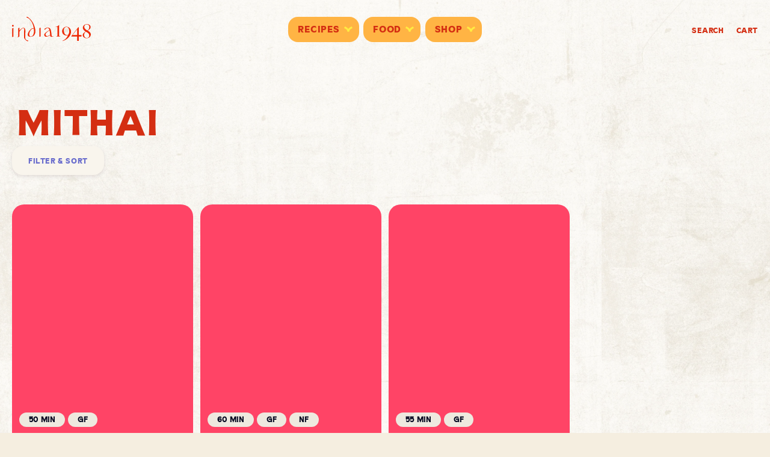

--- FILE ---
content_type: text/html; charset=utf-8
request_url: https://india1948.com/pages/mithai
body_size: 54439
content:
<!doctype html>
<html class="no-js" lang="en" dir="ltr">
  <head>
    <meta charset="utf-8">
    <meta http-equiv="X-UA-Compatible" content="IE=edge,chrome=1">
    <meta name="viewport" content="width=device-width,initial-scale=1,shrink-to-fit=no">

    <link rel="preconnect" href="https://cdn.shopify.com" crossorigin><link rel="preload" href="//india1948.com/cdn/shop/t/16/assets/base.css?v=13516247548885076391768928899" as="style">
    <link rel="preload" href="//india1948.com/cdn/shop/t/16/assets/base.js?v=99229474468687184541690318016" as="script">

<link rel="canonical" href="https://india1948.com/pages/mithai">

<title>
  Mithai
 &ndash; india1948</title>
<script type="application/ld+json">
{
  "@context": "http://schema.org",
  "@type": "Organization",
  "name":"india1948",
"email":"eat@pondicheri.com",
"telephone":"7134801973",
  "url":"https:\/\/india1948.com\/pages\/mithai\/pages\/mithai",
  "sameAs": [
    "",
    "",
    "",
    "",
    "",
    "",
    "",
    ""
  ],
  "description":null}
</script>





<meta property="og:site_name" content="india1948">
<meta property="og:url" content="https://india1948.com/pages/mithai">
<meta property="og:title" content="Mithai">
<meta property="og:type" content="website">
<meta property="og:description" content="india1948"><meta name="twitter:card" content="summary_large_image">
<meta name="twitter:title" content="Mithai">
<meta name="twitter:description" content="india1948">





  <script async src="https://www.googletagmanager.com/gtag/js?id="></script>
  <script>
    window.dataLayer = window.dataLayer || [];
    function gtag(){dataLayer.push(arguments);}
    gtag('js', new Date());

    gtag(
      'config',
      ''
      
    );
  </script>

<link href="//india1948.com/cdn/shop/t/16/assets/base.css?v=13516247548885076391768928899" rel="stylesheet" type="text/css" media="all" />
    <script src="//india1948.com/cdn/shop/t/16/assets/base.js?v=99229474468687184541690318016" defer></script>
    <script src="//india1948.com/cdn/shop/t/16/assets/component-select.js?v=53074164585116940881690318016" defer></script>

    

    <script>
    
</script>

    <!-- Start vendor third party libaries -->
     <script src="//india1948.com/cdn/shop/t/16/assets/vendors.js?v=94013849103355557801690318016" defer></script>
    <!-- End vendor third party libaries -->

    <!-- Header hook for plugins -->
    <script>window.performance && window.performance.mark && window.performance.mark('shopify.content_for_header.start');</script><meta name="facebook-domain-verification" content="cscdpn0h2vteu5kwvl9xpt6cbnbfs6">
<meta id="shopify-digital-wallet" name="shopify-digital-wallet" content="/28088205444/digital_wallets/dialog">
<meta name="shopify-checkout-api-token" content="3a038ff95d4c6c2e50b65fb1f980e212">
<meta id="in-context-paypal-metadata" data-shop-id="28088205444" data-venmo-supported="false" data-environment="production" data-locale="en_US" data-paypal-v4="true" data-currency="USD">
<script async="async" src="/checkouts/internal/preloads.js?locale=en-US"></script>
<link rel="preconnect" href="https://shop.app" crossorigin="anonymous">
<script async="async" src="https://shop.app/checkouts/internal/preloads.js?locale=en-US&shop_id=28088205444" crossorigin="anonymous"></script>
<script id="apple-pay-shop-capabilities" type="application/json">{"shopId":28088205444,"countryCode":"US","currencyCode":"USD","merchantCapabilities":["supports3DS"],"merchantId":"gid:\/\/shopify\/Shop\/28088205444","merchantName":"india1948","requiredBillingContactFields":["postalAddress","email"],"requiredShippingContactFields":["postalAddress","email"],"shippingType":"shipping","supportedNetworks":["visa","masterCard","amex","discover","elo","jcb"],"total":{"type":"pending","label":"india1948","amount":"1.00"},"shopifyPaymentsEnabled":true,"supportsSubscriptions":true}</script>
<script id="shopify-features" type="application/json">{"accessToken":"3a038ff95d4c6c2e50b65fb1f980e212","betas":["rich-media-storefront-analytics"],"domain":"india1948.com","predictiveSearch":true,"shopId":28088205444,"locale":"en"}</script>
<script>var Shopify = Shopify || {};
Shopify.shop = "pondishop.myshopify.com";
Shopify.locale = "en";
Shopify.currency = {"active":"USD","rate":"1.0"};
Shopify.country = "US";
Shopify.theme = {"name":"[BF] Development","id":130739241155,"schema_name":"Bondfire","schema_version":"1.0","theme_store_id":null,"role":"main"};
Shopify.theme.handle = "null";
Shopify.theme.style = {"id":null,"handle":null};
Shopify.cdnHost = "india1948.com/cdn";
Shopify.routes = Shopify.routes || {};
Shopify.routes.root = "/";</script>
<script type="module">!function(o){(o.Shopify=o.Shopify||{}).modules=!0}(window);</script>
<script>!function(o){function n(){var o=[];function n(){o.push(Array.prototype.slice.apply(arguments))}return n.q=o,n}var t=o.Shopify=o.Shopify||{};t.loadFeatures=n(),t.autoloadFeatures=n()}(window);</script>
<script>
  window.ShopifyPay = window.ShopifyPay || {};
  window.ShopifyPay.apiHost = "shop.app\/pay";
  window.ShopifyPay.redirectState = null;
</script>
<script id="shop-js-analytics" type="application/json">{"pageType":"page"}</script>
<script defer="defer" async type="module" src="//india1948.com/cdn/shopifycloud/shop-js/modules/v2/client.init-shop-cart-sync_BT-GjEfc.en.esm.js"></script>
<script defer="defer" async type="module" src="//india1948.com/cdn/shopifycloud/shop-js/modules/v2/chunk.common_D58fp_Oc.esm.js"></script>
<script defer="defer" async type="module" src="//india1948.com/cdn/shopifycloud/shop-js/modules/v2/chunk.modal_xMitdFEc.esm.js"></script>
<script type="module">
  await import("//india1948.com/cdn/shopifycloud/shop-js/modules/v2/client.init-shop-cart-sync_BT-GjEfc.en.esm.js");
await import("//india1948.com/cdn/shopifycloud/shop-js/modules/v2/chunk.common_D58fp_Oc.esm.js");
await import("//india1948.com/cdn/shopifycloud/shop-js/modules/v2/chunk.modal_xMitdFEc.esm.js");

  window.Shopify.SignInWithShop?.initShopCartSync?.({"fedCMEnabled":true,"windoidEnabled":true});

</script>
<script>
  window.Shopify = window.Shopify || {};
  if (!window.Shopify.featureAssets) window.Shopify.featureAssets = {};
  window.Shopify.featureAssets['shop-js'] = {"shop-cart-sync":["modules/v2/client.shop-cart-sync_DZOKe7Ll.en.esm.js","modules/v2/chunk.common_D58fp_Oc.esm.js","modules/v2/chunk.modal_xMitdFEc.esm.js"],"init-fed-cm":["modules/v2/client.init-fed-cm_B6oLuCjv.en.esm.js","modules/v2/chunk.common_D58fp_Oc.esm.js","modules/v2/chunk.modal_xMitdFEc.esm.js"],"shop-cash-offers":["modules/v2/client.shop-cash-offers_D2sdYoxE.en.esm.js","modules/v2/chunk.common_D58fp_Oc.esm.js","modules/v2/chunk.modal_xMitdFEc.esm.js"],"shop-login-button":["modules/v2/client.shop-login-button_QeVjl5Y3.en.esm.js","modules/v2/chunk.common_D58fp_Oc.esm.js","modules/v2/chunk.modal_xMitdFEc.esm.js"],"pay-button":["modules/v2/client.pay-button_DXTOsIq6.en.esm.js","modules/v2/chunk.common_D58fp_Oc.esm.js","modules/v2/chunk.modal_xMitdFEc.esm.js"],"shop-button":["modules/v2/client.shop-button_DQZHx9pm.en.esm.js","modules/v2/chunk.common_D58fp_Oc.esm.js","modules/v2/chunk.modal_xMitdFEc.esm.js"],"avatar":["modules/v2/client.avatar_BTnouDA3.en.esm.js"],"init-windoid":["modules/v2/client.init-windoid_CR1B-cfM.en.esm.js","modules/v2/chunk.common_D58fp_Oc.esm.js","modules/v2/chunk.modal_xMitdFEc.esm.js"],"init-shop-for-new-customer-accounts":["modules/v2/client.init-shop-for-new-customer-accounts_C_vY_xzh.en.esm.js","modules/v2/client.shop-login-button_QeVjl5Y3.en.esm.js","modules/v2/chunk.common_D58fp_Oc.esm.js","modules/v2/chunk.modal_xMitdFEc.esm.js"],"init-shop-email-lookup-coordinator":["modules/v2/client.init-shop-email-lookup-coordinator_BI7n9ZSv.en.esm.js","modules/v2/chunk.common_D58fp_Oc.esm.js","modules/v2/chunk.modal_xMitdFEc.esm.js"],"init-shop-cart-sync":["modules/v2/client.init-shop-cart-sync_BT-GjEfc.en.esm.js","modules/v2/chunk.common_D58fp_Oc.esm.js","modules/v2/chunk.modal_xMitdFEc.esm.js"],"shop-toast-manager":["modules/v2/client.shop-toast-manager_DiYdP3xc.en.esm.js","modules/v2/chunk.common_D58fp_Oc.esm.js","modules/v2/chunk.modal_xMitdFEc.esm.js"],"init-customer-accounts":["modules/v2/client.init-customer-accounts_D9ZNqS-Q.en.esm.js","modules/v2/client.shop-login-button_QeVjl5Y3.en.esm.js","modules/v2/chunk.common_D58fp_Oc.esm.js","modules/v2/chunk.modal_xMitdFEc.esm.js"],"init-customer-accounts-sign-up":["modules/v2/client.init-customer-accounts-sign-up_iGw4briv.en.esm.js","modules/v2/client.shop-login-button_QeVjl5Y3.en.esm.js","modules/v2/chunk.common_D58fp_Oc.esm.js","modules/v2/chunk.modal_xMitdFEc.esm.js"],"shop-follow-button":["modules/v2/client.shop-follow-button_CqMgW2wH.en.esm.js","modules/v2/chunk.common_D58fp_Oc.esm.js","modules/v2/chunk.modal_xMitdFEc.esm.js"],"checkout-modal":["modules/v2/client.checkout-modal_xHeaAweL.en.esm.js","modules/v2/chunk.common_D58fp_Oc.esm.js","modules/v2/chunk.modal_xMitdFEc.esm.js"],"shop-login":["modules/v2/client.shop-login_D91U-Q7h.en.esm.js","modules/v2/chunk.common_D58fp_Oc.esm.js","modules/v2/chunk.modal_xMitdFEc.esm.js"],"lead-capture":["modules/v2/client.lead-capture_BJmE1dJe.en.esm.js","modules/v2/chunk.common_D58fp_Oc.esm.js","modules/v2/chunk.modal_xMitdFEc.esm.js"],"payment-terms":["modules/v2/client.payment-terms_Ci9AEqFq.en.esm.js","modules/v2/chunk.common_D58fp_Oc.esm.js","modules/v2/chunk.modal_xMitdFEc.esm.js"]};
</script>
<script id="__st">var __st={"a":28088205444,"offset":-21600,"reqid":"a67d75b7-63ff-4bb1-a553-cfe5011e76d4-1769253423","pageurl":"india1948.com\/pages\/mithai","s":"pages-90817036483","u":"5a325466c0c1","p":"page","rtyp":"page","rid":90817036483};</script>
<script>window.ShopifyPaypalV4VisibilityTracking = true;</script>
<script id="captcha-bootstrap">!function(){'use strict';const t='contact',e='account',n='new_comment',o=[[t,t],['blogs',n],['comments',n],[t,'customer']],c=[[e,'customer_login'],[e,'guest_login'],[e,'recover_customer_password'],[e,'create_customer']],r=t=>t.map((([t,e])=>`form[action*='/${t}']:not([data-nocaptcha='true']) input[name='form_type'][value='${e}']`)).join(','),a=t=>()=>t?[...document.querySelectorAll(t)].map((t=>t.form)):[];function s(){const t=[...o],e=r(t);return a(e)}const i='password',u='form_key',d=['recaptcha-v3-token','g-recaptcha-response','h-captcha-response',i],f=()=>{try{return window.sessionStorage}catch{return}},m='__shopify_v',_=t=>t.elements[u];function p(t,e,n=!1){try{const o=window.sessionStorage,c=JSON.parse(o.getItem(e)),{data:r}=function(t){const{data:e,action:n}=t;return t[m]||n?{data:e,action:n}:{data:t,action:n}}(c);for(const[e,n]of Object.entries(r))t.elements[e]&&(t.elements[e].value=n);n&&o.removeItem(e)}catch(o){console.error('form repopulation failed',{error:o})}}const l='form_type',E='cptcha';function T(t){t.dataset[E]=!0}const w=window,h=w.document,L='Shopify',v='ce_forms',y='captcha';let A=!1;((t,e)=>{const n=(g='f06e6c50-85a8-45c8-87d0-21a2b65856fe',I='https://cdn.shopify.com/shopifycloud/storefront-forms-hcaptcha/ce_storefront_forms_captcha_hcaptcha.v1.5.2.iife.js',D={infoText:'Protected by hCaptcha',privacyText:'Privacy',termsText:'Terms'},(t,e,n)=>{const o=w[L][v],c=o.bindForm;if(c)return c(t,g,e,D).then(n);var r;o.q.push([[t,g,e,D],n]),r=I,A||(h.body.append(Object.assign(h.createElement('script'),{id:'captcha-provider',async:!0,src:r})),A=!0)});var g,I,D;w[L]=w[L]||{},w[L][v]=w[L][v]||{},w[L][v].q=[],w[L][y]=w[L][y]||{},w[L][y].protect=function(t,e){n(t,void 0,e),T(t)},Object.freeze(w[L][y]),function(t,e,n,w,h,L){const[v,y,A,g]=function(t,e,n){const i=e?o:[],u=t?c:[],d=[...i,...u],f=r(d),m=r(i),_=r(d.filter((([t,e])=>n.includes(e))));return[a(f),a(m),a(_),s()]}(w,h,L),I=t=>{const e=t.target;return e instanceof HTMLFormElement?e:e&&e.form},D=t=>v().includes(t);t.addEventListener('submit',(t=>{const e=I(t);if(!e)return;const n=D(e)&&!e.dataset.hcaptchaBound&&!e.dataset.recaptchaBound,o=_(e),c=g().includes(e)&&(!o||!o.value);(n||c)&&t.preventDefault(),c&&!n&&(function(t){try{if(!f())return;!function(t){const e=f();if(!e)return;const n=_(t);if(!n)return;const o=n.value;o&&e.removeItem(o)}(t);const e=Array.from(Array(32),(()=>Math.random().toString(36)[2])).join('');!function(t,e){_(t)||t.append(Object.assign(document.createElement('input'),{type:'hidden',name:u})),t.elements[u].value=e}(t,e),function(t,e){const n=f();if(!n)return;const o=[...t.querySelectorAll(`input[type='${i}']`)].map((({name:t})=>t)),c=[...d,...o],r={};for(const[a,s]of new FormData(t).entries())c.includes(a)||(r[a]=s);n.setItem(e,JSON.stringify({[m]:1,action:t.action,data:r}))}(t,e)}catch(e){console.error('failed to persist form',e)}}(e),e.submit())}));const S=(t,e)=>{t&&!t.dataset[E]&&(n(t,e.some((e=>e===t))),T(t))};for(const o of['focusin','change'])t.addEventListener(o,(t=>{const e=I(t);D(e)&&S(e,y())}));const B=e.get('form_key'),M=e.get(l),P=B&&M;t.addEventListener('DOMContentLoaded',(()=>{const t=y();if(P)for(const e of t)e.elements[l].value===M&&p(e,B);[...new Set([...A(),...v().filter((t=>'true'===t.dataset.shopifyCaptcha))])].forEach((e=>S(e,t)))}))}(h,new URLSearchParams(w.location.search),n,t,e,['guest_login'])})(!0,!0)}();</script>
<script integrity="sha256-4kQ18oKyAcykRKYeNunJcIwy7WH5gtpwJnB7kiuLZ1E=" data-source-attribution="shopify.loadfeatures" defer="defer" src="//india1948.com/cdn/shopifycloud/storefront/assets/storefront/load_feature-a0a9edcb.js" crossorigin="anonymous"></script>
<script crossorigin="anonymous" defer="defer" src="//india1948.com/cdn/shopifycloud/storefront/assets/shopify_pay/storefront-65b4c6d7.js?v=20250812"></script>
<script data-source-attribution="shopify.dynamic_checkout.dynamic.init">var Shopify=Shopify||{};Shopify.PaymentButton=Shopify.PaymentButton||{isStorefrontPortableWallets:!0,init:function(){window.Shopify.PaymentButton.init=function(){};var t=document.createElement("script");t.src="https://india1948.com/cdn/shopifycloud/portable-wallets/latest/portable-wallets.en.js",t.type="module",document.head.appendChild(t)}};
</script>
<script data-source-attribution="shopify.dynamic_checkout.buyer_consent">
  function portableWalletsHideBuyerConsent(e){var t=document.getElementById("shopify-buyer-consent"),n=document.getElementById("shopify-subscription-policy-button");t&&n&&(t.classList.add("hidden"),t.setAttribute("aria-hidden","true"),n.removeEventListener("click",e))}function portableWalletsShowBuyerConsent(e){var t=document.getElementById("shopify-buyer-consent"),n=document.getElementById("shopify-subscription-policy-button");t&&n&&(t.classList.remove("hidden"),t.removeAttribute("aria-hidden"),n.addEventListener("click",e))}window.Shopify?.PaymentButton&&(window.Shopify.PaymentButton.hideBuyerConsent=portableWalletsHideBuyerConsent,window.Shopify.PaymentButton.showBuyerConsent=portableWalletsShowBuyerConsent);
</script>
<script data-source-attribution="shopify.dynamic_checkout.cart.bootstrap">document.addEventListener("DOMContentLoaded",(function(){function t(){return document.querySelector("shopify-accelerated-checkout-cart, shopify-accelerated-checkout")}if(t())Shopify.PaymentButton.init();else{new MutationObserver((function(e,n){t()&&(Shopify.PaymentButton.init(),n.disconnect())})).observe(document.body,{childList:!0,subtree:!0})}}));
</script>
<link id="shopify-accelerated-checkout-styles" rel="stylesheet" media="screen" href="https://india1948.com/cdn/shopifycloud/portable-wallets/latest/accelerated-checkout-backwards-compat.css" crossorigin="anonymous">
<style id="shopify-accelerated-checkout-cart">
        #shopify-buyer-consent {
  margin-top: 1em;
  display: inline-block;
  width: 100%;
}

#shopify-buyer-consent.hidden {
  display: none;
}

#shopify-subscription-policy-button {
  background: none;
  border: none;
  padding: 0;
  text-decoration: underline;
  font-size: inherit;
  cursor: pointer;
}

#shopify-subscription-policy-button::before {
  box-shadow: none;
}

      </style>

<script>window.performance && window.performance.mark && window.performance.mark('shopify.content_for_header.end');</script>
  <!-- BEGIN app block: shopify://apps/klaviyo-email-marketing-sms/blocks/klaviyo-onsite-embed/2632fe16-c075-4321-a88b-50b567f42507 -->












  <script async src="https://static.klaviyo.com/onsite/js/R2GFG8/klaviyo.js?company_id=R2GFG8"></script>
  <script>!function(){if(!window.klaviyo){window._klOnsite=window._klOnsite||[];try{window.klaviyo=new Proxy({},{get:function(n,i){return"push"===i?function(){var n;(n=window._klOnsite).push.apply(n,arguments)}:function(){for(var n=arguments.length,o=new Array(n),w=0;w<n;w++)o[w]=arguments[w];var t="function"==typeof o[o.length-1]?o.pop():void 0,e=new Promise((function(n){window._klOnsite.push([i].concat(o,[function(i){t&&t(i),n(i)}]))}));return e}}})}catch(n){window.klaviyo=window.klaviyo||[],window.klaviyo.push=function(){var n;(n=window._klOnsite).push.apply(n,arguments)}}}}();</script>

  




  <script>
    window.klaviyoReviewsProductDesignMode = false
  </script>







<!-- END app block --><link href="https://monorail-edge.shopifysvc.com" rel="dns-prefetch">
<script>(function(){if ("sendBeacon" in navigator && "performance" in window) {try {var session_token_from_headers = performance.getEntriesByType('navigation')[0].serverTiming.find(x => x.name == '_s').description;} catch {var session_token_from_headers = undefined;}var session_cookie_matches = document.cookie.match(/_shopify_s=([^;]*)/);var session_token_from_cookie = session_cookie_matches && session_cookie_matches.length === 2 ? session_cookie_matches[1] : "";var session_token = session_token_from_headers || session_token_from_cookie || "";function handle_abandonment_event(e) {var entries = performance.getEntries().filter(function(entry) {return /monorail-edge.shopifysvc.com/.test(entry.name);});if (!window.abandonment_tracked && entries.length === 0) {window.abandonment_tracked = true;var currentMs = Date.now();var navigation_start = performance.timing.navigationStart;var payload = {shop_id: 28088205444,url: window.location.href,navigation_start,duration: currentMs - navigation_start,session_token,page_type: "page"};window.navigator.sendBeacon("https://monorail-edge.shopifysvc.com/v1/produce", JSON.stringify({schema_id: "online_store_buyer_site_abandonment/1.1",payload: payload,metadata: {event_created_at_ms: currentMs,event_sent_at_ms: currentMs}}));}}window.addEventListener('pagehide', handle_abandonment_event);}}());</script>
<script id="web-pixels-manager-setup">(function e(e,d,r,n,o){if(void 0===o&&(o={}),!Boolean(null===(a=null===(i=window.Shopify)||void 0===i?void 0:i.analytics)||void 0===a?void 0:a.replayQueue)){var i,a;window.Shopify=window.Shopify||{};var t=window.Shopify;t.analytics=t.analytics||{};var s=t.analytics;s.replayQueue=[],s.publish=function(e,d,r){return s.replayQueue.push([e,d,r]),!0};try{self.performance.mark("wpm:start")}catch(e){}var l=function(){var e={modern:/Edge?\/(1{2}[4-9]|1[2-9]\d|[2-9]\d{2}|\d{4,})\.\d+(\.\d+|)|Firefox\/(1{2}[4-9]|1[2-9]\d|[2-9]\d{2}|\d{4,})\.\d+(\.\d+|)|Chrom(ium|e)\/(9{2}|\d{3,})\.\d+(\.\d+|)|(Maci|X1{2}).+ Version\/(15\.\d+|(1[6-9]|[2-9]\d|\d{3,})\.\d+)([,.]\d+|)( \(\w+\)|)( Mobile\/\w+|) Safari\/|Chrome.+OPR\/(9{2}|\d{3,})\.\d+\.\d+|(CPU[ +]OS|iPhone[ +]OS|CPU[ +]iPhone|CPU IPhone OS|CPU iPad OS)[ +]+(15[._]\d+|(1[6-9]|[2-9]\d|\d{3,})[._]\d+)([._]\d+|)|Android:?[ /-](13[3-9]|1[4-9]\d|[2-9]\d{2}|\d{4,})(\.\d+|)(\.\d+|)|Android.+Firefox\/(13[5-9]|1[4-9]\d|[2-9]\d{2}|\d{4,})\.\d+(\.\d+|)|Android.+Chrom(ium|e)\/(13[3-9]|1[4-9]\d|[2-9]\d{2}|\d{4,})\.\d+(\.\d+|)|SamsungBrowser\/([2-9]\d|\d{3,})\.\d+/,legacy:/Edge?\/(1[6-9]|[2-9]\d|\d{3,})\.\d+(\.\d+|)|Firefox\/(5[4-9]|[6-9]\d|\d{3,})\.\d+(\.\d+|)|Chrom(ium|e)\/(5[1-9]|[6-9]\d|\d{3,})\.\d+(\.\d+|)([\d.]+$|.*Safari\/(?![\d.]+ Edge\/[\d.]+$))|(Maci|X1{2}).+ Version\/(10\.\d+|(1[1-9]|[2-9]\d|\d{3,})\.\d+)([,.]\d+|)( \(\w+\)|)( Mobile\/\w+|) Safari\/|Chrome.+OPR\/(3[89]|[4-9]\d|\d{3,})\.\d+\.\d+|(CPU[ +]OS|iPhone[ +]OS|CPU[ +]iPhone|CPU IPhone OS|CPU iPad OS)[ +]+(10[._]\d+|(1[1-9]|[2-9]\d|\d{3,})[._]\d+)([._]\d+|)|Android:?[ /-](13[3-9]|1[4-9]\d|[2-9]\d{2}|\d{4,})(\.\d+|)(\.\d+|)|Mobile Safari.+OPR\/([89]\d|\d{3,})\.\d+\.\d+|Android.+Firefox\/(13[5-9]|1[4-9]\d|[2-9]\d{2}|\d{4,})\.\d+(\.\d+|)|Android.+Chrom(ium|e)\/(13[3-9]|1[4-9]\d|[2-9]\d{2}|\d{4,})\.\d+(\.\d+|)|Android.+(UC? ?Browser|UCWEB|U3)[ /]?(15\.([5-9]|\d{2,})|(1[6-9]|[2-9]\d|\d{3,})\.\d+)\.\d+|SamsungBrowser\/(5\.\d+|([6-9]|\d{2,})\.\d+)|Android.+MQ{2}Browser\/(14(\.(9|\d{2,})|)|(1[5-9]|[2-9]\d|\d{3,})(\.\d+|))(\.\d+|)|K[Aa][Ii]OS\/(3\.\d+|([4-9]|\d{2,})\.\d+)(\.\d+|)/},d=e.modern,r=e.legacy,n=navigator.userAgent;return n.match(d)?"modern":n.match(r)?"legacy":"unknown"}(),u="modern"===l?"modern":"legacy",c=(null!=n?n:{modern:"",legacy:""})[u],f=function(e){return[e.baseUrl,"/wpm","/b",e.hashVersion,"modern"===e.buildTarget?"m":"l",".js"].join("")}({baseUrl:d,hashVersion:r,buildTarget:u}),m=function(e){var d=e.version,r=e.bundleTarget,n=e.surface,o=e.pageUrl,i=e.monorailEndpoint;return{emit:function(e){var a=e.status,t=e.errorMsg,s=(new Date).getTime(),l=JSON.stringify({metadata:{event_sent_at_ms:s},events:[{schema_id:"web_pixels_manager_load/3.1",payload:{version:d,bundle_target:r,page_url:o,status:a,surface:n,error_msg:t},metadata:{event_created_at_ms:s}}]});if(!i)return console&&console.warn&&console.warn("[Web Pixels Manager] No Monorail endpoint provided, skipping logging."),!1;try{return self.navigator.sendBeacon.bind(self.navigator)(i,l)}catch(e){}var u=new XMLHttpRequest;try{return u.open("POST",i,!0),u.setRequestHeader("Content-Type","text/plain"),u.send(l),!0}catch(e){return console&&console.warn&&console.warn("[Web Pixels Manager] Got an unhandled error while logging to Monorail."),!1}}}}({version:r,bundleTarget:l,surface:e.surface,pageUrl:self.location.href,monorailEndpoint:e.monorailEndpoint});try{o.browserTarget=l,function(e){var d=e.src,r=e.async,n=void 0===r||r,o=e.onload,i=e.onerror,a=e.sri,t=e.scriptDataAttributes,s=void 0===t?{}:t,l=document.createElement("script"),u=document.querySelector("head"),c=document.querySelector("body");if(l.async=n,l.src=d,a&&(l.integrity=a,l.crossOrigin="anonymous"),s)for(var f in s)if(Object.prototype.hasOwnProperty.call(s,f))try{l.dataset[f]=s[f]}catch(e){}if(o&&l.addEventListener("load",o),i&&l.addEventListener("error",i),u)u.appendChild(l);else{if(!c)throw new Error("Did not find a head or body element to append the script");c.appendChild(l)}}({src:f,async:!0,onload:function(){if(!function(){var e,d;return Boolean(null===(d=null===(e=window.Shopify)||void 0===e?void 0:e.analytics)||void 0===d?void 0:d.initialized)}()){var d=window.webPixelsManager.init(e)||void 0;if(d){var r=window.Shopify.analytics;r.replayQueue.forEach((function(e){var r=e[0],n=e[1],o=e[2];d.publishCustomEvent(r,n,o)})),r.replayQueue=[],r.publish=d.publishCustomEvent,r.visitor=d.visitor,r.initialized=!0}}},onerror:function(){return m.emit({status:"failed",errorMsg:"".concat(f," has failed to load")})},sri:function(e){var d=/^sha384-[A-Za-z0-9+/=]+$/;return"string"==typeof e&&d.test(e)}(c)?c:"",scriptDataAttributes:o}),m.emit({status:"loading"})}catch(e){m.emit({status:"failed",errorMsg:(null==e?void 0:e.message)||"Unknown error"})}}})({shopId: 28088205444,storefrontBaseUrl: "https://india1948.com",extensionsBaseUrl: "https://extensions.shopifycdn.com/cdn/shopifycloud/web-pixels-manager",monorailEndpoint: "https://monorail-edge.shopifysvc.com/unstable/produce_batch",surface: "storefront-renderer",enabledBetaFlags: ["2dca8a86"],webPixelsConfigList: [{"id":"shopify-app-pixel","configuration":"{}","eventPayloadVersion":"v1","runtimeContext":"STRICT","scriptVersion":"0450","apiClientId":"shopify-pixel","type":"APP","privacyPurposes":["ANALYTICS","MARKETING"]},{"id":"shopify-custom-pixel","eventPayloadVersion":"v1","runtimeContext":"LAX","scriptVersion":"0450","apiClientId":"shopify-pixel","type":"CUSTOM","privacyPurposes":["ANALYTICS","MARKETING"]}],isMerchantRequest: false,initData: {"shop":{"name":"india1948","paymentSettings":{"currencyCode":"USD"},"myshopifyDomain":"pondishop.myshopify.com","countryCode":"US","storefrontUrl":"https:\/\/india1948.com"},"customer":null,"cart":null,"checkout":null,"productVariants":[],"purchasingCompany":null},},"https://india1948.com/cdn","fcfee988w5aeb613cpc8e4bc33m6693e112",{"modern":"","legacy":""},{"shopId":"28088205444","storefrontBaseUrl":"https:\/\/india1948.com","extensionBaseUrl":"https:\/\/extensions.shopifycdn.com\/cdn\/shopifycloud\/web-pixels-manager","surface":"storefront-renderer","enabledBetaFlags":"[\"2dca8a86\"]","isMerchantRequest":"false","hashVersion":"fcfee988w5aeb613cpc8e4bc33m6693e112","publish":"custom","events":"[[\"page_viewed\",{}]]"});</script><script>
  window.ShopifyAnalytics = window.ShopifyAnalytics || {};
  window.ShopifyAnalytics.meta = window.ShopifyAnalytics.meta || {};
  window.ShopifyAnalytics.meta.currency = 'USD';
  var meta = {"page":{"pageType":"page","resourceType":"page","resourceId":90817036483,"requestId":"a67d75b7-63ff-4bb1-a553-cfe5011e76d4-1769253423"}};
  for (var attr in meta) {
    window.ShopifyAnalytics.meta[attr] = meta[attr];
  }
</script>
<script class="analytics">
  (function () {
    var customDocumentWrite = function(content) {
      var jquery = null;

      if (window.jQuery) {
        jquery = window.jQuery;
      } else if (window.Checkout && window.Checkout.$) {
        jquery = window.Checkout.$;
      }

      if (jquery) {
        jquery('body').append(content);
      }
    };

    var hasLoggedConversion = function(token) {
      if (token) {
        return document.cookie.indexOf('loggedConversion=' + token) !== -1;
      }
      return false;
    }

    var setCookieIfConversion = function(token) {
      if (token) {
        var twoMonthsFromNow = new Date(Date.now());
        twoMonthsFromNow.setMonth(twoMonthsFromNow.getMonth() + 2);

        document.cookie = 'loggedConversion=' + token + '; expires=' + twoMonthsFromNow;
      }
    }

    var trekkie = window.ShopifyAnalytics.lib = window.trekkie = window.trekkie || [];
    if (trekkie.integrations) {
      return;
    }
    trekkie.methods = [
      'identify',
      'page',
      'ready',
      'track',
      'trackForm',
      'trackLink'
    ];
    trekkie.factory = function(method) {
      return function() {
        var args = Array.prototype.slice.call(arguments);
        args.unshift(method);
        trekkie.push(args);
        return trekkie;
      };
    };
    for (var i = 0; i < trekkie.methods.length; i++) {
      var key = trekkie.methods[i];
      trekkie[key] = trekkie.factory(key);
    }
    trekkie.load = function(config) {
      trekkie.config = config || {};
      trekkie.config.initialDocumentCookie = document.cookie;
      var first = document.getElementsByTagName('script')[0];
      var script = document.createElement('script');
      script.type = 'text/javascript';
      script.onerror = function(e) {
        var scriptFallback = document.createElement('script');
        scriptFallback.type = 'text/javascript';
        scriptFallback.onerror = function(error) {
                var Monorail = {
      produce: function produce(monorailDomain, schemaId, payload) {
        var currentMs = new Date().getTime();
        var event = {
          schema_id: schemaId,
          payload: payload,
          metadata: {
            event_created_at_ms: currentMs,
            event_sent_at_ms: currentMs
          }
        };
        return Monorail.sendRequest("https://" + monorailDomain + "/v1/produce", JSON.stringify(event));
      },
      sendRequest: function sendRequest(endpointUrl, payload) {
        // Try the sendBeacon API
        if (window && window.navigator && typeof window.navigator.sendBeacon === 'function' && typeof window.Blob === 'function' && !Monorail.isIos12()) {
          var blobData = new window.Blob([payload], {
            type: 'text/plain'
          });

          if (window.navigator.sendBeacon(endpointUrl, blobData)) {
            return true;
          } // sendBeacon was not successful

        } // XHR beacon

        var xhr = new XMLHttpRequest();

        try {
          xhr.open('POST', endpointUrl);
          xhr.setRequestHeader('Content-Type', 'text/plain');
          xhr.send(payload);
        } catch (e) {
          console.log(e);
        }

        return false;
      },
      isIos12: function isIos12() {
        return window.navigator.userAgent.lastIndexOf('iPhone; CPU iPhone OS 12_') !== -1 || window.navigator.userAgent.lastIndexOf('iPad; CPU OS 12_') !== -1;
      }
    };
    Monorail.produce('monorail-edge.shopifysvc.com',
      'trekkie_storefront_load_errors/1.1',
      {shop_id: 28088205444,
      theme_id: 130739241155,
      app_name: "storefront",
      context_url: window.location.href,
      source_url: "//india1948.com/cdn/s/trekkie.storefront.8d95595f799fbf7e1d32231b9a28fd43b70c67d3.min.js"});

        };
        scriptFallback.async = true;
        scriptFallback.src = '//india1948.com/cdn/s/trekkie.storefront.8d95595f799fbf7e1d32231b9a28fd43b70c67d3.min.js';
        first.parentNode.insertBefore(scriptFallback, first);
      };
      script.async = true;
      script.src = '//india1948.com/cdn/s/trekkie.storefront.8d95595f799fbf7e1d32231b9a28fd43b70c67d3.min.js';
      first.parentNode.insertBefore(script, first);
    };
    trekkie.load(
      {"Trekkie":{"appName":"storefront","development":false,"defaultAttributes":{"shopId":28088205444,"isMerchantRequest":null,"themeId":130739241155,"themeCityHash":"5547933115817904742","contentLanguage":"en","currency":"USD","eventMetadataId":"b2eee21c-cb6f-4702-a579-468d89fe8479"},"isServerSideCookieWritingEnabled":true,"monorailRegion":"shop_domain","enabledBetaFlags":["65f19447","bdb960ec"]},"Session Attribution":{},"S2S":{"facebookCapiEnabled":false,"source":"trekkie-storefront-renderer","apiClientId":580111}}
    );

    var loaded = false;
    trekkie.ready(function() {
      if (loaded) return;
      loaded = true;

      window.ShopifyAnalytics.lib = window.trekkie;

      var originalDocumentWrite = document.write;
      document.write = customDocumentWrite;
      try { window.ShopifyAnalytics.merchantGoogleAnalytics.call(this); } catch(error) {};
      document.write = originalDocumentWrite;

      window.ShopifyAnalytics.lib.page(null,{"pageType":"page","resourceType":"page","resourceId":90817036483,"requestId":"a67d75b7-63ff-4bb1-a553-cfe5011e76d4-1769253423","shopifyEmitted":true});

      var match = window.location.pathname.match(/checkouts\/(.+)\/(thank_you|post_purchase)/)
      var token = match? match[1]: undefined;
      if (!hasLoggedConversion(token)) {
        setCookieIfConversion(token);
        
      }
    });


        var eventsListenerScript = document.createElement('script');
        eventsListenerScript.async = true;
        eventsListenerScript.src = "//india1948.com/cdn/shopifycloud/storefront/assets/shop_events_listener-3da45d37.js";
        document.getElementsByTagName('head')[0].appendChild(eventsListenerScript);

})();</script>
<script
  defer
  src="https://india1948.com/cdn/shopifycloud/perf-kit/shopify-perf-kit-3.0.4.min.js"
  data-application="storefront-renderer"
  data-shop-id="28088205444"
  data-render-region="gcp-us-east1"
  data-page-type="page"
  data-theme-instance-id="130739241155"
  data-theme-name="Bondfire"
  data-theme-version="1.0"
  data-monorail-region="shop_domain"
  data-resource-timing-sampling-rate="10"
  data-shs="true"
  data-shs-beacon="true"
  data-shs-export-with-fetch="true"
  data-shs-logs-sample-rate="1"
  data-shs-beacon-endpoint="https://india1948.com/api/collect"
></script>
</head>
  <body class="layout-theme template-page-category">
    <div id="shopify-section-header" class="shopify-section"><link href="//india1948.com/cdn/shop/t/16/assets/component-header.css?v=90545554326830050601768929066" rel="stylesheet" type="text/css" media="all" />

  <header
  x-cloak
  x-data="{
    activeHeaderTab: null,
    activeRecipeTab: null,
    mobileDropdown: null,
    mobileMenuOpened: false,
    mobileSearchOpened: false,
    activeMobileMenuTab: 1,
    headerScrolled: false,
    init(){
      window.addEventListener('scroll', () => {
        if (window.scrollY > 0) {
            this.headerScrolled = true;
        } else { 
          this.headerScrolled = false;
        }
      });
    }
  }"
  class="header"
  :class="{ 'scrolled': headerScrolled, 'mobile-active': mobileDropdown == 'menu', 'search-active': mobileDropdown == 'search' }">
  <div class="relative w-full">

    <div class="hidden lg:grid grid-cols-3 px-5  z-30 w-full">
  <div class="col-span-1 flex justify-start items-center pt-[26px]">
    <a href="/">
      <svg
  width="131"
  height="41"
  viewBox="0 0 131 41"
  fill="none"
  xmlns="http://www.w3.org/2000/svg">
  <path d="M125.76 22.9735C126.264 23.2684 126.675 23.5175 127.095 23.7532C128.2 24.3758 129.138 25.1909 129.9 26.2029C130.73 27.305 131.157 28.5651 130.942 29.9242C130.547 32.4321 129.154 34.2424 126.735 35.0795C123.861 36.0739 121.147 35.7666 118.865 33.5916C117.196 32.0003 117.053 29.5939 118.413 27.728C119.233 26.6038 120.316 25.7728 121.442 24.9878C121.655 24.8394 121.861 24.6796 122.118 24.4897C121.916 24.3299 121.756 24.2089 121.603 24.08C120.897 23.4821 120.123 22.9461 119.5 22.2706C116.071 18.5528 118.121 13.9644 121.737 12.5779C124.141 11.656 126.437 11.9024 128.593 13.3277C130.768 14.7653 131.277 17.5461 129.752 19.6646C129.019 20.6828 128.054 21.4511 127.022 22.1425C126.632 22.403 126.24 22.6582 125.76 22.9744L125.76 22.9735ZM119.779 30.3092C119.828 30.7322 119.848 31.1605 119.931 31.5764C120.594 34.8985 124.08 35.7171 126.159 34.7705C127.856 33.9978 128.723 31.9146 128.203 29.8447C127.84 28.3991 126.925 27.3403 125.75 26.5014C125.046 25.9989 124.275 25.5909 123.537 25.1361C122.756 24.6549 122.449 24.6849 121.817 25.3604C120.518 26.7504 119.819 28.3885 119.78 30.3083L119.779 30.3092ZM128.445 16.505C128.455 14.4289 126.854 12.6645 124.212 12.5938C121.896 12.532 120.095 14.2655 120.096 16.5518C120.096 17.887 120.651 18.9944 121.497 19.986C122.452 21.1058 123.704 21.8299 124.961 22.5355C125.121 22.6256 125.456 22.5496 125.636 22.4348C127.528 21.2338 128.445 19.4915 128.445 16.505Z" fill="#ED2804" />
  <path d="M84.0653 40.2394C83.8508 39.7882 84.1581 39.6601 84.4663 39.5241C86.938 38.4353 89.0574 36.8661 90.654 34.6884C91.5264 33.498 92.2064 32.1673 92.9703 30.8974C93.0135 30.8259 93.0277 30.7367 93.0789 30.5857C92.5605 30.6855 92.1004 30.8073 91.6324 30.8585C89.5051 31.0917 87.4934 30.8197 85.7502 29.4421C84.2393 28.2482 83.5178 26.6463 83.3121 24.768C82.9041 21.0423 85.2195 17.6372 88.8242 16.679C92.0934 15.8101 95.5065 17.4314 97.1401 20.6325C98.221 22.751 98.3049 24.972 97.8077 27.2494C97.179 30.1318 95.6292 32.4869 93.6114 34.5745C90.9869 37.29 87.8431 39.14 84.2322 40.2138C84.1793 40.2297 84.1219 40.2315 84.0653 40.2394ZM95.1426 23.5794C95.1126 23.1864 95.0896 22.7016 95.0358 22.2194C94.8812 20.8215 94.46 19.5225 93.5681 18.4081C93.0683 17.7829 92.451 17.329 91.666 17.125C89.3841 16.5307 87.2541 17.6619 86.4558 19.9005C86.0328 21.0873 85.9754 22.3121 86.1008 23.5546C86.2819 25.3499 86.7243 27.0525 87.8467 28.5157C88.4216 29.2646 89.0936 29.9154 90.027 30.1583C91.7419 30.6042 93.0612 30.3746 93.9831 28.7286C94.8733 27.1399 95.0552 25.4259 95.1426 23.5794Z" fill="#ED2804" />
  <path d="M111.018 23.7506C111.018 25.7375 111.03 27.7244 111.009 29.7105C111.005 30.1246 111.131 30.2385 111.536 30.2297C112.698 30.205 113.861 30.2315 115.023 30.2147C115.383 30.2094 115.528 30.3154 115.508 30.6915C115.48 31.2055 115.488 31.7221 115.507 32.236C115.519 32.5672 115.388 32.6758 115.066 32.6723C113.948 32.659 112.83 32.6643 111.711 32.6626C111.092 32.6617 111.089 32.6635 111.09 33.2675C111.092 35.3427 111.094 37.4179 111.096 39.4931C111.096 40.0354 111.066 40.0601 110.522 40.0539C109.934 40.0468 109.344 40.0336 108.757 40.0592C108.391 40.0751 108.274 39.9515 108.276 39.585C108.293 37.5098 108.289 35.4345 108.291 33.3602C108.291 32.8933 108.052 32.6596 107.573 32.659C104.791 32.6617 102.009 32.6679 99.2284 32.6643C98.9882 32.6643 98.748 32.6025 98.5078 32.5698C98.6085 32.3517 98.6729 32.1071 98.8142 31.9199C100.669 29.4685 102.523 27.0162 104.401 24.5824C106.144 22.3227 107.914 20.0832 109.678 17.8384C109.802 17.6795 109.944 17.5134 110.115 17.4163C110.751 17.0569 111.015 17.2141 111.015 17.9232C111.015 19.8659 111.015 21.8087 111.015 23.7515H111.018V23.7506ZM108.257 20.6051C105.697 23.8239 103.217 26.9429 100.676 30.1387C100.928 30.1626 101.082 30.1882 101.236 30.1891C103.382 30.2032 105.53 30.2147 107.677 30.2253C108.255 30.2279 108.292 30.1882 108.292 29.5886C108.291 26.7795 108.29 23.9705 108.286 21.1614C108.286 21.0219 108.272 20.8824 108.257 20.6051Z" fill="#ED2804" />
  <path d="M30.6894 33.2313C29.8381 33.0741 28.963 32.9946 28.1426 32.7394C27.0662 32.4056 26.0762 31.1949 26.0586 29.8915C26.0338 28.1015 26.7562 26.5676 27.5713 25.0531C28.2786 23.74 29.2129 22.5876 30.2382 21.5217C31.4268 20.2863 32.7584 19.2337 34.5246 18.9414C34.8399 18.8893 35.1701 18.9343 35.4933 18.9193C35.7909 18.9052 35.9993 18.9652 35.9561 18.4345C35.7512 15.8877 34.8284 13.559 33.9312 11.2162C33.1037 9.05536 31.8383 7.15234 30.3998 5.36941C29.4849 4.23555 28.4826 3.15908 27.1986 2.41641C26.7915 2.18063 26.3288 2.04199 25.8978 1.84418C25.3521 1.59339 24.8055 1.34083 24.2739 1.06266C24.0204 0.9302 23.9427 0.641435 24.0761 0.419783C24.1838 0.241402 24.4222 0.0736185 24.6289 0.0347632C25.4907 -0.126839 26.2105 0.300568 26.8313 0.788025C27.7541 1.51126 28.5374 2.41641 29.4778 3.11139C30.8201 4.10397 31.7217 5.4586 32.7046 6.74612C33.8552 8.25441 34.8778 9.85013 35.6744 11.5854C36.9442 14.352 37.9536 17.1982 38.5028 20.2015C38.902 22.3801 38.9956 24.5577 38.5735 26.7371C38.3103 28.0997 37.7028 29.3051 36.8488 30.4072C35.7309 31.8484 34.2411 32.6396 32.5032 33.0026C31.9231 33.1244 31.312 33.1023 30.7159 33.1465L30.6912 33.2295L30.6894 33.2313ZM36.4541 23.7241C36.3782 22.4851 36.3005 21.2471 36.2263 20.0081C36.2086 19.7149 36.0505 19.5754 35.7706 19.6037C35.3105 19.6505 34.8478 19.6973 34.3939 19.7838C33.2998 19.9905 32.377 20.5468 31.6714 21.3795C31.1239 22.0259 30.6947 22.7748 30.2346 23.4927C29.303 24.9463 28.918 26.6029 28.6009 28.2596C28.374 29.4455 28.7352 30.5891 29.3206 31.6311C29.5043 31.9579 29.7948 32.342 30.1198 32.4515C31.115 32.7862 32.1429 32.7217 33.0587 32.176C34.3515 31.4068 35.0862 30.1882 35.6178 28.8141C36.2536 27.1716 36.4938 25.4779 36.4532 23.725L36.4541 23.7241Z" fill="#ED2804" />
  <path d="M12.3525 22.5301C13.1384 21.8237 13.9915 21.0219 14.8843 20.2651C15.9025 19.4014 16.9622 18.6014 18.3106 18.2905C19.5142 18.0132 20.5563 18.4 21.268 19.4173C21.8791 20.2907 22.1423 21.2647 22.1546 22.3156C22.1643 23.1686 22.167 24.0225 22.1546 24.8756C22.1334 26.2973 22.1016 27.72 22.0672 29.1417C22.046 30.0045 22.0098 30.8672 21.9807 31.73C21.9515 32.5928 21.8782 33.4573 21.9038 34.3183C21.9339 35.3338 22.0654 36.3485 22.6924 37.2042C23.3468 38.0952 24.0965 38.8776 25.2489 39.0975C25.6039 39.1646 25.9651 39.2035 26.3254 39.2344C26.7422 39.2706 27.0027 39.517 27.0124 39.9143C27.0204 40.2464 26.7033 40.4866 26.3015 40.5387C25.3593 40.6623 24.6352 40.1757 23.9481 39.675C22.6924 38.7593 21.6089 37.6581 20.7708 36.3379C20.3064 35.6049 20.0211 34.7943 19.9858 33.9289C19.9275 32.493 19.8834 31.0553 19.8993 29.6195C19.9178 27.9814 20.007 26.3441 20.067 24.7069C20.0935 23.9766 20.1236 23.2463 20.1545 22.516C20.1818 21.8882 20.249 21.2603 20.2331 20.6342C20.2127 19.7847 19.7544 18.9917 18.9826 18.8663C18.5835 18.8018 18.1163 18.9042 17.7295 19.057C16.4076 19.5798 15.3956 20.5238 14.5302 21.6241C13.9041 22.4206 13.2859 23.2278 12.7287 24.072C12.5115 24.4014 12.3772 24.8456 12.3666 25.2421C12.3057 27.5902 12.2898 29.94 12.2651 32.289C12.2624 32.5804 12.1626 32.7773 11.8924 32.9133C11.1559 33.2816 10.4327 33.6763 9.69357 34.0401C9.56641 34.1028 9.38891 34.0631 9.23438 34.071C9.30679 33.9253 9.34388 33.7399 9.45691 33.6401C9.87195 33.2727 10.0662 32.7994 10.1651 32.2784C10.2217 31.9799 10.2543 31.6726 10.257 31.3688C10.2923 27.5487 10.3214 23.7276 10.3453 19.9074C10.347 19.6487 10.2923 19.3891 10.2605 19.1294C10.2199 18.7965 10.4292 18.7126 10.6985 18.6561C11.1056 18.5704 11.5048 18.4424 11.9136 18.3726C12.0761 18.3444 12.3039 18.3709 12.4134 18.4698C12.4973 18.5457 12.4549 18.7762 12.4443 18.936C12.4382 19.0305 12.3569 19.1224 12.356 19.2151C12.3499 20.3905 12.3516 21.5658 12.3516 22.5301H12.3525Z" fill="#ED2804" />
  <path d="M63.4678 30.5918C63.0943 30.8002 62.7543 30.975 62.4285 31.1728C61.0041 32.0365 59.4764 32.6529 57.8338 32.909C57.1141 33.0211 56.3494 33.007 55.627 32.9028C54.6292 32.7588 53.6136 31.3618 53.5209 30.3375C53.4043 29.0526 54.0843 28.1474 54.8473 27.2838C56.2417 25.704 58.0096 24.6116 59.8004 23.5466C60.506 23.1272 61.163 22.6212 61.828 22.1364C62.1044 21.935 62.1547 21.6533 62.0152 21.323C61.5904 20.319 61.1789 19.3494 60.1201 18.7754C59.0551 18.1978 58.135 18.4857 57.2819 19.0844C56.5234 19.6169 55.8593 20.2863 55.167 20.9098C54.7519 21.2824 54.3113 21.3539 53.9739 21.0643C53.6375 20.7747 53.588 20.4709 53.9218 20.1759C54.3651 19.7847 54.8323 19.4015 55.3427 19.1092C56.6046 18.3877 57.9018 17.6609 59.4172 17.7899C61.1118 17.9338 62.7172 18.4495 63.6595 19.9799C64.1699 20.8091 64.4569 21.8052 64.6997 22.7625C64.9911 23.9069 65.1536 25.0867 65.3223 26.2577C65.4318 27.0197 65.43 27.7969 65.521 28.5625C65.6499 29.654 65.7974 30.7437 65.9793 31.8272C66.0605 32.3111 66.6619 32.5407 67.2721 32.4118C67.6103 32.3403 67.9556 32.2926 68.3009 32.2687C68.3963 32.2626 68.5287 32.3615 68.5879 32.4507C68.6135 32.4886 68.5155 32.6432 68.4413 32.7076C68.3345 32.8003 68.2029 32.909 68.0722 32.9231C67.1344 33.0282 66.1957 33.1456 65.2534 33.1907C64.3606 33.2339 63.6551 32.5275 63.5985 31.6426C63.5782 31.3256 63.5208 31.0104 63.467 30.5918H63.4678ZM62.4744 22.5947C62.2342 22.7086 62.0567 22.7766 61.8951 22.8711C60.0309 23.9599 58.2948 25.2121 56.7918 26.7769C56.0836 27.5152 55.7118 28.3594 55.7056 29.3882C55.6968 30.8329 57.2696 32.3915 59.0163 31.9402C60.4928 31.5587 61.7564 30.7207 63.0952 30.0443C63.2188 29.9816 63.3319 29.7484 63.3239 29.601C63.2877 28.9351 63.2179 28.2693 63.1376 27.607C63.0069 26.5296 62.8603 25.4541 62.7172 24.3785C62.6404 23.7956 62.5583 23.2137 62.4735 22.5938L62.4744 22.5947Z" fill="#ED2804" />
  <path d="M80.7943 32.7218H73.1619C73.1531 32.6785 73.1442 32.6343 73.1354 32.5911C73.2555 32.5434 73.3721 32.4789 73.4966 32.4516C73.7253 32.4012 73.9628 32.388 74.1907 32.3323C75.238 32.078 75.5409 31.6744 75.54 30.5971C75.5347 26.2135 75.5338 21.8299 75.5312 17.4464C75.5312 16.6516 75.4279 16.558 74.6296 16.6242C74.0432 16.6728 73.4577 16.7311 72.8714 16.7602C72.7583 16.7655 72.6391 16.6534 72.5234 16.596C72.6232 16.5156 72.7159 16.3787 72.8254 16.3628C74.6702 16.0891 76.2791 15.3455 77.617 14.0289C77.7362 13.9123 77.9446 13.8867 78.1124 13.8196C78.1539 13.9829 78.2316 14.1472 78.2316 14.3106C78.2413 19.7238 78.2449 25.1362 78.2466 30.5494C78.2466 31.655 78.5831 32.0913 79.6613 32.3332C79.9183 32.3906 80.1859 32.4003 80.4446 32.4507C80.5806 32.4772 80.7086 32.5434 80.8402 32.592C80.8261 32.6352 80.8111 32.6785 80.797 32.7218H80.7943Z" fill="#ED2804" />
  <path d="M45.4062 33.098C45.4062 31.988 45.4062 30.908 45.4062 29.8271C45.4062 29.7538 45.4098 29.6797 45.4107 29.6064C45.4407 26.1827 45.4707 22.7599 45.4981 19.3362C45.5034 18.666 45.5007 18.6721 46.1436 18.5052C46.4765 18.4187 46.8059 18.3145 47.1291 18.1962C47.4779 18.069 47.689 18.175 47.6696 18.5459C47.6387 19.1543 47.5106 19.7601 47.5088 20.3668C47.4938 24.3397 47.5 28.3135 47.5036 32.2865C47.5036 32.5355 47.5124 32.7413 47.1812 32.7951C46.6549 32.8799 46.1357 33.008 45.612 33.1095C45.5316 33.1254 45.4433 33.1007 45.4062 33.098Z" fill="#ED2804" />
  <path d="M0.273438 33.5535C0.273438 32.4082 0.273438 31.2973 0.273438 30.1872C0.273438 30.1139 0.277853 30.0398 0.277853 29.9665C0.307877 26.5278 0.338785 23.0882 0.365277 19.6495C0.369693 19.034 0.35468 19.072 1.02052 18.9201C1.34196 18.8468 1.65368 18.7258 1.976 18.6587C2.12436 18.6278 2.32747 18.6225 2.43255 18.702C2.5085 18.7594 2.48377 18.9775 2.47141 19.1215C2.45286 19.3352 2.37339 19.5462 2.37339 19.759C2.36721 24.072 2.36897 28.3849 2.36897 32.6978C2.36897 33.2851 2.36632 33.2595 1.80292 33.2992C1.40201 33.3275 1.00727 33.4378 0.609889 33.5085C0.486258 33.5306 0.360862 33.5429 0.273438 33.5544V33.5535Z" fill="#ED2804" />
  <path d="M0.0147499 14.745C0.0147499 13.8593 0.513687 13.3895 1.4833 13.3613C2.1721 13.3418 2.81056 14.0085 2.81056 14.7477C2.81056 15.6034 2.19241 16.2657 1.39676 16.241C0.656745 16.218 -0.113296 15.6113 0.0138669 14.745H0.0147499Z" fill="#ED2804" />
</svg>
    </a>
  </div>
  <div class="col-span-1 flex justify-center items-center pt-[28px]">
    <button
  @click="activeHeaderTab == 1 ? activeHeaderTab = null : activeHeaderTab = 1; activeRecipeTab = 1;"
  class="nav"
  x-bind:class="activeHeaderTab == 1 && 'active'">
  Recipes
</button>
<button
  @click="activeHeaderTab == 2 ? activeHeaderTab = null : activeHeaderTab = 2"
  class="nav"
  x-bind:class="activeHeaderTab == 2 && 'active'">
  Food
</button>
<button
  @click="activeHeaderTab == 3 ? activeHeaderTab = null : activeHeaderTab = 3"
  class="nav"
  x-bind:class="activeHeaderTab == 3 && 'active'">
  Shop
</button>
  </div>
  <div class="col-span-1 flex justify-end items-center pt-[30px]">
    <ul class="flex items-center list-none">
  <li class="header-link mr-5">
    <a href="/search">Search</a>
  </li>
  <li
    class="header-link flex items-center hover:cursor-pointer"
    x-show="!$store.main.isMiniCartOpen"
    @click="$store.main.setMiniCartOpen(true)">
    Cart
    <div
      class="cart__item-count rounded-full flex justify-center items-center bg-pink text-beige text-[14px] tracking-[0.05em] w-[26px] h-[26px] rounded-[10px] ml-[8px]"
      x-text="$store.main.cart.item_count"
      x-show="$store.main.cart.item_count > 0"></div>
  </li>
  <li
    x-cloak
    x-show="$store.main.isMiniCartOpen"
    class="header-menu-link text-sm ml-8 px-4 py-3 relative cursor-pointer hover:bg-gray rounded-lg"
    @click="$store.main.setMiniCartOpen(false)">
    x Close
  </li>
</ul>
  </div>
</div>

    <div class="lg:hidden flex justify-between items-center w-full h-full px-3.5">
  <div class="flex items-center gap-x-[10px] w-1/3">
    <button @click="() => { if (mobileDropdown == 'menu'){ mobileDropdown = null } else { mobileDropdown = mobileDropdown = 'menu' } }">
      <svg
  x-show="mobileDropdown != 'menu'"
  width="41"
  height="36"
  viewBox="0 0 41 36"
  fill="none"
  xmlns="http://www.w3.org/2000/svg">
  <rect
    width="41"
    height="36"
    rx="13"
    fill="#FFB444" />
  <path
    d="M14.5 13C16.6778 13 18.8898 13 21.0902 13C21.8764 13 26.2107 13 26.5 13"
    stroke="#FF4466"
    stroke-width="2"
    stroke-linecap="square" />
  <path
    d="M14.5 18C18.4851 18 22.5637 18 26.5 18"
    stroke="#FF4466"
    stroke-width="2"
    stroke-linecap="square" />
  <path
    d="M14.5 23C18.1864 23 21.8726 23 25.5588 23C25.8954 23 26.2204 23 26.5 23"
    stroke="#FF4466"
    stroke-width="2"
    stroke-linecap="square" />
</svg>
      <svg
  x-show="mobileDropdown == 'menu'"
  width="41"
  height="36"
  viewBox="0 0 41 36"
  fill="none"
  xmlns="http://www.w3.org/2000/svg">
  <rect
    width="41"
    height="36"
    rx="13"
    fill="#ED2804" />
  <path
    d="M26.4062 12.5938L14.5938 24.4062"
    stroke="#FFB444"
    stroke-width="2"
    stroke-linejoin="round" />
  <path
    d="M26.4062 24.4062L14.5938 12.5938"
    stroke="#FFB444"
    stroke-width="2"
    stroke-linejoin="round" />
</svg>
    </button>
    <button @click="() => { if (mobileDropdown == 'search'){ mobileDropdown = null } else { mobileDropdown = mobileDropdown = 'search' } }" class="flex justify-center w-[35px]">
      <svg x-show="mobileDropdown != 'search'" width="22" height="22" viewBox="0 0 22 22" fill="none" xmlns="http://www.w3.org/2000/svg">
<circle cx="8.6087" cy="8.6087" r="7.6087" stroke="#ED2804" stroke-width="2"/>
<line x1="15.055" y1="15.5539" x2="20.7941" y2="21.293" stroke="#ED2804" stroke-width="2"/>
</svg>

      <svg x-show="mobileDropdown == 'search'" width="35" height="34" viewBox="0 0 35 34" fill="none" xmlns="http://www.w3.org/2000/svg">
<path d="M22.8438 11.6562L12.1562 22.3438" stroke="#ED2804" stroke-width="2"/>
<path d="M22.8438 22.3438L12.1562 11.6562" stroke="#ED2804" stroke-width="2"/>
<rect x="1" y="1" width="33" height="32" rx="12" stroke="#ED2804" stroke-width="2"/>
</svg>


    </button>
  </div>
  <div class="flex justify-center w-1/3">
    <a href="/">
      <svg
  width="110"
  height="34"
  viewBox="0 0 110 34"
  fill="none"
  xmlns="http://www.w3.org/2000/svg">
  <path d="M104.645 19.1155C105.064 19.3609 105.407 19.5681 105.756 19.7643C106.676 20.2823 107.456 20.9605 108.09 21.8026C108.781 22.7196 109.136 23.7681 108.957 24.8989C108.628 26.9857 107.469 28.492 105.456 29.1886C103.065 30.0159 100.807 29.7602 98.9075 27.9505C97.5188 26.6264 97.4005 24.6241 98.5321 23.0715C99.2139 22.1362 100.116 21.4447 101.052 20.7915C101.229 20.6681 101.401 20.5351 101.614 20.3771C101.447 20.2441 101.313 20.1434 101.186 20.0362C100.599 19.5387 99.9546 19.0927 99.4366 18.5306C96.5827 15.4372 98.2889 11.6193 101.298 10.4657C103.298 9.69856 105.208 9.90356 107.002 11.0895C108.812 12.2857 109.236 14.5995 107.967 16.3623C107.357 17.2095 106.554 17.8487 105.695 18.4241C105.371 18.6408 105.044 18.8532 104.645 19.1162L104.645 19.1155ZM99.6688 25.2193C99.7092 25.5713 99.7261 25.9276 99.7952 26.2737C100.346 29.0379 103.247 29.7191 104.977 28.9314C106.389 28.2885 107.111 26.5551 106.678 24.8328C106.376 23.63 105.615 22.749 104.637 22.0509C104.051 21.6328 103.41 21.2934 102.795 20.915C102.146 20.5145 101.89 20.5395 101.364 21.1016C100.283 22.2581 99.7018 23.6212 99.6695 25.2186L99.6688 25.2193ZM106.879 13.7332C106.887 12.0058 105.555 10.5377 103.357 10.4789C101.43 10.4275 99.9311 11.8698 99.9318 13.7722C99.9318 14.8832 100.394 15.8046 101.098 16.6297C101.893 17.5614 102.934 18.164 103.98 18.751C104.113 18.826 104.392 18.7628 104.542 18.6673C106.116 17.668 106.879 16.2183 106.879 13.7332Z" fill="#ED2804" />
  <path d="M69.9467 33.4819C69.7681 33.1065 70.0238 32.9999 70.2803 32.8868C72.3369 31.9808 74.1004 30.6751 75.4289 28.8631C76.1548 27.8726 76.7206 26.7653 77.3562 25.7087C77.3922 25.6492 77.404 25.575 77.4466 25.4493C77.0153 25.5323 76.6324 25.6337 76.243 25.6764C74.4729 25.8703 72.7991 25.644 71.3486 24.4978C70.0914 23.5044 69.4911 22.1715 69.3199 20.6086C68.9804 17.5086 70.907 14.6753 73.9064 13.878C76.6266 13.155 79.4665 14.504 80.8258 17.1676C81.7252 18.9304 81.795 20.7783 81.3813 22.6733C80.8581 25.0716 79.5686 27.0313 77.8896 28.7683C75.7059 31.0278 73.0901 32.5671 70.0855 33.4606C70.0415 33.4738 69.9937 33.4753 69.9467 33.4819ZM79.1637 19.6196C79.1388 19.2926 79.1197 18.8892 79.0748 18.488C78.9462 17.3249 78.5958 16.244 77.8536 15.3167C77.4377 14.7965 76.9241 14.4188 76.2709 14.2491C74.3723 13.7546 72.6 14.6958 71.9357 16.5585C71.5838 17.546 71.536 18.5652 71.6403 19.599C71.791 21.0928 72.1591 22.5095 73.093 23.727C73.5713 24.3501 74.1305 24.8916 74.9072 25.0937C76.3341 25.4647 77.4319 25.2737 78.199 23.9041C78.9396 22.5822 79.091 21.156 79.1637 19.6196Z" fill="#ED2804" />
  <path d="M92.3745 19.7621C92.3745 21.4153 92.384 23.0686 92.3671 24.7211C92.3634 25.0657 92.4685 25.1605 92.805 25.1531C93.772 25.1326 94.7397 25.1546 95.7067 25.1407C96.0065 25.1362 96.127 25.2244 96.1101 25.5374C96.0873 25.9651 96.0932 26.3949 96.1093 26.8226C96.1196 27.0981 96.0101 27.1885 95.7427 27.1855C94.8125 27.1745 93.8815 27.1789 92.9505 27.1775C92.4362 27.1767 92.4332 27.1782 92.434 27.6808C92.4354 29.4075 92.4377 31.1342 92.4391 32.861C92.4391 33.3121 92.4141 33.3327 91.9615 33.3276C91.4722 33.3217 90.9813 33.3107 90.4927 33.332C90.1885 33.3452 90.0908 33.2423 90.093 32.9374C90.1069 31.2107 90.1033 29.4839 90.1055 27.7579C90.1055 27.3695 89.9061 27.175 89.5074 27.1745C87.1928 27.1767 84.8782 27.1819 82.5644 27.1789C82.3646 27.1789 82.1647 27.1275 81.9648 27.1003C82.0486 26.9188 82.1022 26.7153 82.2198 26.5595C83.7628 24.5198 85.3059 22.4793 86.868 20.4542C88.3185 18.5739 89.7917 16.7105 91.2591 14.8427C91.3627 14.7105 91.4802 14.5723 91.6228 14.4915C92.1518 14.1924 92.3715 14.3232 92.3715 14.9133C92.3715 16.5298 92.3715 18.1463 92.3715 19.7628H92.3745V19.7621ZM90.0768 17.1448C87.9467 19.8231 85.8834 22.4183 83.7687 25.0775C83.9789 25.0973 84.1067 25.1186 84.2346 25.1193C86.0208 25.1311 87.8078 25.1407 89.5941 25.1495C90.0753 25.1517 90.1062 25.1186 90.1062 24.6197C90.1047 22.2824 90.104 19.945 90.1011 17.6077C90.1011 17.4916 90.0893 17.3755 90.0768 17.1448Z" fill="#ED2804" />
  <path d="M25.5329 27.6507C24.8245 27.52 24.0964 27.4538 23.4138 27.2415C22.5181 26.9637 21.6944 25.9563 21.6797 24.8718C21.6591 23.3824 22.2602 22.1061 22.9384 20.846C23.5269 19.7533 24.3043 18.7945 25.1574 17.9076C26.1464 16.8796 27.2545 16.0038 28.724 15.7605C28.9863 15.7172 29.2611 15.7547 29.5301 15.7422C29.7777 15.7304 29.9511 15.7804 29.9151 15.3388C29.7446 13.2197 28.9768 11.2821 28.2302 9.3327C27.5418 7.53469 26.4888 5.95125 25.2919 4.46773C24.5306 3.52427 23.6966 2.62857 22.6283 2.01062C22.2895 1.81444 21.9045 1.69908 21.546 1.53449C21.0919 1.32581 20.637 1.11566 20.1947 0.884208C19.9838 0.773992 19.9192 0.533719 20.0301 0.349289C20.1197 0.200864 20.3181 0.0612557 20.4901 0.0289254C21.2072 -0.105539 21.8061 0.250094 22.3226 0.655692C23.0905 1.25748 23.7422 2.01062 24.5247 2.5889C25.6416 3.41479 26.3918 4.54194 27.2096 5.61325C28.167 6.86825 29.0179 8.196 29.6807 9.63984C30.7373 11.9419 31.5772 14.3101 32.0342 16.8091C32.3663 18.6218 32.4442 20.4337 32.093 22.2472C31.874 23.3809 31.3685 24.3839 30.6579 25.3009C29.7277 26.5001 28.4881 27.1584 27.0421 27.4604C26.5594 27.5618 26.0509 27.5435 25.5549 27.5802L25.5343 27.6493L25.5329 27.6507ZM30.3295 19.7401C30.2663 18.7092 30.2017 17.6791 30.1399 16.6482C30.1252 16.4042 29.9937 16.2881 29.7608 16.3116C29.378 16.3506 28.9929 16.3895 28.6153 16.4615C27.7049 16.6335 26.937 17.0964 26.3499 17.7893C25.8944 18.3271 25.5373 18.9502 25.1545 19.5476C24.3793 20.757 24.0589 22.1355 23.7951 23.5139C23.6063 24.5007 23.9068 25.4523 24.394 26.3193C24.5468 26.5912 24.7885 26.9108 25.0589 27.0019C25.887 27.2804 26.7423 27.2268 27.5043 26.7727C28.58 26.1327 29.1913 25.1187 29.6337 23.9754C30.1627 22.6087 30.3626 21.1994 30.3288 19.7408L30.3295 19.7401Z" fill="#ED2804" />
  <path d="M10.2742 18.7467C10.9281 18.1588 11.6379 17.4917 12.3808 16.862C13.228 16.1433 14.1097 15.4776 15.2317 15.219C16.2333 14.9883 17.1003 15.3101 17.6925 16.1566C18.201 16.8833 18.42 17.6937 18.4302 18.5681C18.4383 19.2779 18.4405 19.9884 18.4302 20.6982C18.4126 21.8812 18.3862 23.065 18.3575 24.248C18.3399 24.9658 18.3097 25.6837 18.2855 26.4016C18.2612 27.1195 18.2003 27.8388 18.2216 28.5552C18.2465 29.4002 18.356 30.2445 18.8777 30.9565C19.4222 31.6979 20.046 32.3489 21.0049 32.5319C21.3003 32.5877 21.6008 32.62 21.9006 32.6458C22.2474 32.6759 22.4642 32.8809 22.4723 33.2115C22.4789 33.4878 22.2151 33.6877 21.8808 33.731C21.0968 33.8339 20.4942 33.429 19.9226 33.0124C18.8777 32.2504 17.9761 31.3342 17.2788 30.2357C16.8923 29.6258 16.655 28.9513 16.6256 28.2312C16.5771 27.0364 16.5404 25.8402 16.5536 24.6455C16.569 23.2825 16.6433 21.9202 16.6932 20.5579C16.7153 19.9502 16.7402 19.3426 16.766 18.7349C16.7887 18.2125 16.8446 17.6901 16.8314 17.1691C16.8145 16.4622 16.4331 15.8024 15.7909 15.6981C15.4588 15.6444 15.0701 15.7297 14.7483 15.8568C13.6483 16.2918 12.8062 17.0773 12.0862 17.9928C11.5652 18.6556 11.0509 19.3271 10.5872 20.0296C10.4065 20.3037 10.2948 20.6733 10.2859 21.0032C10.2352 22.957 10.222 24.9122 10.2014 26.8667C10.1992 27.1092 10.1162 27.273 9.89137 27.3862C9.27857 27.6926 8.67678 28.0211 8.06177 28.3238C7.95596 28.3759 7.80827 28.3429 7.67969 28.3495C7.73994 28.2283 7.7708 28.074 7.86485 27.9909C8.2102 27.6853 8.37185 27.2914 8.45414 26.8579C8.50117 26.6095 8.52836 26.3538 8.53056 26.1011C8.55995 22.9224 8.5842 19.743 8.60404 16.5644C8.60551 16.3491 8.55995 16.1331 8.5335 15.917C8.4997 15.64 8.67384 15.5702 8.89795 15.5232C9.23668 15.4519 9.5688 15.3454 9.90901 15.2873C10.0442 15.2638 10.2338 15.2859 10.3249 15.3682C10.3947 15.4313 10.3594 15.6231 10.3506 15.7561C10.3455 15.8347 10.2779 15.9112 10.2771 15.9883C10.272 16.9663 10.2735 17.9443 10.2735 18.7467H10.2742Z" fill="#ED2804" />
  <path d="M52.8109 25.4546C52.5001 25.628 52.2172 25.7735 51.946 25.9381C50.7608 26.6567 49.4897 27.1696 48.123 27.3826C47.5241 27.476 46.8878 27.4642 46.2868 27.3775C45.4565 27.2577 44.6115 26.0953 44.5343 25.243C44.4373 24.1739 45.0031 23.4207 45.638 22.7021C46.7982 21.3876 48.2692 20.4787 49.7593 19.5925C50.3464 19.2435 50.8931 18.8225 51.4464 18.4191C51.6764 18.2515 51.7183 18.0171 51.6022 17.7423C51.2487 16.9069 50.9063 16.1001 50.0253 15.6225C49.1392 15.142 48.3736 15.3815 47.6638 15.8797C47.0326 16.3227 46.48 16.8797 45.904 17.3985C45.5586 17.7085 45.192 17.7681 44.9113 17.527C44.6313 17.286 44.5902 17.0333 44.8679 16.7879C45.2368 16.4624 45.6255 16.1435 46.0502 15.9002C47.1002 15.2999 48.1796 14.6952 49.4404 14.8025C50.8505 14.9223 52.1863 15.3514 52.9703 16.6247C53.395 17.3147 53.6338 18.1435 53.8359 18.94C54.0784 19.8923 54.2136 20.874 54.3539 21.8483C54.445 22.4824 54.4436 23.129 54.5192 23.7661C54.6265 24.6742 54.7492 25.581 54.9006 26.4825C54.9682 26.8852 55.4686 27.0762 55.9763 26.969C56.2577 26.9094 56.545 26.8698 56.8323 26.8499C56.9117 26.8448 57.0219 26.9271 57.0711 27.0013C57.0924 27.0329 57.0109 27.1615 56.9492 27.2151C56.8602 27.2923 56.7508 27.3826 56.642 27.3944C55.8617 27.4818 55.0806 27.5796 54.2966 27.617C53.5537 27.653 52.9667 27.0652 52.9196 26.329C52.9027 26.0652 52.855 25.8029 52.8101 25.4546H52.8109ZM51.9843 18.8004C51.7844 18.8952 51.6367 18.9518 51.5022 19.0304C49.9511 19.9364 48.5065 20.9783 47.256 22.2803C46.6667 22.8946 46.3573 23.5971 46.3522 24.4531C46.3448 25.6552 47.6535 26.9521 49.1069 26.5766C50.3354 26.2592 51.3869 25.5619 52.5008 24.999C52.6037 24.9468 52.6977 24.7529 52.6911 24.6302C52.661 24.0761 52.6029 23.5221 52.5361 22.971C52.4273 22.0746 52.3054 21.1796 52.1863 20.2847C52.1224 19.7997 52.0541 19.3155 51.9835 18.7997L51.9843 18.8004Z" fill="#ED2804" />
  <path d="M67.2257 27.2267H60.875C60.8676 27.1907 60.8603 27.154 60.853 27.118C60.9529 27.0783 61.0499 27.0247 61.1535 27.0019C61.3438 26.96 61.5414 26.949 61.731 26.9027C62.6025 26.6911 62.8545 26.3553 62.8538 25.4588C62.8493 21.8114 62.8486 18.164 62.8464 14.5165C62.8464 13.8552 62.7604 13.7773 62.0962 13.8324C61.6083 13.8729 61.1211 13.9213 60.6333 13.9456C60.5392 13.95 60.44 13.8567 60.3438 13.8089C60.4268 13.7421 60.5039 13.6282 60.595 13.6149C62.13 13.3872 63.4688 12.7685 64.582 11.6729C64.6812 11.5759 64.8546 11.5546 64.9942 11.4988C65.0287 11.6347 65.0934 11.7714 65.0934 11.9073C65.1014 16.4115 65.1044 20.915 65.1059 25.4192C65.1059 26.3391 65.3858 26.7021 66.283 26.9034C66.4968 26.9512 66.7194 26.9593 66.9347 27.0012C67.0479 27.0232 67.1544 27.0783 67.2639 27.1187C67.2521 27.1547 67.2397 27.1907 67.2279 27.2267H67.2257Z" fill="#ED2804" />
  <path d="M37.7812 27.5398C37.7812 26.6162 37.7812 25.7176 37.7812 24.8182C37.7812 24.7572 37.7842 24.6955 37.7849 24.6345C37.8099 21.7858 37.8349 18.9378 37.8577 16.089C37.8621 15.5313 37.8599 15.5365 38.3948 15.3976C38.6718 15.3256 38.9459 15.2389 39.2148 15.1404C39.505 15.0346 39.6807 15.1228 39.6645 15.4314C39.6388 15.9377 39.5322 16.4417 39.5308 16.9465C39.5183 20.2523 39.5234 23.5588 39.5264 26.8646C39.5264 27.0718 39.5337 27.243 39.2582 27.2878C38.8202 27.3583 38.3882 27.4649 37.9525 27.5494C37.8856 27.5626 37.8121 27.542 37.7812 27.5398Z" fill="#ED2804" />
  <path d="M0.226562 27.9188C0.226562 26.9658 0.226562 26.0415 0.226562 25.1178C0.226562 25.0569 0.230236 24.9951 0.230236 24.9342C0.255219 22.0729 0.280936 19.211 0.30298 16.3497C0.306653 15.8376 0.294162 15.8692 0.848186 15.7428C1.11565 15.6818 1.37502 15.5811 1.64322 15.5253C1.76666 15.4996 1.93566 15.4952 2.0231 15.5613C2.08629 15.6091 2.06571 15.7906 2.05543 15.9103C2.04 16.0881 1.97387 16.2638 1.97387 16.4408C1.96872 20.0295 1.97019 23.6182 1.97019 27.2068C1.97019 27.6955 1.96799 27.6741 1.4992 27.7072C1.16561 27.7307 0.837164 27.8226 0.506513 27.8814C0.403644 27.8997 0.299306 27.91 0.226562 27.9196V27.9188Z" fill="#ED2804" />
  <path d="M0.012273 12.2689C0.012273 11.5319 0.427423 11.141 1.23421 11.1175C1.80734 11.1014 2.33858 11.6561 2.33858 12.2711C2.33858 12.9831 1.82424 13.5342 1.1622 13.5136C0.546457 13.4945 -0.09427 12.9898 0.0115382 12.2689H0.012273Z" fill="#ED2804" />
</svg>
    </a>
  </div>
  <div class="flex flex-row justify-end items-center w-1/3">
    <div class="flex items-center relative cart__trigger font-sunsetGothicHeavy text-[12px] tracking-[0.05em] text-pink lg:text-red uppercase" @click="$store.main.setMiniCartOpen(true); mobileDropdown = null;">
      <span class=""><svg width="22" height="27" viewBox="0 0 22 27" fill="none" xmlns="http://www.w3.org/2000/svg">
<path d="M1.16401 25.8617C1.92845 19.9786 1.92845 14.0214 1.16401 8.13829C7.70142 8.86104 14.2986 8.86104 20.836 8.13829C20.0716 14.0214 20.0716 19.9786 20.836 25.8617C14.2986 25.139 7.70142 25.139 1.16401 25.8617Z" stroke="#ED2804" stroke-width="2"/>
<path d="M14 7V5C14 2.79086 12.6569 1 11 1C9.34315 1 8 2.79086 8 5V7" stroke="#ED2804" stroke-width="2"/>
</svg>
</span>
      <div
        class="cart__item-count rounded-[8px] md:rounded-[10px] flex justify-center items-center text-red text-[14px] tracking-[0.05em] h-[26px]  ml-[6px]"
        x-text="$store.main.cart.item_count"
        x-show="$store.main.cart.item_count > 0"></div>
    </div>
    <div class="dropdown_trigger-mobile"></div>
  </div>
</div>
    <div
  x-data
  x-on:scroll="headerScrolled = true"
  x-cloak
  x-ref="headerDropdown"
  class="header-dropdown absolute top-0 left-0 w-full bg-[#97886CE6] z-[-1] h-[100vh] overflow-y-scroll"
  x-show="activeHeaderTab != null"
  x-transition:enter="transition-opacity duration-[100ms] ease-in-out"
  x-transition:enter-start="opacity-0"
  x-transition:enter-end="opacity-100"
  x-transition:leave="transition-opacity duration-[100ms] ease-in-out"
  x-transition:leave-start="opacity-100"
  x-transition:leave-end="opacity-0"
  @click="activeHeaderTab = (event.target.classList.contains('header-dropdown')) ? null : activeHeaderTab">
  <div class="">
    <div x-show="activeHeaderTab == 1" class="hidden lg:flex flex-col relative w-full bg-beige">
      <div class="recipe-tabs-container bg-beige pt-[100px]">
        <div class="recipe-tabs recipes flex w-full bg-beige">
          <div
            x-show="activeHeaderTab != null"
            class="recipe-tab left"
            x-bind:class="activeRecipeTab == 1 && 'active'"
            @click="activeRecipeTab = 1">Categories</div>
          <div
            x-show="activeHeaderTab != null"
            x-transition:enter="transform translate-y-0 duration-[250ms] delay-[50ms] ease"
            x-transition:enter-start="translate-y-[53px]"
            x-transition:enter-end="translate-y-0"
            class="recipe-tab middle"
            x-bind:class="activeRecipeTab == 2 && 'active'"
            @click="activeRecipeTab = 2">Region</div>
          <div
            x-show="activeHeaderTab != null"
            x-transition:enter="transform translate-y-0 duration-[250ms] delay-[100ms] ease"
            x-transition:enter-start="translate-y-[53px]"
            x-transition:enter-end="translate-y-0"
            class="recipe-tab middle"
            x-bind:class="activeRecipeTab == 3 && 'active'"
            @click="activeRecipeTab = 3">Cook Time</div>
          <div
            x-show="activeHeaderTab != null"
            x-transition:enter="transform translate-y-0 duration-[250ms] delay-[150ms] ease"
            x-transition:enter-start="translate-y-[53px]"
            x-transition:enter-end="translate-y-0"
            class="recipe-tab middle"
            x-bind:class="activeRecipeTab == 4 && 'active'"
            @click="activeRecipeTab = 4">Diet</div>
          <div
            x-show="activeHeaderTab != null"
            x-transition:enter="transform translate-y-0 duration-[250ms] delay-[200ms] ease"
            x-transition:enter-start="translate-y-[53px]"
            x-transition:enter-end="translate-y-0"
            class="recipe-tab middle"
            x-bind:class="activeRecipeTab == 5 && 'active'"
            @click="activeRecipeTab = 5">Houston Harvest</div>
          <div
            x-show="activeHeaderTab != null"
            x-transition:enter="transform translate-y-0 duration-[250ms] delay-[250ms] ease"
            x-transition:enter-start="translate-y-[53px]"
            x-transition:enter-end="translate-y-0"
            class="recipe-tab right"
            x-bind:class="activeRecipeTab == 6 && 'active'"
            @click="activeRecipeTab = 6">Pantry</div>
        </div>
      </div>
      <div class="recipe-tabs-content">
        <div x-show="activeRecipeTab == 1" class="grid grid-cols-6  gap-y-4 pt-[24px] pb-5 bg-orange w-full px-5">
  
  
    
      
      
      <div class="small-card group/card flex px-[6px] ">
        <div class="">
          <div class="flex flex-col items-start w-full">
            <a href="/pages/drinks" class="flex justify-start w-full">
              <h4 class="hidden xl:flex whitespace-pre-wrap mb-5">Drinks</h4>
              <h5 class="xl:hidden whitespace-pre-wrap mb-5">Drinks</h5>
            </a>
            
             <div class="transition-all duration-200 ease-in-out mb-5 w-full border-b-[4px] border-[#ED2804] border-dotted group-hover/card:border-[#ffec42] opacity-50"></div>
            <ul class="w-full">
              
                <li class="hover:underline group w-full">
                  <a href="/pages/hot-drinks" class="block relative w-full">
                    <h6>Hot Drinks</h6>
                    <svg
                      class="block absolute right-0 top-1/2 transform -translate-y-1/2 opacity-0 group-hover:opacity-100"
                      width="8"
                      height="12"
                      viewBox="0 0 8 12"
                      fill="none"
                      xmlns="http://www.w3.org/2000/svg">
                      <path
                        d="M2.25 9.75098C2.25 9.75098 4.25 5.75098 7.75 5.75098C4.25 5.75098 2.25 1.74902 2.25 1.74902"
                        stroke="#FFEC42"
                        stroke-width="2.5"
                        stroke-linecap="square" />
                    </svg>
                  </a>
                </li>
              
                <li class="hover:underline group w-full">
                  <a href="/pages/cold-drinks" class="block relative w-full">
                    <h6>Cold Drinks</h6>
                    <svg
                      class="block absolute right-0 top-1/2 transform -translate-y-1/2 opacity-0 group-hover:opacity-100"
                      width="8"
                      height="12"
                      viewBox="0 0 8 12"
                      fill="none"
                      xmlns="http://www.w3.org/2000/svg">
                      <path
                        d="M2.25 9.75098C2.25 9.75098 4.25 5.75098 7.75 5.75098C4.25 5.75098 2.25 1.74902 2.25 1.74902"
                        stroke="#FFEC42"
                        stroke-width="2.5"
                        stroke-linecap="square" />
                    </svg>
                  </a>
                </li>
              
                <li class="hover:underline group w-full">
                  <a href="/pages/cocktails" class="block relative w-full">
                    <h6>Cocktails</h6>
                    <svg
                      class="block absolute right-0 top-1/2 transform -translate-y-1/2 opacity-0 group-hover:opacity-100"
                      width="8"
                      height="12"
                      viewBox="0 0 8 12"
                      fill="none"
                      xmlns="http://www.w3.org/2000/svg">
                      <path
                        d="M2.25 9.75098C2.25 9.75098 4.25 5.75098 7.75 5.75098C4.25 5.75098 2.25 1.74902 2.25 1.74902"
                        stroke="#FFEC42"
                        stroke-width="2.5"
                        stroke-linecap="square" />
                    </svg>
                  </a>
                </li>
              
            </ul>
          </div>
          <a href="/pages/drinks" class="flex flex-col flex-1 w-full"></a>
        </div>
      </div>
    
  
    
      
      
      <div class="small-card group/card flex px-[6px] ">
        <div class="">
          <div class="flex flex-col items-start w-full">
            <a href="/pages/condiments" class="flex justify-start w-full">
              <h4 class="hidden xl:flex whitespace-pre-wrap mb-5">Condiments</h4>
              <h5 class="xl:hidden whitespace-pre-wrap mb-5">Condiments</h5>
            </a>
            
             <div class="transition-all duration-200 ease-in-out mb-5 w-full border-b-[4px] border-[#ED2804] border-dotted group-hover/card:border-[#ffec42] opacity-50"></div>
            <ul class="w-full">
              
                <li class="hover:underline group w-full">
                  <a href="/pages/raita" class="block relative w-full">
                    <h6>Raita</h6>
                    <svg
                      class="block absolute right-0 top-1/2 transform -translate-y-1/2 opacity-0 group-hover:opacity-100"
                      width="8"
                      height="12"
                      viewBox="0 0 8 12"
                      fill="none"
                      xmlns="http://www.w3.org/2000/svg">
                      <path
                        d="M2.25 9.75098C2.25 9.75098 4.25 5.75098 7.75 5.75098C4.25 5.75098 2.25 1.74902 2.25 1.74902"
                        stroke="#FFEC42"
                        stroke-width="2.5"
                        stroke-linecap="square" />
                    </svg>
                  </a>
                </li>
              
                <li class="hover:underline group w-full">
                  <a href="/pages/chutney" class="block relative w-full">
                    <h6>Chutneys</h6>
                    <svg
                      class="block absolute right-0 top-1/2 transform -translate-y-1/2 opacity-0 group-hover:opacity-100"
                      width="8"
                      height="12"
                      viewBox="0 0 8 12"
                      fill="none"
                      xmlns="http://www.w3.org/2000/svg">
                      <path
                        d="M2.25 9.75098C2.25 9.75098 4.25 5.75098 7.75 5.75098C4.25 5.75098 2.25 1.74902 2.25 1.74902"
                        stroke="#FFEC42"
                        stroke-width="2.5"
                        stroke-linecap="square" />
                    </svg>
                  </a>
                </li>
              
                <li class="hover:underline group w-full">
                  <a href="/pages/pickles" class="block relative w-full">
                    <h6>Pickles</h6>
                    <svg
                      class="block absolute right-0 top-1/2 transform -translate-y-1/2 opacity-0 group-hover:opacity-100"
                      width="8"
                      height="12"
                      viewBox="0 0 8 12"
                      fill="none"
                      xmlns="http://www.w3.org/2000/svg">
                      <path
                        d="M2.25 9.75098C2.25 9.75098 4.25 5.75098 7.75 5.75098C4.25 5.75098 2.25 1.74902 2.25 1.74902"
                        stroke="#FFEC42"
                        stroke-width="2.5"
                        stroke-linecap="square" />
                    </svg>
                  </a>
                </li>
              
                <li class="hover:underline group w-full">
                  <a href="/pages/masala" class="block relative w-full">
                    <h6>Masala</h6>
                    <svg
                      class="block absolute right-0 top-1/2 transform -translate-y-1/2 opacity-0 group-hover:opacity-100"
                      width="8"
                      height="12"
                      viewBox="0 0 8 12"
                      fill="none"
                      xmlns="http://www.w3.org/2000/svg">
                      <path
                        d="M2.25 9.75098C2.25 9.75098 4.25 5.75098 7.75 5.75098C4.25 5.75098 2.25 1.74902 2.25 1.74902"
                        stroke="#FFEC42"
                        stroke-width="2.5"
                        stroke-linecap="square" />
                    </svg>
                  </a>
                </li>
              
            </ul>
          </div>
          <a href="/pages/condiments" class="flex flex-col flex-1 w-full"></a>
        </div>
      </div>
    
  
    
      
      
      <div class="small-card group/card flex px-[6px] ">
        <div class="">
          <div class="flex flex-col items-start w-full">
            <a href="/pages/grains" class="flex justify-start w-full">
              <h4 class="hidden xl:flex whitespace-pre-wrap mb-5">Grains</h4>
              <h5 class="xl:hidden whitespace-pre-wrap mb-5">Grains</h5>
            </a>
            
             <div class="transition-all duration-200 ease-in-out mb-5 w-full border-b-[4px] border-[#ED2804] border-dotted group-hover/card:border-[#ffec42] opacity-50"></div>
            <ul class="w-full">
              
                <li class="hover:underline group w-full">
                  <a href="/pages/buckwheat" class="block relative w-full">
                    <h6>Buckwheat</h6>
                    <svg
                      class="block absolute right-0 top-1/2 transform -translate-y-1/2 opacity-0 group-hover:opacity-100"
                      width="8"
                      height="12"
                      viewBox="0 0 8 12"
                      fill="none"
                      xmlns="http://www.w3.org/2000/svg">
                      <path
                        d="M2.25 9.75098C2.25 9.75098 4.25 5.75098 7.75 5.75098C4.25 5.75098 2.25 1.74902 2.25 1.74902"
                        stroke="#FFEC42"
                        stroke-width="2.5"
                        stroke-linecap="square" />
                    </svg>
                  </a>
                </li>
              
                <li class="hover:underline group w-full">
                  <a href="/pages/khichri" class="block relative w-full">
                    <h6>Khichri</h6>
                    <svg
                      class="block absolute right-0 top-1/2 transform -translate-y-1/2 opacity-0 group-hover:opacity-100"
                      width="8"
                      height="12"
                      viewBox="0 0 8 12"
                      fill="none"
                      xmlns="http://www.w3.org/2000/svg">
                      <path
                        d="M2.25 9.75098C2.25 9.75098 4.25 5.75098 7.75 5.75098C4.25 5.75098 2.25 1.74902 2.25 1.74902"
                        stroke="#FFEC42"
                        stroke-width="2.5"
                        stroke-linecap="square" />
                    </svg>
                  </a>
                </li>
              
                <li class="hover:underline group w-full">
                  <a href="/pages/millet" class="block relative w-full">
                    <h6>Millet</h6>
                    <svg
                      class="block absolute right-0 top-1/2 transform -translate-y-1/2 opacity-0 group-hover:opacity-100"
                      width="8"
                      height="12"
                      viewBox="0 0 8 12"
                      fill="none"
                      xmlns="http://www.w3.org/2000/svg">
                      <path
                        d="M2.25 9.75098C2.25 9.75098 4.25 5.75098 7.75 5.75098C4.25 5.75098 2.25 1.74902 2.25 1.74902"
                        stroke="#FFEC42"
                        stroke-width="2.5"
                        stroke-linecap="square" />
                    </svg>
                  </a>
                </li>
              
                <li class="hover:underline group w-full">
                  <a href="/pages/noodles" class="block relative w-full">
                    <h6>Noodles</h6>
                    <svg
                      class="block absolute right-0 top-1/2 transform -translate-y-1/2 opacity-0 group-hover:opacity-100"
                      width="8"
                      height="12"
                      viewBox="0 0 8 12"
                      fill="none"
                      xmlns="http://www.w3.org/2000/svg">
                      <path
                        d="M2.25 9.75098C2.25 9.75098 4.25 5.75098 7.75 5.75098C4.25 5.75098 2.25 1.74902 2.25 1.74902"
                        stroke="#FFEC42"
                        stroke-width="2.5"
                        stroke-linecap="square" />
                    </svg>
                  </a>
                </li>
              
                <li class="hover:underline group w-full">
                  <a href="/pages/quinoa" class="block relative w-full">
                    <h6>Quinoa</h6>
                    <svg
                      class="block absolute right-0 top-1/2 transform -translate-y-1/2 opacity-0 group-hover:opacity-100"
                      width="8"
                      height="12"
                      viewBox="0 0 8 12"
                      fill="none"
                      xmlns="http://www.w3.org/2000/svg">
                      <path
                        d="M2.25 9.75098C2.25 9.75098 4.25 5.75098 7.75 5.75098C4.25 5.75098 2.25 1.74902 2.25 1.74902"
                        stroke="#FFEC42"
                        stroke-width="2.5"
                        stroke-linecap="square" />
                    </svg>
                  </a>
                </li>
              
                <li class="hover:underline group w-full">
                  <a href="/pages/rice" class="block relative w-full">
                    <h6>Rice</h6>
                    <svg
                      class="block absolute right-0 top-1/2 transform -translate-y-1/2 opacity-0 group-hover:opacity-100"
                      width="8"
                      height="12"
                      viewBox="0 0 8 12"
                      fill="none"
                      xmlns="http://www.w3.org/2000/svg">
                      <path
                        d="M2.25 9.75098C2.25 9.75098 4.25 5.75098 7.75 5.75098C4.25 5.75098 2.25 1.74902 2.25 1.74902"
                        stroke="#FFEC42"
                        stroke-width="2.5"
                        stroke-linecap="square" />
                    </svg>
                  </a>
                </li>
              
                <li class="hover:underline group w-full">
                  <a href="/pages/whole-grains" class="block relative w-full">
                    <h6>Whole Grains</h6>
                    <svg
                      class="block absolute right-0 top-1/2 transform -translate-y-1/2 opacity-0 group-hover:opacity-100"
                      width="8"
                      height="12"
                      viewBox="0 0 8 12"
                      fill="none"
                      xmlns="http://www.w3.org/2000/svg">
                      <path
                        d="M2.25 9.75098C2.25 9.75098 4.25 5.75098 7.75 5.75098C4.25 5.75098 2.25 1.74902 2.25 1.74902"
                        stroke="#FFEC42"
                        stroke-width="2.5"
                        stroke-linecap="square" />
                    </svg>
                  </a>
                </li>
              
            </ul>
          </div>
          <a href="/pages/grains" class="flex flex-col flex-1 w-full"></a>
        </div>
      </div>
    
  
    
      
      
      <div class="small-card group/card flex px-[6px] ">
        <div class="">
          <div class="flex flex-col items-start w-full">
            <a href="/pages/dough" class="flex justify-start w-full">
              <h4 class="hidden xl:flex whitespace-pre-wrap mb-5">Dough</h4>
              <h5 class="xl:hidden whitespace-pre-wrap mb-5">Dough</h5>
            </a>
            
             <div class="transition-all duration-200 ease-in-out mb-5 w-full border-b-[4px] border-[#ED2804] border-dotted group-hover/card:border-[#ffec42] opacity-50"></div>
            <ul class="w-full">
              
                <li class="hover:underline group w-full">
                  <a href="/pages/roti" class="block relative w-full">
                    <h6>Roti</h6>
                    <svg
                      class="block absolute right-0 top-1/2 transform -translate-y-1/2 opacity-0 group-hover:opacity-100"
                      width="8"
                      height="12"
                      viewBox="0 0 8 12"
                      fill="none"
                      xmlns="http://www.w3.org/2000/svg">
                      <path
                        d="M2.25 9.75098C2.25 9.75098 4.25 5.75098 7.75 5.75098C4.25 5.75098 2.25 1.74902 2.25 1.74902"
                        stroke="#FFEC42"
                        stroke-width="2.5"
                        stroke-linecap="square" />
                    </svg>
                  </a>
                </li>
              
                <li class="hover:underline group w-full">
                  <a href="/pages/paratha" class="block relative w-full">
                    <h6>Paratha</h6>
                    <svg
                      class="block absolute right-0 top-1/2 transform -translate-y-1/2 opacity-0 group-hover:opacity-100"
                      width="8"
                      height="12"
                      viewBox="0 0 8 12"
                      fill="none"
                      xmlns="http://www.w3.org/2000/svg">
                      <path
                        d="M2.25 9.75098C2.25 9.75098 4.25 5.75098 7.75 5.75098C4.25 5.75098 2.25 1.74902 2.25 1.74902"
                        stroke="#FFEC42"
                        stroke-width="2.5"
                        stroke-linecap="square" />
                    </svg>
                  </a>
                </li>
              
                <li class="hover:underline group w-full">
                  <a href="/pages/naan" class="block relative w-full">
                    <h6>Naan</h6>
                    <svg
                      class="block absolute right-0 top-1/2 transform -translate-y-1/2 opacity-0 group-hover:opacity-100"
                      width="8"
                      height="12"
                      viewBox="0 0 8 12"
                      fill="none"
                      xmlns="http://www.w3.org/2000/svg">
                      <path
                        d="M2.25 9.75098C2.25 9.75098 4.25 5.75098 7.75 5.75098C4.25 5.75098 2.25 1.74902 2.25 1.74902"
                        stroke="#FFEC42"
                        stroke-width="2.5"
                        stroke-linecap="square" />
                    </svg>
                  </a>
                </li>
              
                <li class="hover:underline group w-full">
                  <a href="/pages/bread" class="block relative w-full">
                    <h6>Bread</h6>
                    <svg
                      class="block absolute right-0 top-1/2 transform -translate-y-1/2 opacity-0 group-hover:opacity-100"
                      width="8"
                      height="12"
                      viewBox="0 0 8 12"
                      fill="none"
                      xmlns="http://www.w3.org/2000/svg">
                      <path
                        d="M2.25 9.75098C2.25 9.75098 4.25 5.75098 7.75 5.75098C4.25 5.75098 2.25 1.74902 2.25 1.74902"
                        stroke="#FFEC42"
                        stroke-width="2.5"
                        stroke-linecap="square" />
                    </svg>
                  </a>
                </li>
              
                <li class="hover:underline group w-full">
                  <a href="/pages/crackers" class="block relative w-full">
                    <h6>Crackers</h6>
                    <svg
                      class="block absolute right-0 top-1/2 transform -translate-y-1/2 opacity-0 group-hover:opacity-100"
                      width="8"
                      height="12"
                      viewBox="0 0 8 12"
                      fill="none"
                      xmlns="http://www.w3.org/2000/svg">
                      <path
                        d="M2.25 9.75098C2.25 9.75098 4.25 5.75098 7.75 5.75098C4.25 5.75098 2.25 1.74902 2.25 1.74902"
                        stroke="#FFEC42"
                        stroke-width="2.5"
                        stroke-linecap="square" />
                    </svg>
                  </a>
                </li>
              
                <li class="hover:underline group w-full">
                  <a href="/pages/pizza" class="block relative w-full">
                    <h6>Pizza</h6>
                    <svg
                      class="block absolute right-0 top-1/2 transform -translate-y-1/2 opacity-0 group-hover:opacity-100"
                      width="8"
                      height="12"
                      viewBox="0 0 8 12"
                      fill="none"
                      xmlns="http://www.w3.org/2000/svg">
                      <path
                        d="M2.25 9.75098C2.25 9.75098 4.25 5.75098 7.75 5.75098C4.25 5.75098 2.25 1.74902 2.25 1.74902"
                        stroke="#FFEC42"
                        stroke-width="2.5"
                        stroke-linecap="square" />
                    </svg>
                  </a>
                </li>
              
            </ul>
          </div>
          <a href="/pages/dough" class="flex flex-col flex-1 w-full"></a>
        </div>
      </div>
    
  
    
      
      
      <div class="small-card group/card flex px-[6px] ">
        <div class="">
          <div class="flex flex-col items-start w-full">
            <a href="/pages/batter" class="flex justify-start w-full">
              <h4 class="hidden xl:flex whitespace-pre-wrap mb-5">Batter</h4>
              <h5 class="xl:hidden whitespace-pre-wrap mb-5">Batter</h5>
            </a>
            
             <div class="transition-all duration-200 ease-in-out mb-5 w-full border-b-[4px] border-[#ED2804] border-dotted group-hover/card:border-[#ffec42] opacity-50"></div>
            <ul class="w-full">
              
                <li class="hover:underline group w-full">
                  <a href="/pages/dosas" class="block relative w-full">
                    <h6>Dosas</h6>
                    <svg
                      class="block absolute right-0 top-1/2 transform -translate-y-1/2 opacity-0 group-hover:opacity-100"
                      width="8"
                      height="12"
                      viewBox="0 0 8 12"
                      fill="none"
                      xmlns="http://www.w3.org/2000/svg">
                      <path
                        d="M2.25 9.75098C2.25 9.75098 4.25 5.75098 7.75 5.75098C4.25 5.75098 2.25 1.74902 2.25 1.74902"
                        stroke="#FFEC42"
                        stroke-width="2.5"
                        stroke-linecap="square" />
                    </svg>
                  </a>
                </li>
              
                <li class="hover:underline group w-full">
                  <a href="/pages/pancakes" class="block relative w-full">
                    <h6>Pancakes</h6>
                    <svg
                      class="block absolute right-0 top-1/2 transform -translate-y-1/2 opacity-0 group-hover:opacity-100"
                      width="8"
                      height="12"
                      viewBox="0 0 8 12"
                      fill="none"
                      xmlns="http://www.w3.org/2000/svg">
                      <path
                        d="M2.25 9.75098C2.25 9.75098 4.25 5.75098 7.75 5.75098C4.25 5.75098 2.25 1.74902 2.25 1.74902"
                        stroke="#FFEC42"
                        stroke-width="2.5"
                        stroke-linecap="square" />
                    </svg>
                  </a>
                </li>
              
                <li class="hover:underline group w-full">
                  <a href="/pages/crepes" class="block relative w-full">
                    <h6>Crepes</h6>
                    <svg
                      class="block absolute right-0 top-1/2 transform -translate-y-1/2 opacity-0 group-hover:opacity-100"
                      width="8"
                      height="12"
                      viewBox="0 0 8 12"
                      fill="none"
                      xmlns="http://www.w3.org/2000/svg">
                      <path
                        d="M2.25 9.75098C2.25 9.75098 4.25 5.75098 7.75 5.75098C4.25 5.75098 2.25 1.74902 2.25 1.74902"
                        stroke="#FFEC42"
                        stroke-width="2.5"
                        stroke-linecap="square" />
                    </svg>
                  </a>
                </li>
              
            </ul>
          </div>
          <a href="/pages/batter" class="flex flex-col flex-1 w-full"></a>
        </div>
      </div>
    
  
    
      
      
      <div class="small-card group/card flex px-[6px] ">
        <div class="">
          <div class="flex flex-col items-start w-full">
            <a href="/pages/savory-baked" class="flex justify-start w-full">
              <h4 class="hidden xl:flex whitespace-pre-wrap mb-5">Savory Baked</h4>
              <h5 class="xl:hidden whitespace-pre-wrap mb-5">Savory Baked</h5>
            </a>
            
             <div class="transition-all duration-200 ease-in-out mb-5 w-full border-b-[4px] border-[#ED2804] border-dotted group-hover/card:border-[#ffec42] opacity-50"></div>
            <ul class="w-full">
              
                <li class="hover:underline group w-full">
                  <a href="/pages/biscuits" class="block relative w-full">
                    <h6>Biscuits</h6>
                    <svg
                      class="block absolute right-0 top-1/2 transform -translate-y-1/2 opacity-0 group-hover:opacity-100"
                      width="8"
                      height="12"
                      viewBox="0 0 8 12"
                      fill="none"
                      xmlns="http://www.w3.org/2000/svg">
                      <path
                        d="M2.25 9.75098C2.25 9.75098 4.25 5.75098 7.75 5.75098C4.25 5.75098 2.25 1.74902 2.25 1.74902"
                        stroke="#FFEC42"
                        stroke-width="2.5"
                        stroke-linecap="square" />
                    </svg>
                  </a>
                </li>
              
                <li class="hover:underline group w-full">
                  <a href="/pages/bread-pudding" class="block relative w-full">
                    <h6>Bread Pudding</h6>
                    <svg
                      class="block absolute right-0 top-1/2 transform -translate-y-1/2 opacity-0 group-hover:opacity-100"
                      width="8"
                      height="12"
                      viewBox="0 0 8 12"
                      fill="none"
                      xmlns="http://www.w3.org/2000/svg">
                      <path
                        d="M2.25 9.75098C2.25 9.75098 4.25 5.75098 7.75 5.75098C4.25 5.75098 2.25 1.74902 2.25 1.74902"
                        stroke="#FFEC42"
                        stroke-width="2.5"
                        stroke-linecap="square" />
                    </svg>
                  </a>
                </li>
              
            </ul>
          </div>
          <a href="/pages/savory-baked" class="flex flex-col flex-1 w-full"></a>
        </div>
      </div>
    
  
    
      
      
      <div class="small-card group/card flex px-[6px] ">
        <div class="">
          <div class="flex flex-col items-start w-full">
            <a href="/pages/soups" class="flex justify-start w-full">
              <h4 class="hidden xl:flex whitespace-pre-wrap mb-5">Soups</h4>
              <h5 class="xl:hidden whitespace-pre-wrap mb-5">Soups</h5>
            </a>
            
             <div class="transition-all duration-200 ease-in-out mb-5 w-full border-b-[4px] border-[#ED2804] border-dotted group-hover/card:border-[#ffec42] opacity-50"></div>
            <ul class="w-full">
              
                <li class="hover:underline group w-full">
                  <a href="/pages/light-soup" class="block relative w-full">
                    <h6>Light Soup</h6>
                    <svg
                      class="block absolute right-0 top-1/2 transform -translate-y-1/2 opacity-0 group-hover:opacity-100"
                      width="8"
                      height="12"
                      viewBox="0 0 8 12"
                      fill="none"
                      xmlns="http://www.w3.org/2000/svg">
                      <path
                        d="M2.25 9.75098C2.25 9.75098 4.25 5.75098 7.75 5.75098C4.25 5.75098 2.25 1.74902 2.25 1.74902"
                        stroke="#FFEC42"
                        stroke-width="2.5"
                        stroke-linecap="square" />
                    </svg>
                  </a>
                </li>
              
                <li class="hover:underline group w-full">
                  <a href="/pages/creamy-soup" class="block relative w-full">
                    <h6>Creamy Soup</h6>
                    <svg
                      class="block absolute right-0 top-1/2 transform -translate-y-1/2 opacity-0 group-hover:opacity-100"
                      width="8"
                      height="12"
                      viewBox="0 0 8 12"
                      fill="none"
                      xmlns="http://www.w3.org/2000/svg">
                      <path
                        d="M2.25 9.75098C2.25 9.75098 4.25 5.75098 7.75 5.75098C4.25 5.75098 2.25 1.74902 2.25 1.74902"
                        stroke="#FFEC42"
                        stroke-width="2.5"
                        stroke-linecap="square" />
                    </svg>
                  </a>
                </li>
              
                <li class="hover:underline group w-full">
                  <a href="/pages/dal-soup" class="block relative w-full">
                    <h6>Dal Soup</h6>
                    <svg
                      class="block absolute right-0 top-1/2 transform -translate-y-1/2 opacity-0 group-hover:opacity-100"
                      width="8"
                      height="12"
                      viewBox="0 0 8 12"
                      fill="none"
                      xmlns="http://www.w3.org/2000/svg">
                      <path
                        d="M2.25 9.75098C2.25 9.75098 4.25 5.75098 7.75 5.75098C4.25 5.75098 2.25 1.74902 2.25 1.74902"
                        stroke="#FFEC42"
                        stroke-width="2.5"
                        stroke-linecap="square" />
                    </svg>
                  </a>
                </li>
              
                <li class="hover:underline group w-full">
                  <a href="/pages/stews" class="block relative w-full">
                    <h6>Stews</h6>
                    <svg
                      class="block absolute right-0 top-1/2 transform -translate-y-1/2 opacity-0 group-hover:opacity-100"
                      width="8"
                      height="12"
                      viewBox="0 0 8 12"
                      fill="none"
                      xmlns="http://www.w3.org/2000/svg">
                      <path
                        d="M2.25 9.75098C2.25 9.75098 4.25 5.75098 7.75 5.75098C4.25 5.75098 2.25 1.74902 2.25 1.74902"
                        stroke="#FFEC42"
                        stroke-width="2.5"
                        stroke-linecap="square" />
                    </svg>
                  </a>
                </li>
              
                <li class="hover:underline group w-full">
                  <a href="/pages/cold-soup" class="block relative w-full">
                    <h6>Cold Soup</h6>
                    <svg
                      class="block absolute right-0 top-1/2 transform -translate-y-1/2 opacity-0 group-hover:opacity-100"
                      width="8"
                      height="12"
                      viewBox="0 0 8 12"
                      fill="none"
                      xmlns="http://www.w3.org/2000/svg">
                      <path
                        d="M2.25 9.75098C2.25 9.75098 4.25 5.75098 7.75 5.75098C4.25 5.75098 2.25 1.74902 2.25 1.74902"
                        stroke="#FFEC42"
                        stroke-width="2.5"
                        stroke-linecap="square" />
                    </svg>
                  </a>
                </li>
              
            </ul>
          </div>
          <a href="/pages/soups" class="flex flex-col flex-1 w-full"></a>
        </div>
      </div>
    
  
    
      
      
      <div class="small-card group/card flex px-[6px] ">
        <div class="">
          <div class="flex flex-col items-start w-full">
            <a href="/pages/snacks" class="flex justify-start w-full">
              <h4 class="hidden xl:flex whitespace-pre-wrap mb-5">Snacks</h4>
              <h5 class="xl:hidden whitespace-pre-wrap mb-5">Snacks</h5>
            </a>
            
             <div class="transition-all duration-200 ease-in-out mb-5 w-full border-b-[4px] border-[#ED2804] border-dotted group-hover/card:border-[#ffec42] opacity-50"></div>
            <ul class="w-full">
              
                <li class="hover:underline group w-full">
                  <a href="/pages/chaat" class="block relative w-full">
                    <h6>Chaat</h6>
                    <svg
                      class="block absolute right-0 top-1/2 transform -translate-y-1/2 opacity-0 group-hover:opacity-100"
                      width="8"
                      height="12"
                      viewBox="0 0 8 12"
                      fill="none"
                      xmlns="http://www.w3.org/2000/svg">
                      <path
                        d="M2.25 9.75098C2.25 9.75098 4.25 5.75098 7.75 5.75098C4.25 5.75098 2.25 1.74902 2.25 1.74902"
                        stroke="#FFEC42"
                        stroke-width="2.5"
                        stroke-linecap="square" />
                    </svg>
                  </a>
                </li>
              
                <li class="hover:underline group w-full">
                  <a href="/pages/spreads" class="block relative w-full">
                    <h6>Spreads</h6>
                    <svg
                      class="block absolute right-0 top-1/2 transform -translate-y-1/2 opacity-0 group-hover:opacity-100"
                      width="8"
                      height="12"
                      viewBox="0 0 8 12"
                      fill="none"
                      xmlns="http://www.w3.org/2000/svg">
                      <path
                        d="M2.25 9.75098C2.25 9.75098 4.25 5.75098 7.75 5.75098C4.25 5.75098 2.25 1.74902 2.25 1.74902"
                        stroke="#FFEC42"
                        stroke-width="2.5"
                        stroke-linecap="square" />
                    </svg>
                  </a>
                </li>
              
                <li class="hover:underline group w-full">
                  <a href="/pages/fried-snacks" class="block relative w-full">
                    <h6>Fried Snacks</h6>
                    <svg
                      class="block absolute right-0 top-1/2 transform -translate-y-1/2 opacity-0 group-hover:opacity-100"
                      width="8"
                      height="12"
                      viewBox="0 0 8 12"
                      fill="none"
                      xmlns="http://www.w3.org/2000/svg">
                      <path
                        d="M2.25 9.75098C2.25 9.75098 4.25 5.75098 7.75 5.75098C4.25 5.75098 2.25 1.74902 2.25 1.74902"
                        stroke="#FFEC42"
                        stroke-width="2.5"
                        stroke-linecap="square" />
                    </svg>
                  </a>
                </li>
              
                <li class="hover:underline group w-full">
                  <a href="/pages/nosh" class="block relative w-full">
                    <h6>Nosh</h6>
                    <svg
                      class="block absolute right-0 top-1/2 transform -translate-y-1/2 opacity-0 group-hover:opacity-100"
                      width="8"
                      height="12"
                      viewBox="0 0 8 12"
                      fill="none"
                      xmlns="http://www.w3.org/2000/svg">
                      <path
                        d="M2.25 9.75098C2.25 9.75098 4.25 5.75098 7.75 5.75098C4.25 5.75098 2.25 1.74902 2.25 1.74902"
                        stroke="#FFEC42"
                        stroke-width="2.5"
                        stroke-linecap="square" />
                    </svg>
                  </a>
                </li>
              
            </ul>
          </div>
          <a href="/pages/snacks" class="flex flex-col flex-1 w-full"></a>
        </div>
      </div>
    
  
    
      
      
      <div class="small-card group/card flex px-[6px] ">
        <div class="">
          <div class="flex flex-col items-start w-full">
            <a href="/pages/legumes" class="flex justify-start w-full">
              <h4 class="hidden xl:flex whitespace-pre-wrap mb-5">Legumes</h4>
              <h5 class="xl:hidden whitespace-pre-wrap mb-5">Legumes</h5>
            </a>
            
             <div class="transition-all duration-200 ease-in-out mb-5 w-full border-b-[4px] border-[#ED2804] border-dotted group-hover/card:border-[#ffec42] opacity-50"></div>
            <ul class="w-full">
              
                <li class="hover:underline group w-full">
                  <a href="/pages/dal" class="block relative w-full">
                    <h6>Dal</h6>
                    <svg
                      class="block absolute right-0 top-1/2 transform -translate-y-1/2 opacity-0 group-hover:opacity-100"
                      width="8"
                      height="12"
                      viewBox="0 0 8 12"
                      fill="none"
                      xmlns="http://www.w3.org/2000/svg">
                      <path
                        d="M2.25 9.75098C2.25 9.75098 4.25 5.75098 7.75 5.75098C4.25 5.75098 2.25 1.74902 2.25 1.74902"
                        stroke="#FFEC42"
                        stroke-width="2.5"
                        stroke-linecap="square" />
                    </svg>
                  </a>
                </li>
              
                <li class="hover:underline group w-full">
                  <a href="/pages/beans" class="block relative w-full">
                    <h6>Beans</h6>
                    <svg
                      class="block absolute right-0 top-1/2 transform -translate-y-1/2 opacity-0 group-hover:opacity-100"
                      width="8"
                      height="12"
                      viewBox="0 0 8 12"
                      fill="none"
                      xmlns="http://www.w3.org/2000/svg">
                      <path
                        d="M2.25 9.75098C2.25 9.75098 4.25 5.75098 7.75 5.75098C4.25 5.75098 2.25 1.74902 2.25 1.74902"
                        stroke="#FFEC42"
                        stroke-width="2.5"
                        stroke-linecap="square" />
                    </svg>
                  </a>
                </li>
              
            </ul>
          </div>
          <a href="/pages/legumes" class="flex flex-col flex-1 w-full"></a>
        </div>
      </div>
    
  
    
      
      
      <div class="small-card group/card flex px-[6px] ">
        <div class="">
          <div class="flex flex-col items-start w-full">
            <a href="/pages/salads" class="flex justify-start w-full">
              <h4 class="hidden xl:flex whitespace-pre-wrap mb-5">Salads</h4>
              <h5 class="xl:hidden whitespace-pre-wrap mb-5">Salads</h5>
            </a>
            
             <div class="transition-all duration-200 ease-in-out mb-5 w-full border-b-[4px] border-[#ED2804] border-dotted group-hover/card:border-[#ffec42] opacity-50"></div>
            <ul class="w-full">
              
                <li class="hover:underline group w-full">
                  <a href="/pages/veg-salads" class="block relative w-full">
                    <h6>Veg Salads</h6>
                    <svg
                      class="block absolute right-0 top-1/2 transform -translate-y-1/2 opacity-0 group-hover:opacity-100"
                      width="8"
                      height="12"
                      viewBox="0 0 8 12"
                      fill="none"
                      xmlns="http://www.w3.org/2000/svg">
                      <path
                        d="M2.25 9.75098C2.25 9.75098 4.25 5.75098 7.75 5.75098C4.25 5.75098 2.25 1.74902 2.25 1.74902"
                        stroke="#FFEC42"
                        stroke-width="2.5"
                        stroke-linecap="square" />
                    </svg>
                  </a>
                </li>
              
                <li class="hover:underline group w-full">
                  <a href="/pages/non-veg-salads" class="block relative w-full">
                    <h6>Non-Veg Salads</h6>
                    <svg
                      class="block absolute right-0 top-1/2 transform -translate-y-1/2 opacity-0 group-hover:opacity-100"
                      width="8"
                      height="12"
                      viewBox="0 0 8 12"
                      fill="none"
                      xmlns="http://www.w3.org/2000/svg">
                      <path
                        d="M2.25 9.75098C2.25 9.75098 4.25 5.75098 7.75 5.75098C4.25 5.75098 2.25 1.74902 2.25 1.74902"
                        stroke="#FFEC42"
                        stroke-width="2.5"
                        stroke-linecap="square" />
                    </svg>
                  </a>
                </li>
              
            </ul>
          </div>
          <a href="/pages/salads" class="flex flex-col flex-1 w-full"></a>
        </div>
      </div>
    
  
    
      
      
      <div class="small-card group/card flex px-[6px] ">
        <div class="">
          <div class="flex flex-col items-start w-full">
            <a href="/pages/land-sea" class="flex justify-start w-full">
              <h4 class="hidden xl:flex whitespace-pre-wrap mb-5">Land & Sea</h4>
              <h5 class="xl:hidden whitespace-pre-wrap mb-5">Land & Sea</h5>
            </a>
            
             <div class="transition-all duration-200 ease-in-out mb-5 w-full border-b-[4px] border-[#ED2804] border-dotted group-hover/card:border-[#ffec42] opacity-50"></div>
            <ul class="w-full">
              
                <li class="hover:underline group w-full">
                  <a href="/pages/eggs" class="block relative w-full">
                    <h6>Eggs</h6>
                    <svg
                      class="block absolute right-0 top-1/2 transform -translate-y-1/2 opacity-0 group-hover:opacity-100"
                      width="8"
                      height="12"
                      viewBox="0 0 8 12"
                      fill="none"
                      xmlns="http://www.w3.org/2000/svg">
                      <path
                        d="M2.25 9.75098C2.25 9.75098 4.25 5.75098 7.75 5.75098C4.25 5.75098 2.25 1.74902 2.25 1.74902"
                        stroke="#FFEC42"
                        stroke-width="2.5"
                        stroke-linecap="square" />
                    </svg>
                  </a>
                </li>
              
                <li class="hover:underline group w-full">
                  <a href="/pages/birds" class="block relative w-full">
                    <h6>Birds</h6>
                    <svg
                      class="block absolute right-0 top-1/2 transform -translate-y-1/2 opacity-0 group-hover:opacity-100"
                      width="8"
                      height="12"
                      viewBox="0 0 8 12"
                      fill="none"
                      xmlns="http://www.w3.org/2000/svg">
                      <path
                        d="M2.25 9.75098C2.25 9.75098 4.25 5.75098 7.75 5.75098C4.25 5.75098 2.25 1.74902 2.25 1.74902"
                        stroke="#FFEC42"
                        stroke-width="2.5"
                        stroke-linecap="square" />
                    </svg>
                  </a>
                </li>
              
                <li class="hover:underline group w-full">
                  <a href="/pages/meat" class="block relative w-full">
                    <h6>Meat</h6>
                    <svg
                      class="block absolute right-0 top-1/2 transform -translate-y-1/2 opacity-0 group-hover:opacity-100"
                      width="8"
                      height="12"
                      viewBox="0 0 8 12"
                      fill="none"
                      xmlns="http://www.w3.org/2000/svg">
                      <path
                        d="M2.25 9.75098C2.25 9.75098 4.25 5.75098 7.75 5.75098C4.25 5.75098 2.25 1.74902 2.25 1.74902"
                        stroke="#FFEC42"
                        stroke-width="2.5"
                        stroke-linecap="square" />
                    </svg>
                  </a>
                </li>
              
                <li class="hover:underline group w-full">
                  <a href="/pages/fish" class="block relative w-full">
                    <h6>Fish</h6>
                    <svg
                      class="block absolute right-0 top-1/2 transform -translate-y-1/2 opacity-0 group-hover:opacity-100"
                      width="8"
                      height="12"
                      viewBox="0 0 8 12"
                      fill="none"
                      xmlns="http://www.w3.org/2000/svg">
                      <path
                        d="M2.25 9.75098C2.25 9.75098 4.25 5.75098 7.75 5.75098C4.25 5.75098 2.25 1.74902 2.25 1.74902"
                        stroke="#FFEC42"
                        stroke-width="2.5"
                        stroke-linecap="square" />
                    </svg>
                  </a>
                </li>
              
                <li class="hover:underline group w-full">
                  <a href="/pages/shellfish" class="block relative w-full">
                    <h6>Shellfish</h6>
                    <svg
                      class="block absolute right-0 top-1/2 transform -translate-y-1/2 opacity-0 group-hover:opacity-100"
                      width="8"
                      height="12"
                      viewBox="0 0 8 12"
                      fill="none"
                      xmlns="http://www.w3.org/2000/svg">
                      <path
                        d="M2.25 9.75098C2.25 9.75098 4.25 5.75098 7.75 5.75098C4.25 5.75098 2.25 1.74902 2.25 1.74902"
                        stroke="#FFEC42"
                        stroke-width="2.5"
                        stroke-linecap="square" />
                    </svg>
                  </a>
                </li>
              
            </ul>
          </div>
          <a href="/pages/land-sea" class="flex flex-col flex-1 w-full"></a>
        </div>
      </div>
    
  
    
      
      
      <div class="small-card group/card flex px-[6px] ">
        <div class="">
          <div class="flex flex-col items-start w-full">
            <a href="/pages/paneer" class="flex justify-start w-full">
              <h4 class="hidden xl:flex whitespace-pre-wrap mb-5">Paneer</h4>
              <h5 class="xl:hidden whitespace-pre-wrap mb-5">Paneer</h5>
            </a>
            
             <div class="transition-all duration-200 ease-in-out mb-5 w-full border-b-[4px] border-[#ED2804] border-dotted group-hover/card:border-[#ffec42] opacity-50"></div>
            <ul class="w-full">
              
                <li class="hover:underline group w-full">
                  <a href="/pages/paneer" class="block relative w-full">
                    <h6>Paneer</h6>
                    <svg
                      class="block absolute right-0 top-1/2 transform -translate-y-1/2 opacity-0 group-hover:opacity-100"
                      width="8"
                      height="12"
                      viewBox="0 0 8 12"
                      fill="none"
                      xmlns="http://www.w3.org/2000/svg">
                      <path
                        d="M2.25 9.75098C2.25 9.75098 4.25 5.75098 7.75 5.75098C4.25 5.75098 2.25 1.74902 2.25 1.74902"
                        stroke="#FFEC42"
                        stroke-width="2.5"
                        stroke-linecap="square" />
                    </svg>
                  </a>
                </li>
              
            </ul>
          </div>
          <a href="/pages/paneer" class="flex flex-col flex-1 w-full"></a>
        </div>
      </div>
    
  
    
      
      
      <div class="small-card group/card flex px-[6px] ">
        <div class="">
          <div class="flex flex-col items-start w-full">
            <a href="/pages/vegetables" class="flex justify-start w-full">
              <h4 class="hidden xl:flex whitespace-pre-wrap mb-5">Vegetables</h4>
              <h5 class="xl:hidden whitespace-pre-wrap mb-5">Vegetables</h5>
            </a>
            
             <div class="transition-all duration-200 ease-in-out mb-5 w-full border-b-[4px] border-[#ED2804] border-dotted group-hover/card:border-[#ffec42] opacity-50"></div>
            <ul class="w-full">
              
                <li class="hover:underline group w-full">
                  <a href="/pages/sabzi" class="block relative w-full">
                    <h6>Sabzi</h6>
                    <svg
                      class="block absolute right-0 top-1/2 transform -translate-y-1/2 opacity-0 group-hover:opacity-100"
                      width="8"
                      height="12"
                      viewBox="0 0 8 12"
                      fill="none"
                      xmlns="http://www.w3.org/2000/svg">
                      <path
                        d="M2.25 9.75098C2.25 9.75098 4.25 5.75098 7.75 5.75098C4.25 5.75098 2.25 1.74902 2.25 1.74902"
                        stroke="#FFEC42"
                        stroke-width="2.5"
                        stroke-linecap="square" />
                    </svg>
                  </a>
                </li>
              
                <li class="hover:underline group w-full">
                  <a href="/pages/potatoes" class="block relative w-full">
                    <h6>Potatoes</h6>
                    <svg
                      class="block absolute right-0 top-1/2 transform -translate-y-1/2 opacity-0 group-hover:opacity-100"
                      width="8"
                      height="12"
                      viewBox="0 0 8 12"
                      fill="none"
                      xmlns="http://www.w3.org/2000/svg">
                      <path
                        d="M2.25 9.75098C2.25 9.75098 4.25 5.75098 7.75 5.75098C4.25 5.75098 2.25 1.74902 2.25 1.74902"
                        stroke="#FFEC42"
                        stroke-width="2.5"
                        stroke-linecap="square" />
                    </svg>
                  </a>
                </li>
              
                <li class="hover:underline group w-full">
                  <a href="/pages/mushrooms" class="block relative w-full">
                    <h6>Mushrooms</h6>
                    <svg
                      class="block absolute right-0 top-1/2 transform -translate-y-1/2 opacity-0 group-hover:opacity-100"
                      width="8"
                      height="12"
                      viewBox="0 0 8 12"
                      fill="none"
                      xmlns="http://www.w3.org/2000/svg">
                      <path
                        d="M2.25 9.75098C2.25 9.75098 4.25 5.75098 7.75 5.75098C4.25 5.75098 2.25 1.74902 2.25 1.74902"
                        stroke="#FFEC42"
                        stroke-width="2.5"
                        stroke-linecap="square" />
                    </svg>
                  </a>
                </li>
              
                <li class="hover:underline group w-full">
                  <a href="/pages/eggplants" class="block relative w-full">
                    <h6>Eggplants</h6>
                    <svg
                      class="block absolute right-0 top-1/2 transform -translate-y-1/2 opacity-0 group-hover:opacity-100"
                      width="8"
                      height="12"
                      viewBox="0 0 8 12"
                      fill="none"
                      xmlns="http://www.w3.org/2000/svg">
                      <path
                        d="M2.25 9.75098C2.25 9.75098 4.25 5.75098 7.75 5.75098C4.25 5.75098 2.25 1.74902 2.25 1.74902"
                        stroke="#FFEC42"
                        stroke-width="2.5"
                        stroke-linecap="square" />
                    </svg>
                  </a>
                </li>
              
                <li class="hover:underline group w-full">
                  <a href="/pages/cauliflower" class="block relative w-full">
                    <h6>Cauliflower</h6>
                    <svg
                      class="block absolute right-0 top-1/2 transform -translate-y-1/2 opacity-0 group-hover:opacity-100"
                      width="8"
                      height="12"
                      viewBox="0 0 8 12"
                      fill="none"
                      xmlns="http://www.w3.org/2000/svg">
                      <path
                        d="M2.25 9.75098C2.25 9.75098 4.25 5.75098 7.75 5.75098C4.25 5.75098 2.25 1.74902 2.25 1.74902"
                        stroke="#FFEC42"
                        stroke-width="2.5"
                        stroke-linecap="square" />
                    </svg>
                  </a>
                </li>
              
                <li class="hover:underline group w-full">
                  <a href="/pages/squashes" class="block relative w-full">
                    <h6>Squashes</h6>
                    <svg
                      class="block absolute right-0 top-1/2 transform -translate-y-1/2 opacity-0 group-hover:opacity-100"
                      width="8"
                      height="12"
                      viewBox="0 0 8 12"
                      fill="none"
                      xmlns="http://www.w3.org/2000/svg">
                      <path
                        d="M2.25 9.75098C2.25 9.75098 4.25 5.75098 7.75 5.75098C4.25 5.75098 2.25 1.74902 2.25 1.74902"
                        stroke="#FFEC42"
                        stroke-width="2.5"
                        stroke-linecap="square" />
                    </svg>
                  </a>
                </li>
              
                <li class="hover:underline group w-full">
                  <a href="/pages/root-vegetables" class="block relative w-full">
                    <h6>Root Vegetables</h6>
                    <svg
                      class="block absolute right-0 top-1/2 transform -translate-y-1/2 opacity-0 group-hover:opacity-100"
                      width="8"
                      height="12"
                      viewBox="0 0 8 12"
                      fill="none"
                      xmlns="http://www.w3.org/2000/svg">
                      <path
                        d="M2.25 9.75098C2.25 9.75098 4.25 5.75098 7.75 5.75098C4.25 5.75098 2.25 1.74902 2.25 1.74902"
                        stroke="#FFEC42"
                        stroke-width="2.5"
                        stroke-linecap="square" />
                    </svg>
                  </a>
                </li>
              
                <li class="hover:underline group w-full">
                  <a href="/pages/vegetable-curries" class="block relative w-full">
                    <h6>Vegetable Curries</h6>
                    <svg
                      class="block absolute right-0 top-1/2 transform -translate-y-1/2 opacity-0 group-hover:opacity-100"
                      width="8"
                      height="12"
                      viewBox="0 0 8 12"
                      fill="none"
                      xmlns="http://www.w3.org/2000/svg">
                      <path
                        d="M2.25 9.75098C2.25 9.75098 4.25 5.75098 7.75 5.75098C4.25 5.75098 2.25 1.74902 2.25 1.74902"
                        stroke="#FFEC42"
                        stroke-width="2.5"
                        stroke-linecap="square" />
                    </svg>
                  </a>
                </li>
              
                <li class="hover:underline group w-full">
                  <a href="/pages/green-vegetables" class="block relative w-full">
                    <h6>Green Vegetables</h6>
                    <svg
                      class="block absolute right-0 top-1/2 transform -translate-y-1/2 opacity-0 group-hover:opacity-100"
                      width="8"
                      height="12"
                      viewBox="0 0 8 12"
                      fill="none"
                      xmlns="http://www.w3.org/2000/svg">
                      <path
                        d="M2.25 9.75098C2.25 9.75098 4.25 5.75098 7.75 5.75098C4.25 5.75098 2.25 1.74902 2.25 1.74902"
                        stroke="#FFEC42"
                        stroke-width="2.5"
                        stroke-linecap="square" />
                    </svg>
                  </a>
                </li>
              
                <li class="hover:underline group w-full">
                  <a href="/pages/okra" class="block relative w-full">
                    <h6>Okra</h6>
                    <svg
                      class="block absolute right-0 top-1/2 transform -translate-y-1/2 opacity-0 group-hover:opacity-100"
                      width="8"
                      height="12"
                      viewBox="0 0 8 12"
                      fill="none"
                      xmlns="http://www.w3.org/2000/svg">
                      <path
                        d="M2.25 9.75098C2.25 9.75098 4.25 5.75098 7.75 5.75098C4.25 5.75098 2.25 1.74902 2.25 1.74902"
                        stroke="#FFEC42"
                        stroke-width="2.5"
                        stroke-linecap="square" />
                    </svg>
                  </a>
                </li>
              
            </ul>
          </div>
          <a href="/pages/vegetables" class="flex flex-col flex-1 w-full"></a>
        </div>
      </div>
    
  
    
      
      
      <div class="small-card group/card flex px-[6px] ">
        <div class="">
          <div class="flex flex-col items-start w-full">
            <a href="/pages/sweets" class="flex justify-start w-full">
              <h4 class="hidden xl:flex whitespace-pre-wrap mb-5">Sweets</h4>
              <h5 class="xl:hidden whitespace-pre-wrap mb-5">Sweets</h5>
            </a>
            
             <div class="transition-all duration-200 ease-in-out mb-5 w-full border-b-[4px] border-[#ED2804] border-dotted group-hover/card:border-[#ffec42] opacity-50"></div>
            <ul class="w-full">
              
                <li class="hover:underline group w-full">
                  <a href="/pages/bars" class="block relative w-full">
                    <h6>Bars</h6>
                    <svg
                      class="block absolute right-0 top-1/2 transform -translate-y-1/2 opacity-0 group-hover:opacity-100"
                      width="8"
                      height="12"
                      viewBox="0 0 8 12"
                      fill="none"
                      xmlns="http://www.w3.org/2000/svg">
                      <path
                        d="M2.25 9.75098C2.25 9.75098 4.25 5.75098 7.75 5.75098C4.25 5.75098 2.25 1.74902 2.25 1.74902"
                        stroke="#FFEC42"
                        stroke-width="2.5"
                        stroke-linecap="square" />
                    </svg>
                  </a>
                </li>
              
                <li class="hover:underline group w-full">
                  <a href="/pages/cakes" class="block relative w-full">
                    <h6>Cakes</h6>
                    <svg
                      class="block absolute right-0 top-1/2 transform -translate-y-1/2 opacity-0 group-hover:opacity-100"
                      width="8"
                      height="12"
                      viewBox="0 0 8 12"
                      fill="none"
                      xmlns="http://www.w3.org/2000/svg">
                      <path
                        d="M2.25 9.75098C2.25 9.75098 4.25 5.75098 7.75 5.75098C4.25 5.75098 2.25 1.74902 2.25 1.74902"
                        stroke="#FFEC42"
                        stroke-width="2.5"
                        stroke-linecap="square" />
                    </svg>
                  </a>
                </li>
              
                <li class="hover:underline group w-full">
                  <a href="/pages/cookies" class="block relative w-full">
                    <h6>Cookies</h6>
                    <svg
                      class="block absolute right-0 top-1/2 transform -translate-y-1/2 opacity-0 group-hover:opacity-100"
                      width="8"
                      height="12"
                      viewBox="0 0 8 12"
                      fill="none"
                      xmlns="http://www.w3.org/2000/svg">
                      <path
                        d="M2.25 9.75098C2.25 9.75098 4.25 5.75098 7.75 5.75098C4.25 5.75098 2.25 1.74902 2.25 1.74902"
                        stroke="#FFEC42"
                        stroke-width="2.5"
                        stroke-linecap="square" />
                    </svg>
                  </a>
                </li>
              
                <li class="hover:underline group w-full">
                  <a href="/pages/halwa" class="block relative w-full">
                    <h6>Halwa</h6>
                    <svg
                      class="block absolute right-0 top-1/2 transform -translate-y-1/2 opacity-0 group-hover:opacity-100"
                      width="8"
                      height="12"
                      viewBox="0 0 8 12"
                      fill="none"
                      xmlns="http://www.w3.org/2000/svg">
                      <path
                        d="M2.25 9.75098C2.25 9.75098 4.25 5.75098 7.75 5.75098C4.25 5.75098 2.25 1.74902 2.25 1.74902"
                        stroke="#FFEC42"
                        stroke-width="2.5"
                        stroke-linecap="square" />
                    </svg>
                  </a>
                </li>
              
                <li class="hover:underline group w-full">
                  <a href="/pages/ice-cream" class="block relative w-full">
                    <h6>Ice Cream</h6>
                    <svg
                      class="block absolute right-0 top-1/2 transform -translate-y-1/2 opacity-0 group-hover:opacity-100"
                      width="8"
                      height="12"
                      viewBox="0 0 8 12"
                      fill="none"
                      xmlns="http://www.w3.org/2000/svg">
                      <path
                        d="M2.25 9.75098C2.25 9.75098 4.25 5.75098 7.75 5.75098C4.25 5.75098 2.25 1.74902 2.25 1.74902"
                        stroke="#FFEC42"
                        stroke-width="2.5"
                        stroke-linecap="square" />
                    </svg>
                  </a>
                </li>
              
                <li class="hover:underline group w-full">
                  <a href="/pages/laddus" class="block relative w-full">
                    <h6>Laddus</h6>
                    <svg
                      class="block absolute right-0 top-1/2 transform -translate-y-1/2 opacity-0 group-hover:opacity-100"
                      width="8"
                      height="12"
                      viewBox="0 0 8 12"
                      fill="none"
                      xmlns="http://www.w3.org/2000/svg">
                      <path
                        d="M2.25 9.75098C2.25 9.75098 4.25 5.75098 7.75 5.75098C4.25 5.75098 2.25 1.74902 2.25 1.74902"
                        stroke="#FFEC42"
                        stroke-width="2.5"
                        stroke-linecap="square" />
                    </svg>
                  </a>
                </li>
              
                <li class="hover:underline group w-full">
                  <a href="/pages/mithai" class="block relative w-full">
                    <h6>Mithai</h6>
                    <svg
                      class="block absolute right-0 top-1/2 transform -translate-y-1/2 opacity-0 group-hover:opacity-100"
                      width="8"
                      height="12"
                      viewBox="0 0 8 12"
                      fill="none"
                      xmlns="http://www.w3.org/2000/svg">
                      <path
                        d="M2.25 9.75098C2.25 9.75098 4.25 5.75098 7.75 5.75098C4.25 5.75098 2.25 1.74902 2.25 1.74902"
                        stroke="#FFEC42"
                        stroke-width="2.5"
                        stroke-linecap="square" />
                    </svg>
                  </a>
                </li>
              
                <li class="hover:underline group w-full">
                  <a href="/pages/morning-goods" class="block relative w-full">
                    <h6>Morning Goods</h6>
                    <svg
                      class="block absolute right-0 top-1/2 transform -translate-y-1/2 opacity-0 group-hover:opacity-100"
                      width="8"
                      height="12"
                      viewBox="0 0 8 12"
                      fill="none"
                      xmlns="http://www.w3.org/2000/svg">
                      <path
                        d="M2.25 9.75098C2.25 9.75098 4.25 5.75098 7.75 5.75098C4.25 5.75098 2.25 1.74902 2.25 1.74902"
                        stroke="#FFEC42"
                        stroke-width="2.5"
                        stroke-linecap="square" />
                    </svg>
                  </a>
                </li>
              
                <li class="hover:underline group w-full">
                  <a href="/pages/pudding" class="block relative w-full">
                    <h6>Pudding</h6>
                    <svg
                      class="block absolute right-0 top-1/2 transform -translate-y-1/2 opacity-0 group-hover:opacity-100"
                      width="8"
                      height="12"
                      viewBox="0 0 8 12"
                      fill="none"
                      xmlns="http://www.w3.org/2000/svg">
                      <path
                        d="M2.25 9.75098C2.25 9.75098 4.25 5.75098 7.75 5.75098C4.25 5.75098 2.25 1.74902 2.25 1.74902"
                        stroke="#FFEC42"
                        stroke-width="2.5"
                        stroke-linecap="square" />
                    </svg>
                  </a>
                </li>
              
                <li class="hover:underline group w-full">
                  <a href="/pages/tarts-and-pies" class="block relative w-full">
                    <h6>Tarts & Pies</h6>
                    <svg
                      class="block absolute right-0 top-1/2 transform -translate-y-1/2 opacity-0 group-hover:opacity-100"
                      width="8"
                      height="12"
                      viewBox="0 0 8 12"
                      fill="none"
                      xmlns="http://www.w3.org/2000/svg">
                      <path
                        d="M2.25 9.75098C2.25 9.75098 4.25 5.75098 7.75 5.75098C4.25 5.75098 2.25 1.74902 2.25 1.74902"
                        stroke="#FFEC42"
                        stroke-width="2.5"
                        stroke-linecap="square" />
                    </svg>
                  </a>
                </li>
              
            </ul>
          </div>
          <a href="/pages/sweets" class="flex flex-col flex-1 w-full"></a>
        </div>
      </div>
    
  
    
      
      
      <div class="small-card group/card flex px-[6px] ">
        <div class="">
          <div class="flex flex-col items-start w-full">
            <a href="/pages/masala-tin-recipes" class="flex justify-start w-full">
              <h4 class="hidden xl:flex whitespace-pre-wrap mb-5">Masala Tin Recipes</h4>
              <h5 class="xl:hidden whitespace-pre-wrap mb-5">Masala Tin Recipes</h5>
            </a>
            
             <div class="transition-all duration-200 ease-in-out mb-5 w-full border-b-[4px] border-[#ED2804] border-dotted group-hover/card:border-[#ffec42] opacity-50"></div>
            <ul class="w-full">
              
                <li class="hover:underline group w-full">
                  <a href="/pages/bbq-masala-tin" class="block relative w-full">
                    <h6>BBQ Masala Tin</h6>
                    <svg
                      class="block absolute right-0 top-1/2 transform -translate-y-1/2 opacity-0 group-hover:opacity-100"
                      width="8"
                      height="12"
                      viewBox="0 0 8 12"
                      fill="none"
                      xmlns="http://www.w3.org/2000/svg">
                      <path
                        d="M2.25 9.75098C2.25 9.75098 4.25 5.75098 7.75 5.75098C4.25 5.75098 2.25 1.74902 2.25 1.74902"
                        stroke="#FFEC42"
                        stroke-width="2.5"
                        stroke-linecap="square" />
                    </svg>
                  </a>
                </li>
              
                <li class="hover:underline group w-full">
                  <a href="/pages/chai-masala-tin" class="block relative w-full">
                    <h6>Chai Masala Tin</h6>
                    <svg
                      class="block absolute right-0 top-1/2 transform -translate-y-1/2 opacity-0 group-hover:opacity-100"
                      width="8"
                      height="12"
                      viewBox="0 0 8 12"
                      fill="none"
                      xmlns="http://www.w3.org/2000/svg">
                      <path
                        d="M2.25 9.75098C2.25 9.75098 4.25 5.75098 7.75 5.75098C4.25 5.75098 2.25 1.74902 2.25 1.74902"
                        stroke="#FFEC42"
                        stroke-width="2.5"
                        stroke-linecap="square" />
                    </svg>
                  </a>
                </li>
              
                <li class="hover:underline group w-full">
                  <a href="/pages/chaat-masala-tin" class="block relative w-full">
                    <h6>Chaat Masala Tin</h6>
                    <svg
                      class="block absolute right-0 top-1/2 transform -translate-y-1/2 opacity-0 group-hover:opacity-100"
                      width="8"
                      height="12"
                      viewBox="0 0 8 12"
                      fill="none"
                      xmlns="http://www.w3.org/2000/svg">
                      <path
                        d="M2.25 9.75098C2.25 9.75098 4.25 5.75098 7.75 5.75098C4.25 5.75098 2.25 1.74902 2.25 1.74902"
                        stroke="#FFEC42"
                        stroke-width="2.5"
                        stroke-linecap="square" />
                    </svg>
                  </a>
                </li>
              
                <li class="hover:underline group w-full">
                  <a href="/pages/coffee-masala-tin" class="block relative w-full">
                    <h6>Coffee Masala Tin</h6>
                    <svg
                      class="block absolute right-0 top-1/2 transform -translate-y-1/2 opacity-0 group-hover:opacity-100"
                      width="8"
                      height="12"
                      viewBox="0 0 8 12"
                      fill="none"
                      xmlns="http://www.w3.org/2000/svg">
                      <path
                        d="M2.25 9.75098C2.25 9.75098 4.25 5.75098 7.75 5.75098C4.25 5.75098 2.25 1.74902 2.25 1.74902"
                        stroke="#FFEC42"
                        stroke-width="2.5"
                        stroke-linecap="square" />
                    </svg>
                  </a>
                </li>
              
                <li class="hover:underline group w-full">
                  <a href="/pages/curry-masala-tin" class="block relative w-full">
                    <h6>Curry Masala Tin</h6>
                    <svg
                      class="block absolute right-0 top-1/2 transform -translate-y-1/2 opacity-0 group-hover:opacity-100"
                      width="8"
                      height="12"
                      viewBox="0 0 8 12"
                      fill="none"
                      xmlns="http://www.w3.org/2000/svg">
                      <path
                        d="M2.25 9.75098C2.25 9.75098 4.25 5.75098 7.75 5.75098C4.25 5.75098 2.25 1.74902 2.25 1.74902"
                        stroke="#FFEC42"
                        stroke-width="2.5"
                        stroke-linecap="square" />
                    </svg>
                  </a>
                </li>
              
                <li class="hover:underline group w-full">
                  <a href="/pages/garam-masala-tin" class="block relative w-full">
                    <h6>Garam Masala Tin</h6>
                    <svg
                      class="block absolute right-0 top-1/2 transform -translate-y-1/2 opacity-0 group-hover:opacity-100"
                      width="8"
                      height="12"
                      viewBox="0 0 8 12"
                      fill="none"
                      xmlns="http://www.w3.org/2000/svg">
                      <path
                        d="M2.25 9.75098C2.25 9.75098 4.25 5.75098 7.75 5.75098C4.25 5.75098 2.25 1.74902 2.25 1.74902"
                        stroke="#FFEC42"
                        stroke-width="2.5"
                        stroke-linecap="square" />
                    </svg>
                  </a>
                </li>
              
                <li class="hover:underline group w-full">
                  <a href="/pages/ocean-masala-tin" class="block relative w-full">
                    <h6>Ocean Masala Tin</h6>
                    <svg
                      class="block absolute right-0 top-1/2 transform -translate-y-1/2 opacity-0 group-hover:opacity-100"
                      width="8"
                      height="12"
                      viewBox="0 0 8 12"
                      fill="none"
                      xmlns="http://www.w3.org/2000/svg">
                      <path
                        d="M2.25 9.75098C2.25 9.75098 4.25 5.75098 7.75 5.75098C4.25 5.75098 2.25 1.74902 2.25 1.74902"
                        stroke="#FFEC42"
                        stroke-width="2.5"
                        stroke-linecap="square" />
                    </svg>
                  </a>
                </li>
              
                <li class="hover:underline group w-full">
                  <a href="/pages/pop-masala-tin" class="block relative w-full">
                    <h6>Pop Masala Tin</h6>
                    <svg
                      class="block absolute right-0 top-1/2 transform -translate-y-1/2 opacity-0 group-hover:opacity-100"
                      width="8"
                      height="12"
                      viewBox="0 0 8 12"
                      fill="none"
                      xmlns="http://www.w3.org/2000/svg">
                      <path
                        d="M2.25 9.75098C2.25 9.75098 4.25 5.75098 7.75 5.75098C4.25 5.75098 2.25 1.74902 2.25 1.74902"
                        stroke="#FFEC42"
                        stroke-width="2.5"
                        stroke-linecap="square" />
                    </svg>
                  </a>
                </li>
              
            </ul>
          </div>
          <a href="/pages/masala-tin-recipes" class="flex flex-col flex-1 w-full"></a>
        </div>
      </div>
    
  
    
      
      
      <div class="small-card group/card flex px-[6px] ">
        <div class="">
          <div class="flex flex-col items-start w-full">
            <a href="/pages/potions-elixirs" class="flex justify-start w-full">
              <h4 class="hidden xl:flex whitespace-pre-wrap mb-5">Potions & Elixirs</h4>
              <h5 class="xl:hidden whitespace-pre-wrap mb-5">Potions & Elixirs</h5>
            </a>
            
             <div class="transition-all duration-200 ease-in-out mb-5 w-full border-b-[4px] border-[#ED2804] border-dotted group-hover/card:border-[#ffec42] opacity-50"></div>
            <ul class="w-full">
              
                <li class="hover:underline group w-full">
                  <a href="/pages/elixirs" class="block relative w-full">
                    <h6>Elixirs</h6>
                    <svg
                      class="block absolute right-0 top-1/2 transform -translate-y-1/2 opacity-0 group-hover:opacity-100"
                      width="8"
                      height="12"
                      viewBox="0 0 8 12"
                      fill="none"
                      xmlns="http://www.w3.org/2000/svg">
                      <path
                        d="M2.25 9.75098C2.25 9.75098 4.25 5.75098 7.75 5.75098C4.25 5.75098 2.25 1.74902 2.25 1.74902"
                        stroke="#FFEC42"
                        stroke-width="2.5"
                        stroke-linecap="square" />
                    </svg>
                  </a>
                </li>
              
                <li class="hover:underline group w-full">
                  <a href="/pages/potions-elixirs" class="block relative w-full">
                    <h6>Potions</h6>
                    <svg
                      class="block absolute right-0 top-1/2 transform -translate-y-1/2 opacity-0 group-hover:opacity-100"
                      width="8"
                      height="12"
                      viewBox="0 0 8 12"
                      fill="none"
                      xmlns="http://www.w3.org/2000/svg">
                      <path
                        d="M2.25 9.75098C2.25 9.75098 4.25 5.75098 7.75 5.75098C4.25 5.75098 2.25 1.74902 2.25 1.74902"
                        stroke="#FFEC42"
                        stroke-width="2.5"
                        stroke-linecap="square" />
                    </svg>
                  </a>
                </li>
              
            </ul>
          </div>
          <a href="/pages/potions-elixirs" class="flex flex-col flex-1 w-full"></a>
        </div>
      </div>
    
  
    
  
    
  
    
  
    
  
    
  
    
  
    
  
    
  
    
  
    
  
    
  
    
  
    
  
    
  
    
  
    
  
    
  
    
  
    
  
    
  
    
  
    
  
    
  
    
  
    
  
    
  
    
  
  
  
  <a
    href="/blogs/recipes"
    class="cta-card px-[6px] h-full"
    style="grid-column: span 2 / span 2;">
    <div>
      <h6>All Recipes</h6>
    </div>
  </a>
</div>
        <div x-show="activeRecipeTab == 2" class="grid grid-cols-5 gap-y-4 pt-[24px] pb-5 bg-orange w-full h-fit px-5">
  
  
    
  
    
  
    
  
    
  
    
  
    
  
    
  
    
  
    
  
    
  
    
  
    
  
    
  
    
  
    
  
    
  
    
      
      <a href="/pages/kerala-tamil-nadu" class="region-card">
        <div class="group region-container">
          
  <svg
    x="0px"
    y="0px"
    viewBox="362.89 547.4 98.08 100.6">
    <path
      data-num="14"
      fill="#D42E12"
      class="st0"
      d="M407.9,648c-8.8-1.3-11.3-9.2-17.3-15c-0.7-0.1,0.3-1.2,0.3-1.5c-4.4-4.1-4.6-11.2-5.9-17.6 c-1.2-11.5-8.7-23.2-11-34.6c-4.7-0.6-7.6-7-8.9-11.3c-0.3-2.1-4.1-7.7-1-7.8c6.6,3.9,9.7,11.9,17,15.5c3.8-0.5,5.4,3.6,8.7,4 c0.1,0.6,0.2,0.7,0.1,1.6c1.8-1.6,2.2,0.9,4.1,1c4.1,0.4,4-5.6,7.8-3.3c1.3,0.5,2.7,0,4.1,0c2.7,1.1,3-2.2,5.3-2.7 c2.2-0.1,3.6-4.4,0.8-4.6c-0.6,0-2.8-0.7-3.3,0c0.2-0.7-0.5-0.5-0.9-0.6c0.3-0.2,1.1-0.4,0.9-0.9c4.2-0.5,1-4.7,3.4-6.7 c2.1-1.1,2.7-5.1,5.4-3.5c5.7,1.6,10.1,7.5,12-2c2.8-6.8,10.5,2.9,13.9-5.6c1.9-4.1,6.4,4,9-2.1c0.8-1.9,2.2-2.9,3.7-2.9 c12.2,4.5-2.1,22.1-4.3,29c-2.3-0.5-4.2-1.9-4.8,1.3l0,0c5.8,2.5,4,9.4,4.8,14.5c0.1,1.3-2.4,2.3-2.5,3c4.3,3.1,2.6,7.7,2.9,12.1 l-1.7-0.5c0.2,2-4.7,0.3-6.3,0.4c-3.3-0.4-2.7,3.2-3.6,5.3c-4.6,5.4-9.9,13.3,2.2,12.4c0.1,2-0.9,1.7-2.5,1.4 C407.6,627.9,432.6,639.1,407.9,648z M403.2,630.2c-0.1,0.1-0.1,0.3,0,0.6C403.1,630.7,403.4,629.8,403.2,630.2z M405.4,620.4 c0.2,0,0.4,0,0.7,0.1C406,620.3,405.6,620.4,405.4,620.4z M387.1,614.9c0.5,1.6,0.4,3.5,1.3,4.9c-0.7-1.9-0.8-3.7-1.4-5.4 C387,614.5,387,614.7,387.1,614.9z M404.5,609.8c-0.2,0.7-0.2,1.2,0,2C404.5,611.2,404.5,610.5,404.5,609.8z M399,608 c0.5,0.5,0.9-0.1,1.4-0.4C399.9,607.8,399.3,608,399,608z M397.1,605.6c0.1,0.5,0.3,0.9,0.5,1.3C397.5,606.4,397.3,606,397.1,605.6 z M394.6,594c-0.3,0.9-0.2,1.3,0.6,1.9C394.9,595.3,394.6,594.6,394.6,594z M391.1,587.4c0.1,0.3,0.1,0.6,0.1,1 C391.3,588,391.7,587.6,391.1,587.4z M387.1,585c0.2,0.1,0.4,0.3,0.7,0.4C387.7,585.3,387.3,585.1,387.1,585z M386.9,583.4 L386.9,583.4L386.9,583.4L386.9,583.4z" /></svg>
  
          <h5 class="text-center mt-8">Kerala & Tamil Nadu</h5>
        </div>
      </a>
    
  
    
      
      <a href="/pages/andra-pradesh-karnataka" class="region-card">
        <div class="group region-container">
          
  <svg
    x="0px"
    y="0px"
    viewBox="347.5 448 189.24 134.9">
    <path
      data-num="33"
      fill="#D42E12"
      class="st0"
      d="M394.7,582.9c-4.5-0.5-7.4-5.6-11.8-6.5c-3.3,0.6-5.3-3.4-8.3-4.9c-3.7-3.6-5.1-10.4-11.5-11 c-5.6-6.8-2.4-17.7-7.5-25c-2.2-5.3-1.7-11.8-8.1-14c2.6-1.4,5.8-2.1,6.2-5.3c0.7-3.7,1.1-8.2-3.4-10.1c3-1.5,7.5-2,6.1-6.6 c2.4-1.4,1-2.8-1.3-4.1c-1-3.4,1.7-7.8,5.8-5.4c1-1.8,4.3-2.8,5.6-4.6c1.7-4.3,4.7,1.8,6.6-1.1c10.5-2.1,5.9,0.6,6.8-11.1 c3.8,3.2,8.6,3.5,13.2,4.4c-1.7-2.9,2.6-8.9,6-6.5c2.2-1.8,5.3-5.2,6.1-8c3,1.5,4.3-2.6,6.7-3.5c5.5,4.1,4.3,10.9-0.6,15.3l4.2,1.3 l-5.1,5.8c3.3,2.5,0.1,5.2,0.5,8c0.5,3.2-0.5,4.3-3.6,5.1l0,0c7.5,1.5,4.8,2.3,4.4,8.7c4-0.6,7.7,0.5,11.7,0.6 c1.5,0,2.2-0.5,2.4-1.6c2.1-3.5,8.1,0.1,11.2-1.9c-0.2-3.6,2.2-3.5,4.4-2.7c2.6-2.4,1.8-6.1,7.1-6.5c5-2.8,10.4,2.6,9.1-6.3 c2.9-2.3,4.5,1.4,6.5,2.8c5.3,1.1-0.5-3.1-2.7-3.3c7-1.1,1.8-3.5,9.9-0.8c0.4-2.4,2.1-2.7,3.8-2.9c1.9-0.6,3.6-2.6,5.6-2.9 c4.3-3.7,0.9-5.7,9.7-10.6c1.2-0.7,3-0.4,4.3,0.2c2.7-3.1,0-7.6,4.7-9.3c2,5.5,0.3,5.9,5.3,1.8c1.4,3.3,6.4-0.7,1.9-3.4 c1.7-2,8.3-2.7,6.4-5.9c8.1-4.9,6.4,1.4,12.9,2.5c4.6,2.1,6-4.1,9.7-5.6c6,1.6-13.5,18.9-16.5,20.2c-4.3,1.5-5.7,7.4-9.6,9.3 c-4.7,1.5-9.2,5.4-13,8.6c0.8,1.6,1.3,2.7-0.4,4.1l-0.4-1.2c-2.5,2.4,3.2,3.4-0.5,5.8c-9,6.6-8.5,1.4-15.4,4.1 c-3.4,3.1-3.8,9.8-9.9,9.8c-5-9.9-15.2,10.5-10.8,16.1c2.1,4.2,0.5,6.8-0.3,10.1c0.8,3.3,3.8,21.5-0.7,9.7c0.6,2.1,0.2,4.1-2.3,3.4 l-4.8,6.2c-2.1-0.2-6.1-4.5-6.6-0.5c-2.2,4.6-7.4,3.6-11.5,3.1c-1.4,0.1-2.3,0.5-2.4,2.7c0,3.5-6.7,8.2-6.9,2.1 c-1.9,1.1-4.5-1.1-6.9-0.8c-1,1-2,2.9-3.5,3.5c-3.1,1.3,1.1,5.5-3.1,7.5c1.8,0,3.4,1.2,4.8,2.2c-1,1.2-1.3,3.1-3,3.5 c-2.1,0.2-2.3,3.1-4.3,3C400.6,579.1,400.4,581.3,394.7,582.9z M424.5,558.3c-0.4,0-0.8,0.6-1.2,1.8c0.9-1.3,3.4-0.2,3-2.1 c-0.1,0.2-0.6,1.1-0.6,1.1C425.4,558.9,424.9,558.2,424.5,558.3z M422.2,546.6c0.2,0,0.3,0,0.5,0c-1-0.3-2-1.9-2.1-2.9 C420.1,544.8,421.5,546,422.2,546.6z M409,543.1c0.1,0,0.2,0,0.5,0.1c-1.3-0.7-0.8-4-1.9-5.2c-0.2,0.3-0.5,0.8-0.9,0.8 C408,539.6,408,541.8,409,543.1z M402.5,542.5c0.3,0,0.5-0.2,0.7-0.4c-0.3,0.2-0.6,0.4-0.9,0.4 C402.4,542.5,402.5,542.5,402.5,542.5z M401.5,541.1c-0.3,0.5-0.4,1,0.2,1.2L401.5,541.1z M416.1,540.4c1.3,0,2.2,0.8,3.3,1.4 c-1-1.1-3.1-2.1-4.1-0.9C415.5,540.6,415.6,540.4,416.1,540.4z M404.3,540.5c0.1,0,0.2,0.1,0.3,0.1L404.3,540.5z M403.7,538.5 c0.1,0.2,0.2,0.5,0.2,0.7c0.3-0.2,0.5-0.3,0.8-0.4C404.3,538.8,404,538.6,403.7,538.5z M399.7,535.5c0.2,0.6,1.1,1.5,1.5,2.2 l-0.1-1.1l0.5,0.2c-0.3-0.3-0.8-0.8-1.1-1.2l-0.3,0.4C400.2,535.8,399.9,535.4,399.7,535.5z M408.9,536.1c0.5-0.2,1.1-0.4,0.7-1 L408.9,536.1z M405.9,533.5c1.2,0.3,2.5,0.9,3.5,1.5C409,533.2,407.2,533.6,405.9,533.5z M400.6,534.3c0.1,0,0.1,0,0.2,0 c-1.4-0.9,0.1-3.7-1.7-4.1C399.9,531.4,399.7,533.5,400.6,534.3z M403.1,534.1c0,0-0.1,0-0.1,0.1c0.2-0.1,0.3-0.1,0.4-0.2 C403.3,534,403.2,534.1,403.1,534.1z M398,521.4c0,1.2,0,2.2,0,3.4c0.5-1.4,0.2-3.5,0-4.9V521.4z M402.5,513.4 c0.1,0.3,0.2,0.5,0.3,0.8C402.7,513.9,402.6,513.7,402.5,513.4z M403.1,508.3c0.1,0.6,0,1.3-0.2,1.8 C403.3,509.4,403.7,509.6,403.1,508.3C403.2,508.4,403.2,508.3,403.1,508.3z" /></svg>
  
          <h5 class="text-center mt-8">Andra Pradish & Karnataka</h5>
        </div>
      </a>
    
  
    
      
      <a href="/pages/goa-maharashtra-gujarat" class="region-card">
        <div class="group region-container">
          
  <svg
    x="0px"
    y="0px"
    viewBox="260 342.9 211.6 177.2">
    <path
      data-num="24"
      fill="#D42E12"
      class="st0"
      d="M350,520.1c-4.2-2.1-4.7-10.5-8.1-14.5c0.3-0.1,0.7-0.3,1-0.3c-7.8-8.7-4.1-23.3-7.5-34.1 c0.3-5-6.1-20.7-1.8-22.7c-0.6-0.7-0.6-1.5-0.2-2.2l-1.5,1.3c0.4-3.7-1.3-7.9,0.3-11.3l-1.1,0.3c0.5-3.5-1.3-8.6,1.4-11.2 c1.3-3.2,6-9.8,1.8-11.8l1.7-0.9c-2.6-3.5-3.2-7.2-1.1-11l-1.3,0.1c-0.2-0.7-0.5-1.5,0.5-1.7c-2-0.5-2-3.8-0.8-4.8l-1.1,0.1 c-0.3,0.1,2.2-9.3,0.5-6.4c-0.4,1.7-3.3,0.5-3.2,2.5c-0.1,7.4-0.6,16.4-10.2,18.5c-8.2,3-17.5,8.5-24.8,0.5 c-4.2-3.6-27.7-26-21.2-29.8c1.5,0.9,3.6,1.1,3.1,3.2c3.1,0.5,6.4-0.8,9.5-1.1c3,0.6,3.2-4,6.4-2.6c3-1.1,10.9-12.5,2.5-7.6 c-7.9,8-22.8,2-27.4-6.8c-1.4-2.9-5.5-6.8-0.9-9c-3.1,0.4-2.3,3.2-6.5,2.4c0-2.8,0.1-6.7,3.7-7.4c8,0.9,7.7,0.1,8.5-7.8 c1.6,5.3,8.8,2.2,13.2,3.3c5.5,4.3,9.7,1.1,15.6-0.6c5.4-0.9,1.6,7.1,10.1,1.2c-0.6-1.7-1.1-3.4,0-5c1,0.4,2,1,3.1,1.1 c4.9-2.5,7.9,2.9,12.2-0.4l6.4,4.8c1.3-0.9,2.5,0.4,3.4,1.4c5.2,1.9,2.4,1.6,6-0.8c3.4,2-3.3,10.7,5.7,7.3c-1.1,5.2-3.7,5,1.4,9 c0,4.1,3.6,2.8,6.3,4.8c1.2,0.4,1.5,1.5,2,2.5c1.7,1.2,2.6,1.8,2.5,3.8c4.4,5.8,0.4,6.9-4.9,9.3l4,2.3c-6.9,0.5-3.1,3.2-3.5,8 c2.1-1.4,6.3,0.6,7.5-2c2,3.7,2.6,8.3,7.5,6.6c4.1-0.5,3.6,5.4,7.8,4.7c5.3,0.2,13.6-2.1,13.9,5.6c0.5,0.1,1,0.1,1.6,0.1 c7.1,0.8,6.2-10.7,13.6-9.7c1.7,0.2,3.5-1.6,4.8-1.6c1.5-0.1,2.7,1.8,3,4c-7.3,2.5,6.7,3.3,8.5,1.4c3.2-4.2,9.4,2.5,13.3-0.3 c5.9-5.1,8.4-0.2,14-0.7c3.5,2,8.2-2,11,1.4c2.2,3.4,9.3,3.9,1.6,6.5c-0.4,3.1,3.1,4.4,1.6,8.1c-0.2,0.8-0.3,1.1,0.5,1.5 c2,2-0.4,5.4-2.4,6.2c-1.2,3.1,4.9-0.2,0.6,7.2c3.5,0.4,4.2,4.7,7.5,6.3c-0.9,3.8-2.8,3.6-6.1,2.4c-8.6,5.3-0.2,7.3-5.5,11.2 c-12.2,1.4,3.2-20-13.5-15.1c-6.8-4.2,0.1,1.5-9.2-0.3c1.5-2.5-1.9-5.3-4.5-4.9c-2,0.5-3.9-1.5-5.6-1.2c-0.7,2.8,1.4,8.1-3.4,8.4 l1.4,2.7c-1.7-0.3-3.2-0.9-4.7-1.6c-1,0.3-0.7,2.4-1.4,3.1c-1.7,1.5-0.9,2.4,0.6,3.8c1,1.5-2.3,4-2.9,5.8c-1.7,1.1-3.9,0.9-2.8,3.7 c-2.7,1.7-5.3,3.6-8.4,4.5c-2.4,0.4,0.1,3.8-2.7,5.3l0.2-1c-3-0.2-1.6,1-2.7,2.7c-3.8,1.2-2.7-1.1-6.7,2.5c-1.4-0.2,0.4,5-1,4.5 c-4.1,1.6-13-4.9-12.6-2.2c-0.3,2.4,0.7,6.2-0.4,8c-4.5-0.2-8,2.5-12.3,0.6c-1.2,3.1-4.4,4.2-7.4,6.2c-1.8-2.5-3.5,0.7-5.6,1 c-0.2,3.1,1.3,4.7,3.5,6.6c-0.6,0.5-1.6,1.4-2.2,2.1l2.7,1.3c-2.7,1.9-5.2,3.9-7.9,5.4C356,507.3,355.5,519.8,350,520.1z  M336.5,425c0.7,1.9,2.6,3,4.2,1.4C340.1,424.1,338.1,422.4,336.5,425z M345.1,417.1c-0.2,0.4-0.3,0.6-0.1,0.9 C345,417.7,345,417.4,345.1,417.1z M349.6,410.3c0.9,0.4,1.9,1.1,2.7,1.7C351.8,410.7,350.4,409.3,349.6,410.3z M357.9,403 c3.1,0.7,3-0.3,0.3-0.9c-1-0.4-3.5,1.8-4.4,0.2c0.2,0.4,0.3,0.7,0.5,0.9C355.4,403.1,356.8,402.9,357.9,403z M353.4,399 c0-0.1,0.1-0.3,0.1-0.4C353.4,398.7,353.4,398.9,353.4,399z" /></svg>
  
          <h5 class="text-center mt-8">Goa, Maharashtra & Gujarat</h5>
        </div>
      </a>
    
  
    
      
      <a href="/pages/punjab-uttarkand-haryana" class="region-card">
        <div class="group region-container">
          
  <svg
    x="0px"
    y="0px"
    viewBox="361.26 205.39 112.34 88.51">
    <path
      data-num="12"
      fill="#D42E12"
      class="st0"
      d="M407.1,291.4c1.3-5.1,0.3-8.9-4.6-3.9c-5.5-4.1-4.5-2.7-7.2,2.7c-6.3,0.1,1.5-7.1-5.1-9.7 c-7.7-2.7-2.2-17.9-10-15.9c-4.8-1.9-2.8-3.6-9.5-2.5c1.8-3.3-1.9-11.3,0.5-11.9c-1.8-0.2-3.6-0.8-5.4-0.8 c-4.4,0.2-4.7-2.4-4.5-6.1c0-6.7,8.4-10.1,12-14.7c-4.4-2.1,1.6-5.9-0.5-9c-1.3-4.6,4-7.3,7.7-8.2c4,0.4,3.3-2,5.2-4.5 c2.3-0.1,6.2-3,7.8-0.5c-1.9,1.6-3.7,3.3-4.7,5.6c2.3,0.8,5.6,1.4,4.9,5.3c1.4,2.1,2.2,8.5,5.6,7c1.5-0.9,4.7,2.4,4.5,4.5 c-0.8,2.5,2.1,2.9,3.1,4.7c0.4,1.4-3.2,2.4,0.2,3.7c-0.4-1.1,0.1-2.6,0.2-3.7c1.6,2.9,5.4,3.5,5.6,7.5c0.6,1.4,5.4,2.6,5.7,4.2 c-8.6,13.6-8.3,10.6-8.3,26.9c-5,4.3-2,5.9,3.2,7c1.5,3.1,4.5,5.6,1.8,9.1c-0.3,4.6-5.7,4-8.8,5.7L407.1,291.4z M394.7,254.9 c0.1,0,0.4-0.2,0.7-0.4c-0.3,0.1-0.7,0.2-1,0.2C394.5,254.8,394.6,254.8,394.7,254.9z M390,254c0.6,0,1.3,0,2,0.1 C391.3,253.8,390.7,253.7,390,254z M397.6,252.9c-0.1,0.1-0.1,0.3-0.2,0.4C397.5,253.2,397.6,253.1,397.6,252.9z M379.3,251.8 c0.5,0.4,1.1,0.8,1.5,1.3c-0.4-1.2-1.4-1.5-2.3-1.9C378.5,251.2,379.3,251.8,379.3,251.8z M399.3,247.6c0.8,0,1.6-0.5,2.4-0.2 C401.8,246.7,399.3,247.7,399.3,247.6z M404,247.1c0.3-0.7,0.6-1.4,0.8-2.1C403.9,245.1,404.1,246.4,404,247.1z M408.2,243.1 c0-0.1,0-0.3,0.1-0.4c-0.4-0.1-1-0.3-1.4-0.4L408.2,243.1z M457.8,275.8c-4.2-3.7-11.1-1.5-14.6-6.8c-3.1-1.4-3.8-0.4-6.3-3.9 l2.3-1.7c-5.8-3.4-7.5-11.4-13.7-3.4c-5.1-5.8-7.7-3.3-2.1-11.8c-8.5-4.8-3-1.8-2.5-8c0.4-2.9,0.8-7.8,3.4-9.3 c5.7-2.2,11.2-2.5,17,0.4c-0.6-3.5,0.1-5.6,2.1-6.9c2,3.6,3.9,6.4,7,9.4c1.2,0.1,2.9-0.9,3.9-0.1c2,2.7,6.5,2.6,6.8,7 c2.5,2,6.6,1.1,8.7,4.7c1.4,0.6,2.6,1.8,3.8,2.7c-5.3,4.8-10.6,9.3-10.2,17.1c-0.9,3.4-4.2,5.7-4.5,9.4 C459,275.3,458.5,275.8,457.8,275.8z" /></svg>
  
          <h5 class="text-center mt-8">Punjab, Uttarkand & Haryana</h5>
        </div>
      </a>
    
  
    
      
      <a href="/pages/kashmir-ladakh-himachal-pradesh" class="region-card">
        <div class="group region-container">
          
  <svg
    x="0px"
    y="0px"
    viewBox="346.69 123.1 115.91 120.92">
    <path
      data-num="16"
      fill="#D42E12"
      class="st0"
      d="M418.6,243.9c-5.6-0.1-6.5-6.3-10-9.3c-2.6-2.6-5.5-3.2-5.6-7.8c-0.8-1.9-3.6-3.5-5.5-1.5 c-0.8-3.4-3.9-5.2-3.8-8.9c0.1-2-7.7-4.9-2.9-7.5c1.8-1.6,2.4-4,3-6.4c-4.2,9-13.6-1-18.8,1.5c0-0.9,0.5-4.7,0.6-5.7 c-1.1,0.9-2.4,1-3.1-0.2c-2.6,1.9-5.2-3.3-8.1-3.6c-3.7-1-4.8-2.6-4.7-6.5c1.3-8.5-2.6-14.6-0.9-21.7c0.9-1.2,3.6,0,3.7-2.1 c0.1-2,1.5-2.6,2.9-2.9c7.6-3.2,1-5.7-1.8-8.5c2.5-7.1-5.4-2.4-7.9-7.8c-1.5-4.9-10.1,0.3-8.9-6.8c1.2-4.4,7.1-5.2,8.9-9.4 c1.4-2.7,15.8,1.5,9.7-3.3l0.6-0.2l-0.5-0.8c4.3,3.1,9.1-1.2,13.8-1.4c4.4,2.4,12-1.7,11.2,5.2c7.6-1.7,4.3,5.2,16.1,11.1 c0.8,0.8,2.1,1.7,2.3,2.8c0.9,4.9,8.2,4,12,6.9c-1.7,1.2-2.9,3.1-5,3.3c3,0.2,6.7-1.7,9.4-0.2c0.4-0.3,0.8-0.7,1.1-1 c5.5-4.3,13.8-3.9,19.8-6.1c3-1.4,6.2,3,9.3,2.4c3-0.4,6.3,2.7,7.1,5.5c-3.8,13.9-1.5,10.7-11.4,19.4c0.8,6.1-3.9,6.9-8.6,6.1 c-0.6,1.6,1.9,5.1,0.2,7c-0.8,1.1-1.6,4.3-3,2c1.6,5.3,9.6,2.5,8.4,7.4c-0.7,1.5,0.2,2.7,1.1,3.9c4.3,5.1-2.4,5.6-5.3,8.6 c-2.8,2.7-5.7-1.7-5.4-4.4l-5,2.2c-0.1-0.5-0.3-1.6-0.3-2.1c-2.2,5.6,1.5,2.3,2.5,5.8c-0.6,3.4,1.9,6,2.9,9.1 c1.4,3.4-0.3,6.5,1.6,9.7c0.3,1.9,2.6,2.8,1.1,4.5c-6.9-4.6-21.2-3.3-20.3,7.4C421.4,241.3,421.6,244.7,418.6,243.9z M423.7,196.7 c1.8,3.4,4,7.8,8.3,4.6c-4.9,3.3-5.6-2.1-8.5-4.6H423.7z M432.5,201.2l0.3,0.2c-0.2-0.2-0.4-0.2-0.5-0.2H432.5z M394.5,196.7 c-0.6-0.1,0,1.2-0.1,1.7c0.1-0.8,1.1-1,1.7-1.4C395.6,197.1,394.8,196.7,394.5,196.7z M414.7,196.7c1.6,1.3,3.3,1.5,5.1,1.1 C418,198.2,416.2,197.6,414.7,196.7z M423,196.5c-0.9,0.1-1.6,0.8-2.4,1.1c0.8-0.3,1.7-0.7,2.5-1C423,196.5,423,196.5,423,196.5z  M370.2,193.8c0.5,0.8,1,1.6,1.4,2.4C371.3,195.4,370.9,194.6,370.2,193.8z M410.5,194.2c0.4,0.2,0.7,0.5,1.2,0.6 C411.6,194.3,410.9,194.4,410.5,194.2z M406.6,192.1c1.4,0.1,2.3,1.1,3.4,1.8c-0.9-0.6-1.2-1.6-1-2.7 C408.3,191.6,407.3,191.9,406.6,192.1z M404.2,192.1c-0.7,0.1-1.9-0.2-2.1,0.6C402.8,192.4,403.5,192.2,404.2,192.1z M408.9,189.9 c0.1,0.2,0.2,0.4,0.3,0.5C409.2,190.2,408.9,189.8,408.9,189.9z M405.9,186.7c0.2,0.8,0.5,1.2,1.1,1.6 C406.6,187.8,406.3,187.2,405.9,186.7z M368.3,186.3c-0.1,0.4-0.4,0.9-0.9,1.4C367.9,187.3,368.2,186.8,368.3,186.3z M439.4,178.6 c-0.3,2-0.2,4.1-0.2,6c0-2,0.3-3.9,0.1-5.9C439.4,178.7,439.4,178.7,439.4,178.6z M399.8,182.8c-0.1,1.3,1.3,0.7,2.2,0.6 c-0.4-0.1-0.8-0.3-1.2-0.4v0.1C400.6,183,400,182.7,399.8,182.8z M370.6,177.4c0.1,0,0.1-0.1,0.2-0.1c-0.1-0.2-0.2-0.4-0.3-0.5 L370.6,177.4z M367.5,175.7c0.7,0.1,1.4,0.4,2.1,0.4c-0.6-0.3-1.2-0.3-2-0.4C367.6,175.7,367.6,175.7,367.5,175.7z M365.4,175 c0.2,0.4,1.3,0.5,2,0.7C366.6,175.6,366.1,175.3,365.4,175z M442.8,172.9c0.1,0.5-0.2,1.6-0.7,2.3 C443.1,174.3,443.4,173.7,442.8,172.9L442.8,172.9z M365.9,170.9c1.2,1-0.8,2.7-0.5,3.8c0.7-1.6,2.2-4.2-0.6-4.6 C365.1,170.3,365.5,170.6,365.9,170.9z M440.8,171.1c0.5,0.5,1.1,0.9,1.7,1.3C442.1,171.9,441.3,171.6,440.8,171.1z M363.5,169.2 V169C363.5,169.1,363.5,169.1,363.5,169.2z M393.6,167.9h-0.1C393.6,167.9,393.6,167.9,393.6,167.9z M385.7,164.8 c1.5-0.1,2.4,3.1,2.2,2.4c0,0,2.1,0.3,2.3,0.3C388.1,167,387.6,164.8,385.7,164.8z M401.2,165.1c-1.8,0.2-3.4,0.5-5,1.3 c1.7-0.6,3.6-1,5.4-1.4C401.5,165,401.4,165,401.2,165.1z M408.1,163.1c-1,1.2-2.3,1.1-3.6,1.4c0,0,0,0-0.1,0 C405.7,164.2,407.4,164.5,408.1,163.1z M379,163.8c0.4,0.2,0.9,0.3,1.4,0.4C379.9,164.1,379.5,164,379,163.8z M374,161.9 c-1.4-0.1-3.5,1-5.1,1.5c2-0.5,3.9-1.6,6.1-1.4C374.7,161.9,374.4,161.9,374,161.9z M409.5,161.6c-0.4,0.2-0.9,0.4-0.9,0.7 C408.8,162,409.1,161.7,409.5,161.6z M412.2,160.7c-0.6,0.1-1.2,0.2-1.7,0.5c0.9-0.2,2.3-0.3,2.8-0.7 C413.2,160.5,412.4,160.6,412.2,160.7z M412.6,158.3c0.3,0.6,0.4,1.4,0.6,2.1C413.6,160.1,413.1,159.2,412.6,158.3z M427.5,153 c1.1,0.9,1.1,3.5,1.7,4.9c-0.5-2.2,0.3-6-3.2-5.5C426.2,153.2,427,152.7,427.5,153z M408.1,148.8c0.3,2,1.3,3.7,2.4,5.4 C409.6,152.5,409,150.6,408.1,148.8C408.2,148.8,408.1,148.8,408.1,148.8z M409.3,149.2c1.9,1.1,3.7,2.3,5.7,3.2 c-2.2-0.9-4.1-2.5-6.3-3.5L409.3,149.2z" /></svg>
  
          <h5 class="text-center mt-8">Kashmir, Ladakh & Himachal Pradesh</h5>
        </div>
      </a>
    
  
    
      
      <a href="/pages/uttar-pradesh-madhya-pradesh" class="region-card">
        <div class="group region-container">
          

  <svg
    x="0px"
    y="0px"
    viewBox="353.9 245.32 177.66 165.95">
    <path
      data-num="7"
      fill="#D42E12"
      class="st0"
      d="M393.6,411.2c-1.5,0.5-2.3-1.8-2.3-2.4c-1.9-7.7-13.9,0.4-17.3-5.7c-2-5.1-9.1,1.2-9.5-5.4 c-0.4-2-1-2.2-1.7-2.2c-7.1,2-8.5-0.4-8.5-7.3c4.5-0.6,3.1-2.1-0.4-3c15.6-7.1,1.3-5.6,6.7-13.6c2,4.3,5.1,1.5,7.9,0.3 c-0.2-1-2.5-2.1-2.1-3.3c2.3-3.3,7.2-1.7,6.2-7.3c2.6-6.9-0.6-6.5-2.3-12.6c-0.5-1.7,1-3.1,1.7-4.5l1.8,0.8l-2.2-4.2 c5.6,2.4,3.3-1.1,8-2.1c0.9,1.6-0.8,4.8-0.7,5.7c1.9,1.6,9.2-0.8,9.7,3c4.3,4.3-3.9-0.4-0.2,10.4c-6.9-1.4-6.7,5.6-0.2,2.4 c2.8-1.2,3-5.5,5.9-6.3c3.9-0.4,7.1,0.9,10.5,2.3c1.6-1.9,0.1-4.7,0.1-7c3.6,2.4,6.6-2.7-0.7-4.3c3-0.9,2-2.7,1.4-4.9 c2.7-0.7,6.2-0.4,8.6-1.2c0.9-6.8-2.9-3.8-7-3.5c-5.9,1.2-10.5-7.9-4.3-10.4c7.5-7.2,17.7-11.6,26.4-16.4c0.2-0.3,1.3-0.3,0.7-0.3 c-1-0.2-1.8-1.2-2.2-1.5c-1.1-0.2-12.3,3.1-11.4,0.5c0.2-0.1,4.3-1.7,4.3-1.7c-3.3-0.8-0.5-4.5-2.5-6.1c-7.9-4.4-0.1-11.5-2-16.1 c-4.5-10.4-10.2-23.6-0.5-32.9c2.1-1,2.7-7.1,5.3-4.4c7.8,5.5-6.8,6.7,5,13.2c4.9-6.6,9-0.2,12.9,3.9c0.5,0.3,0,0.8-0.3,1.2 c-1.8,3.7,4.9,2.8,5.6,5.7c3.9,2.5,8.2,2.5,12.2,4.7c1.8,1.6,2,1,3.7-0.4c5.5,4.3,3.7-0.1,7,2.2c2.6,1.8,5.5,3.2,8.3,4.6 c3.5,3.6,6.9,7.9,12.5,8.5c2.5-0.5,4.6,1.6,6.8,2.4c2.3,1.4,5.8-0.6,6.3,3c1.4,2.9,6.2,0.8,8.4,3.6c10.2-6.5,11.4,9.5,18.3,13.1 c-4.9,1.9-10.5,1.6-3,5.9c-9.2,4.7,14,10.1,4.9,11.4c-3.7-0.5-7.2-0.3-9.4,3.2c-1.9,3.7-6.6,3.6-8.5,6.8c-2.7,4.7,5.1,7.7,1.8,11.6 c-1.1,6.1-4.7,17.8-11.6,9c0.2,8.2-13.2,3.8-18.2,3.3c0.3,0.8,0.7,1.4,1.2,2.1c-1.6,1.2-3,4.2,0.1,3.8c2.8-0.2,7.6,3,7.1,6.5 c-2.6,2.5-6,5.4-7.8,9.2c-5.8,5.8-7.9-0.6-11.7,9.7c-4.7,2.1-2,20-10.5,12.3c-2.8-4.6-6.1,0.2-10.2-1.6c-3.4,0.3-6.3-2.3-9.4-2.7 c-1.7,1.3-2.4,1.6-3.6,1.6c-0.3,0.9-2.8,2-3.9,2.2c-3.2,0-5.6-2.9-8.8-1.9c-2.9,1.4-10.8,5.8-11.2,0.2c0.5-6.6-11.4-3.1-13.2,0.2 C398.9,407.8,398.7,411.1,393.6,411.2z M434.5,354.1c0.7,1.3,1.3,1.2,2.3,1C436,355,435.2,354.7,434.5,354.1L434.5,354.1z  M430.5,353.3c-0.1-0.1-0.2-0.2-0.3-0.4C430.2,353.1,430.2,353.3,430.5,353.3z M440,352.6c0,0.2,0,0.5-0.1,0.7 C440,353.1,440,352.9,440,352.6z M501.6,350.3c-0.2,0.2-0.3,0.5-0.3,0.7C501.4,350.7,501.5,350.5,501.6,350.3z M428.4,350.2 c0,0-0.2-0.7-0.3-0.9C428.1,349.6,428.1,350.1,428.4,350.2z M494.6,348.5c0.5,0.7,1,0.3,1.6-0.3 C495.7,348.3,495.2,348.4,494.6,348.5L494.6,348.5z M500.7,347.8L500.7,347.8z M435.3,341.5c0.4,1.3,0.8,2.6,1.4,4 c-0.1-1.5-0.9-2.8-1.4-4.2C435.3,341.4,435.3,341.5,435.3,341.5z M487.8,342.9c0.1,0.4,0.3,0.8,0.5,1 C488.2,343.5,488,343.2,487.8,342.9z M476.7,341.2c-0.3,0.5-0.6,1-0.9,1.2C476.2,342.2,476.5,341.8,476.7,341.2z M464.5,341.3 c0.1-0.4,0.3-0.7,0.5-1c-0.3,0.1-2.9,0.3-2.9,0.7L464.5,341.3z M470.6,341.1l0.2-1.7h-0.3L470.6,341.1z M483.1,339.3 c0.1,0.3,0.3,0.5,0.4,0.7C483.4,339.7,483.3,339.4,483.1,339.3z M468.2,339.9c0.4,0,0.8-0.1,1.1-0.2 C469.3,339.7,467.4,339.9,468.2,339.9z M479.4,339.4c0.3,0,1.1,0.7,1.3,0.1C480.2,339.7,479.9,339.4,479.4,339.4 C479.5,339.4,479.4,339.4,479.4,339.4z M447.2,339.6c0.9-0.1,1.7-0.2,2.5-0.2C449,339.5,447,338.6,447.2,339.6z M439.4,337.3 c0.7,0.3,1.5,1,2.3,1.1c-1.9-1-2.3-2.8-2.4-4.5c-1,1.1-0.9,2-0.4,3.3C439,337,439.3,337.3,439.4,337.3z M447.7,337.9 c0-0.1,0.4-0.6,0.2-0.7L447.7,337.9z M445.4,336.5c0,0.3-0.1,0.6-0.1,0.8c0-0.5,0.7-1.3,0.1-1.6 C445.5,335.9,445.4,336.5,445.4,336.5z M432.4,335.7c0.3,0.2,0.5,0.3,0.7,0.5c-0.1-0.4-0.2-0.8-0.2-1.2 C432.8,335.2,432.5,335.6,432.4,335.7z M434.8,333.9c0.3,0.2,0.5,0.3,0.7,0.4C435.2,334.2,435,334,434.8,333.9z M430.1,333.4 c-0.1,0.2-0.2,0.5-0.2,0.7C429.9,333.9,430,333.7,430.1,333.4z M439.3,332.7v-0.8l-0.5,0.5L439.3,332.7z M437.4,328.7 c0,0.3,0,0.7-0.1,1c0.3-0.2,0.2-0.6,0.1-1.1C437.4,328.6,437.4,328.6,437.4,328.7z M441,320.2c-1.5,1.8-2.4,4.3-3.2,6.6 C438.9,324.6,439.9,322.4,441,320.2z M433.4,309c0.8,0.2,1.4,0.3,2.1,0.1c-0.9-0.1-1.7-0.2-2.6-0.2 C433,308.9,433.2,308.9,433.4,309z" /></svg>
  
          <h5 class="text-center mt-8">Uttar Pradesh & Madhya Pradesh</h5>
        </div>
      </a>
    
  
    
      
      <a href="/pages/telangana-chattisgarh" class="region-card">
        <div class="group region-container">
          
  <svg
    x="0px"
    y="0px"
    viewBox="407.88 357.6 119.89 147.46">
    <path
      data-num="9"
      fill="#D42E12"
      class="st0"
      d="M423.2,505c-5.5,0-16.6,0-10.1-7.5c-0.5-0.5-6.1-1-5.1-2.6c3.2,0.6,4.5-12.9,1.7-12.9l5.4-5.5l-4.7-1.1 c3.4-3.3,6.8-8.9,4.1-12.4c-2.4-1.8-0.9-1.7-1.2-3.7c-1-2.7,2.6-3,3.7-5.3c0.7-1.5,3.5-3.3,1.6-4.9c-2.3-1.3,0.4-4.4,1.1-6.1 l4.3,0.7c-1-3.5,4.5-3.8,2.8-10.7c2.8,0.8,6.6,0.5,8.9,2.3c1.1,2.6,2.2,4.6,5.3,4.3c1.8,0.9,1-2.1,1.3-2.9c0.6,0.4,3.1,2.7,3.8,2.6 c6.7-2.8,10.9,2.4,7.8,8.7c1.4,3.8,1.1,7.4,6.4,7.3c-0.5-0.5-1.3-1.1-1.9-1.5c1.9-1.1,3.6-1.4,2.2-3.6c-0.9-2.5,1.4-6.5,4.4-7 c1.7,0.3,4.4,2.6,5.2-0.5c1.7-2.9-4.6-4.2-6.7-9.2c1.9-2.4,1.4-3.6-1.3-5.1c1.9-1.7,6.2-6.4,1.8-7.4c3.7-5.1-4.8-6.8,0.7-9.7 c3.1-1.3,2.5-9.1,5.1-11.1c-0.3-2.6-0.4-5,2.4-6.2c1.9-2.2,1.9-8.1,5.9-7.1c6.9,0.4,6.7-8.8,12.3-10.4c3.4-2.8-3-8.2-6.3-7.5 c-5.4-1.2,3.3-3.8-3.4-7.3c5.4,1.4,11.2,1.3,16.5,2.8c1.7-1.5,3.1-3.4,5.6-3.6c5.5,2.4,5.8,0.3,9.8-3.3c3,3.3,5.2,8.2,9.6,9.4 c0.2,4,0.2,9.5,5,10.9c2.1,2.8-2.2,4.7-3,7.3c-1.4,4.5-7,4.8-8.6,9c0.8,3.3-1.1,5-2.4,7.6c-0.8,1.3-0.4,3.9-1.4,4.8 c-2.5,0-1.1,4.3-3.7,4.1c-5.8-1.1-8.9-1-10.1,5.7l-2.3-1.3c-1.2,5.6,1.8,10.3,0.8,15.5c2.1,1,7.1,1.1,3.7,5.1 c-0.9-3.1-3.2-2.7-5.4-1.8c0.6-3.6-2.9-2.7-5.2-3.5c-1-0.6-1.9-1-2.2,0.6c-1.7,2.9,2.2,2.7,3,4.5c-1,5.3,2.2,5.5,2.3,10.7 c0.8,5.1-0.3,7.4-4.7,9.4c1.3,1.3-2.3,5.1-3.4,5.9c-4.8,1.6-4.5,8.3-10.1,9.9c3.3-0.8,6.8-0.4,10-0.9c-1.9,12.6-11.5,8-13.6,13.9 c-1.5-0.4-3.2-1-4.6-1.6c-0.5-0.1-1.5,1.4-2.3,1.1c-3.5,0.5,2.5,2.6,2.8,4.2c-3.6,1.9-5.2-2.6-7.6-3.6c-1.3,0.2-3.3,1.6-2,2.9 c1.1,1.7-0.7,3.9-2.5,3.8c-3.2-1.9-6.8,0.7-10,1.6c-2.3,1.4-1.6,6.9-5.7,5.1c-5.9,4.3-4.7,4.5-12.9,3.7 C425.2,502.6,425.2,505.5,423.2,505z M469.4,464.8c1.1,0.3,1.8,0.6,2.3,1.1C471.2,464.7,470.2,464.5,469.4,464.8z M469.2,464.7 c0,0-0.4-0.8-0.6-1.1C468.6,464.1,468.5,464.7,469.2,464.7z" /></svg>
  
          <h5 class="text-center mt-8">Telangana & Chattisgarh</h5>
        </div>
      </a>
    
  
    
      
      <a href="/pages/odisha-west-bengal" class="region-card">
        <div class="group region-container">
          
  <svg
    x="0px"
    y="0px"
    viewBox="475.4 299.5 140.12 171.96">
    <path
      data-num="26"
      fill="#D42E12"
      class="st0"
      d="M479.6,471.4c-1.4,0-2.9-0.2-4.2-0.5c4.4-1.6,4.1-7.8,7.9-9.1c5.1-4.3,10.9-10.4,8.5-17.6 c0.4-2.7-3-3.9-1.9-6.6c1.3-2.9-2.4-2.9-3.1-4.7c-0.3-0.9,0.2-3.1,1.2-3.1c2.9,0.7,7.2,0.1,7.3,4c1.7-0.8,3.4-0.5,4.5,1 c3.8-3.5-2.3-2.6-3.6-3.9c-1.3-2.3,1.4-6.2-0.8-8.7c-1.3-1.9-0.2-5.2-0.7-7.6c3.9,4,3.7-3.3,5.9-4.6c7.7-1.7,5.7,3.6,11.6-4 c-1.4-3.8,2.5-6.4,3.5-9.5c-2.4-5.5,5.6-7.2,8.4-10.5c5.9,3.8,10.9,0.7,17.1-0.6c0.5,2.2,1.1,4.5-0.5,6.8c3,2.8,4.5-1.2,7.7-0.8 c2,0.8,4.1,0.4,5.7,2.4c4.4-0.5,2.3-6.5,1.8-9.4c3,1.3,6.7,0.3,8.3,4.1c2.2-1.7,3.7,0.1,4.8,1.7c6.3-3.4-7.8-8.8-4.7-12.6l-11.8-5 l5.1-6.9c2.5,4.5,4.1,1.9,6.7-0.5c2.8-1,5-3.2,7.3-4.5c3.3,0.7,4.2-0.1,5.3-3.8c3.6,2.3,6.6-5.4,6.9-8.5c0.4-0.7,1.6-1.3,1.5-1.9 c-0.8-3.2-1.2-6.9-1.7-10.4c-2.4-9.7,8.9-2.8-1.2-12.4c-0.2-2.6,4-4.8,5.4-6.8c1.6-5.4-1.8-12.7-5-17.4c2.5,0.5,5.4,1.2,7.7,1.6 c2.7-2.4,6.8-1.9,8,1.5c1.2,1.9,4.7,3,7.1,2.6c2.7,0.3,4.3,2.8,7.5,1.9c0.6,0.1,1.7-0.4,1.8,0.4c2.1,4.8-1.6,7.9-3.7,11.8 c-2.2,4.1-8.6,0.3-8.9-3.7c-0.1-1-0.7-1.6-1.7-1.6l1.1,2.5c-1.4,0.4-5.5,2.8-5.8,0.2c0.6-2.5-3-3.3-4.4-4.8 c5.2,5.1-4.1,4.8-3.3,12.2c1.8,1.3,4.5,1.1,5.5,4.2c1.1,2.2,3.2,1,4.9,0.9c1.4,1,1.6,4,3.8,2.3c1.1,5.5-4.7,3.5-7.7,4.7 c-0.1,2.5-1.4,4.9-4.5,4.5c-5.5,3.8,1.6,9,6,9.7c9.5,2.8-2.4,9.8,1.9,13c6.4,4.3-3.4,6.4,6.9,6.3c-5.3,5.3,1.5,13.1,1.5,19.4 c1.1,2.4-1.1,4.1-0.7,5.9c1.1,1.6,1.5,3.7,0.9,5.6c-1.1-0.7-2.5-1.2-2.7-2.7c0,1.2-1.3,3-2.5,4.2c-0.6-1.8-0.1-4.4-1.2-5.8 c-0.6,1.5,0.1,5.8-2.7,4.6V395c-3,0.8-6,2.5-5.9-2.5c-3.1,2-5.9,10.1-9.9,7.1c3.3,5.1-15.1,2-9.6,13.5c1,1.5,1.4,2.7,0.3,3.8l2-0.7 c0.3,4.4-6,4.3-4.8,7.6c0,3.9-6,3.5-6.9,7.7c-3.9,3.9-11.9,4.7-17.1,7.1c-0.3-0.3-1-1-0.4-1.4c6.5-4-1.9-2.9-2.7,0.9 c0.9-1.4,1.9,0,2.8,0.6l-9.6,10.4c-1.6-2.7-1.6-0.5-3.3,0.3c-3.7,5.8-8.5,6.6-13.2,1.3c-2.3-3.1-3.8-1.7-6.7-0.1 c-0.7,2.1,0.8,3.6-2.8,4c-4,0.4-1.7,4.7-3.4,7c-3.4,0.4-3.3-1.3-5.9,2.7c-5.4-12-3.7,2-7,4.2C489.1,466.1,485.5,472.1,479.6,471.4z  M574.4,395.8C574.4,395.8,574.5,395.9,574.4,395.8c0.1,0.1,0.1,0.1,0.1,0.1C574.5,395.8,574.4,395.8,574.4,395.8z M577,395 c0.1,0.1,0.2,0.1,0.2,0.2C577.2,395.1,577.1,395,577,395z M601,391.2c-2.1,0.2-2.9,1.7-0.9,2.9l1.4-3c-0.2,0-0.4,0-0.5,0.2V391.2z" /></svg>
  
          <h5 class="text-center mt-8">Odisha & West Bengal</h5>
        </div>
      </a>
    
  
    
      
      <a href="/pages/jharkhand-bihar-sikkim" class="region-card">
        <div class="group region-container">
          
  <svg
    x="0px"
    y="0px"
    viewBox="510.61 282.68 87.82 111.03">
    <path
      data-num="22"
      fill="#D42E12"
      class="st0"
      d="M555.5,393.6c-3.2-0.5-6.8-3.2-9.7-1.2c-5.1,4.1-4.7-2.5-4.5-5.7c-3.8-2.9-14,6.4-17-1.5 c-0.2-3.2,3.8-3.5,3.3-7c-5-1.3-5.8-6.6-5.6-10.9c-4.3-1.4-6.8-6.8-10.1-9.9c-0.5-1.7,0.6-4.3,0.7-6.1c0-0.6,0.4-0.5,0.9-0.5 c2.5-3.9-3.7-5.7-2.8-9.8c1.5-5.6,8.7-7.6,12.4-11.9c2.2-1.3,6,0.4,7.5-1.3c-2.6-2.8-6.6-4.2-9.4-7.3c0.5-1.3,3.5-1.8,2.4-3.3 c-0.7-0.9-2.5-1.4-3.7-1.9c-0.5-3.4,4.7-1.8,6.8-3.2c-0.5-0.8-1.6-1.4-1.8-2.3c0-1.9-3-1-3.4-2.9c-5.7-10.6-3.1-11.9,7.5-7.8 c5.1-0.1,1,5.6,4.1,6.1c3.7-0.3,6.9,5.3,10.2,3.8c7-6.3,3.5,5.5,8.6,2.3c5.6-2.4,12,5.3,17.1,0.2c3.3,5.5,8.3,1,13.4,1.5 c0.6,0,1,0.3,1.4,0.7l3.6-4.5c6.6,7.6-8.8,10.6-3.3,15.9c1.8,0.9,2.7,2.3,2.7,4.2c-1.4,0.4-2.6,1-3.6,2.1c-0.8,1.1,2,5-1.1,5.1 c3,1.2,3.3,4.1,2.4,6.8c1.2,1.6,1.2,3.5-0.8,4.5c1.7,4.8-3.1,5.7-4.5,9.3c0,0.6-2.6-0.2-2.8-0.1c0,3-2,4.2-4.6,3.7 c-4.9,1-9.7,10.9-14,5.6c-8.9,5.6,0.8,9.2,7.1,10.4c-2.8,4.3,9.7,9.1,5.1,12.8c-2.3-0.1-3.4-3.4-5.6-1.1c-1.7-3-4.6-3.5-7.8-3.6 C557.4,387.6,558.6,392.5,555.5,393.6z M559.3,351.8c0,0.2,0.1,0.2,0.2,0.3C559.5,352,559.4,351.9,559.3,351.8z M557.4,349.8 c-0.1-0.1-0.3-0.3-0.4-0.4C556.9,349.6,557.2,349.8,557.4,349.8z M568.7,349.2c-0.2,0.1-0.5,0.2-0.8,0.3c0.5,0.1,1,0,1.3-0.5 C569.1,349,568.7,349.2,568.7,349.2z M575.7,337.5c-0.5,0-0.5,0.3-0.6,0.6C575.3,337.9,575.5,337.7,575.7,337.5z M589.7,301.3 c-9.8-0.5-3.8-10.4-3.6-15.6c6.7-5.2,15-4,11.3,6c-1.4,2.2,1.7,4.1,0.9,6.3c-0.7,1.2-2.6,1.5-3.8,1.4 C592.5,299,591.7,301.4,589.7,301.3z" /></svg>
  
          <h5 class="text-center mt-8">Jharkand, Bihar & Sikkim</h5>
        </div>
      </a>
    
  
    
      
      <a href="/pages/arunachal-pradesh-assam-meghalaya" class="region-card">
        <div class="group region-container">
          
  <svg
    x="0px"
    y="0px"
    viewBox="613.27 248.3 118.86 101.5">
    <path
      data-num="20"
      fill="#D42E12"
      class="st0"
      d="M659.6,349c-0.8-1.3-1.3-1.4-2.4-0.4c-4.2-0.4-0.6-9.9-0.8-12.1c4.6,1.8,2.3,0.2,1.8-2.3 c-2.9-2.3-54,3.3-42-7.5c-2.9-2.6-4.1-10.5-1.5-14.3c1-2.7-1.4-6.2,2.9-7.4c5.2-5,9.9,0.2,15.9-0.8c6.1-0.6,12.1-1.3,18-3.3 c-6.8-4.4,1.2-6.7-3.7-8.6c-4.1,3.3-9.3-5-4.3-6.4c3,0.9,5.1-0.7,7.7-1.6c2.6-0.9,7.7-1.8,6-5.4c2-3.5,7.3-4.1,7.3-9 c2.5-3.8,9.2-2.7,11.6-7.4c3-3.3,7.6-11,12.7-7.4c2.8,1.3,5.9,0.4,9.2,1.9c2.4-3.4,5.5-6.9,9.6-8.7l5.8,4.4 c-1.9,1.1-3.2,2.7-2.2,4.6c3.2-4.6,4.3-1.2,6.9,2c0.1,0.1-4.2,7.9-3.8,7.9c3.2-2.6,5.9-2.1,9.6-1c4.9-2.3,9,3.5,8.1,7.8 c-2.6,1.4-8.5,6-5.7,9.1c1.8,1.6,6.6,7.4,1.2,6c-1.9-0.2-3.1-3.5-4.4-3.3c-8.3,0.8-12.5,7.9-18.4,12.9c2.1-13-16.1,1.9-17.1,7.2 c-0.5-0.3-1.5-1.1-2-1.1c-1.1,3.1-3.8,5.8-3.8,9.4c-0.9,5.1-1.3,2.2-4.5,2.3c-8.4,8.7-0.8,6.1-3.7,11.9c-2.7,4.8-3.9,9.9-5.2,14.9 c-6.1,3.4-3-4.3-8.6,6.5L659.6,349z M617.3,326.2v0.1C617.3,326.3,617.3,326.2,617.3,326.2z M661,323.7c0.1,0.2,0.3,0.4,0.3,0.5 C661.3,324.1,661.3,324,661,323.7L661,323.7z M635.5,320.9c0.5,0.4,0.9,0.7,1.7,0.6C636.6,321.2,635.9,321,635.5,320.9z M654.1,319 c-0.1-0.2,0.5-2.5-0.3-2.1L654.1,319z M646.6,318.9l0.3-0.8c-0.8,1-1.7-0.4-2.6,0.4L646.6,318.9z M661.3,298.5 c-0.2,0-0.4,0-0.6,0.1C660.9,298.6,661.8,298.5,661.3,298.5z M710.4,285.7c0.3,0.4,0.6,0.9,0.9,1.4 C711.7,286.2,710.9,286,710.4,285.7z M683,285.6c0.2,0.5,0.2,0.9,0.3,1.3l0.7-1.1C683.7,285.7,683.4,285.7,683,285.6z M708.9,277.1 c0-0.1,0.1-0.3,0.1-0.3h-0.1C709,276.8,709,276.9,708.9,277.1z" /></svg>
  
          <h5 class="text-center mt-8">Arunachal Pradesh, Assam & Meghalaya</h5>
        </div>
      </a>
    
  
    
      
      <a href="/pages/tripura-nagaland-manipur-mizoram" class="region-card">
        <div class="group region-container">
          
  <svg
    x="0px"
    y="0px"
    viewBox="639.27 292.63 67.09 95.47">
    <path
      data-num="18"
      fill="#D42E12"
      class="st0"
      d="M670.4,388.1c-1.6-0.3-2.1-2-3.2-3c-1.1,4.4-2.7,1.1-3.1-1.5c-1.5-8.4-6.2-17.4-6.4-26.5 c-6.5,4.4-2.9,2.1-6.5,7.6c1,3.7,0.7,6.3-2.7,8.6c-0.9,1.1-3.2-5.3-3.7-5.6c0.7,6.4-2.5,5.3-3.2-0.1c-1-5-4.2-9-0.8-14.1 c3.5-3.9,10.4-4,13-9.3c3.1,1.6,0.1,3.8,3.6,4.4c0-0.4,0-1.3,0-1.7c6.1,6,2.7-7,11.5-2.1c0.4-2.1,0.1-5,0.9-7 c3.3-2,1.3-8.1,5.6-8.9c2.8,0.1,4.2-0.2,5.1-2.9c-1.6,3.9-6.3,3-6.3-1.2c-0.3-0.7-1.9-1-1.4-1.9l5.5-7.2c0.7,0.5,1.3,1.4,2.3,1.4 c2.7-2.9,1.8-9.1,5.5-12.4c2.8,2.7,3-4.1,5.9-4.4c1.6-1.2,3.4-2.8,4.3-4.7l5-2.9c3.8-0.5,5.4,1.7,5,5.4l-3.8,3 c-5.6,2.8,1.4,8.9-2.6,12.9c-2.5,1.9-1.1,13-6.3,7.7c1,2.4-0.5,6.4,1.8,7.5c5,2.4-6.9,18.9-6.8,26c-3.3-5-9.4-1-13.4-3.9 c2.3,4.4,4,9.3,2.8,14.5c0.6,5.1-5.8,3.1-3.9,7.2c0.3,3.8,4.9,9.4-0.1,11.6C672.9,385.4,672.5,388,670.4,388.1z M683.8,322.3 c-2.2,0-3.5,1-3.7,3.2c1-5.7,8.8,0.1,10.2-4.4C688.8,323.2,685.9,322.2,683.8,322.3z M691.7,319.4c-0.6,0.3-1.1,0.5-1.2,1 c0.4-0.5,1.1-0.7,1.5-1.3C692,319.3,691.9,319.3,691.7,319.4z" /></svg>
  
          <h5 class="text-center mt-8">Tripura, Nagaland, Manipur & Mizoram</h5>
        </div>
      </a>
    
  
    
      
      <a href="/pages/sri-lanka" class="region-card">
        <div class="group region-container">
          
  <svg
    x="0px"
    y="0px"
    viewBox="449 345.4 169.09 313.35">
    <path
      data-num="37"
      class="st4"
      fill="#D42E12"
      d="M452.1,613.8c0.1,0,0,0.2,0,0.2c0.4-1,2.4-0.7,3.7-1.1c0.8,0.2,1,1.5,1.7,2c1.4,1.1,4.1,3.4,1,1.2v0.2 c-0.1-0.2-0.1,0.2-0.3,0.1c0.2,0.6-0.5-0.5-0.3,0.2c0.3,0.1,0.9,0.1,1,0.4c1.3-0.1,0.3,0.4,0.9,0.3c0.8-0.4,1,0.5,1.6,0.9 c-1.1-1.2,2.6,2.1,1.9,2.8c0.1-0.1-0.4-0.2-0.1-0.1c0.1,0.3-0.1,0.4,0.1,0.5c0-0.8,0.8,1.2,1,1.3c-0.2,0.2-0.8-1.1-0.9-0.6 c-0.5,0.2,0.3,0.6,0.3,0.3c0.1,0.2-0.2,0.3,0.1,0.2c0,0.1-0.2,0.1,0,0c-0.3,0.3,0.1,0.1,0,0.3c-0.5-0.3-0.1,0.5,0,0.3 c0.1,0.3,0.4-0.1,0.1,0c0-0.1,0.2-0.2,0.2-0.1c0.3-0.1-0.2-0.2,0.1-0.4c0.3,0.4,0.6,0.7,0.5,0.9c-0.1-0.5,0.6,1.1,0.7,0.4 c0,0.6,1.2,1.2,1,1.8c0.5-0.6,1.2,2.5,0.8,2c0,0-0.1,0.1-0.1,0c0.4-0.5-0.4-0.1,0-0.4c0-0.1-0.2,0.2-0.2,0.2c0-0.2-0.1,0-0.1,0.2 c0.3-0.1,0,0,0.1,0.1c0,0,0.1,0,0,0.1c0.1,0.2,0.3,0.4-0.2,0.3c0.2-0.4-0.1-0.2-0.4-0.4c0,0.3-0.6,0.4-0.2,0.7 c0.4-0.6,0.7-0.1,0.8,0.3c0.2-0.1,1.3,0.2,0.9-0.5c1-0.9,1.5,2.2,1.1,1.5c0,0.1,0.1,0.2,0.1,0.3c0.2-0.1,1.2,4,0.4,2.5 c-0.6-2.1,0,1.4,0.4,0.2v0.1c-0.2-0.9,0.9,2.2,1.2,1.3c0.3,0.2-0.3,0.2,0,0.6c-0.7,0.2-0.4,0.9,0,1.3c-0.4-0.2-0.7,0.4-0.2,0.2 c-0.1-0.2,0.2,0.1,0.2,0.1c0.1-0.4-0.9-1.3-0.1-1.3c0.4-0.3,0.1-0.1,0.5,0.1c-1,0.9,1.6,1.5,1.4,2.4c-0.6-0.5,0.1,0.3-0.3,0.3 c0-0.5-0.9-1.2-1.1-0.6c-0.1,0.2,0.5,0.5,0.4,0.1c0.3,0.1,1.3,1,0.8,0.9c0,0.2,0,0.4,0.2,0.5c-0.3-0.8,0.8-0.1,0.5,0.2 c0.7,0.3-0.4,0.2,0,0.5c0.2-0.3,0.2,0.6-0.1,0.1c-0.1,0,0,0.2,0,0.2c0.4-0.3,0.5,0.5,0,0.2c0.5,0.4-0.1,0.5,0.1,0.7 c0-0.1,0.4,0,0.1-0.2c0.1-0.3,0.2,0.2,0.1,0.3c0,0.2,0.4,0.4,0.1,0.1c0.4-1.3,1.5,2.5,0.6,3.1c-0.2,0.1-0.2,0.2,0,0.5 c-0.3,0.2,0.3,0.3,0,0c0,0,0.1,0,0.1-0.1c0,0.2,0.2-0.1,0.1-0.1c0.5-0.2-0.3,9.1-2.8,6.9c-0.3-0.4,0.1,0.1,0.2,0.3 c2.4,0.2-4.9,5-5.2,4.2c0,0-0.2,0.1-0.1,0c-0.1-0.1-0.3,0.2-0.1,0.3c-2.3,0.9-4.9,1.6-6.5,2.6c-0.5,0.2-1-0.3-1.7-0.1 c0-0.1-0.5-0.1-0.2-0.1c0.1-0.3-0.4-0.3-0.4-0.1c-4.6-0.1-6.1-8.3-6.7-11.7c0.7,0-0.8-3.1-0.3-2.8c-0.1,2.1,1,0.4,0,0.2 c0.6-2.6-2.8-11.3-0.8-12.3c0.2,0.5-0.1,0-0.3,0.5c-0.6,3.3,2,3.3,0.6,1.4c0.4-0.2,0.6-0.7,0.3-1.2c0.2,0,0-0.4-0.2-0.5 c0.2,0,0.1,0,0-0.1c-0.3,0.2,0.6-0.9,0.4-0.9c0.2-1.1,0.2-2.5,1.1-3c0.3-2.2,0.7-4.4-2.1-5.8c-2-0.6,1.6-0.6,2.1,0.7 c-1.2-0.5-0.4,0,0,0.4c-0.4,0-0.4,0.1-0.3,0.3l0.2-0.2c1.3,0.3,2.2-2.3,2.4-3.6c-0.4-0.4,0.5-0.5-0.7-0.8c-0.1-0.5-0.1-0.9,0.6-1 c2.1-1.1-0.5-1.5-0.6-2.3c0.5,0.4,1.4,0.9,1.9,0.9c-0.1-0.3,0.4,0.4,0.5,0.2c0.2,0.2,0.3,0.3,0,0.2c-0.3,0.1,0.4,0.4,0.1,0.3 c-0.8,0.2,1.1,0.4,0.8,0.1c0.4,0.1,0.8-0.1,0.6-0.5c0.3,0.2-2.6-2-2.6-1.6c0,0.2,0,0.3-0.1,0.2c0.3,0,0.8,0.2,0.2,0.2 c0,0.1,0.2-0.1,0.1,0.1c0.1-0.1,0.1,0,0,0c0.8,0.3-2.5-1.5-0.6-0.2c-0.6,0-1.5-1-1.6-0.4c0.2-0.7-0.1-0.3-0.4-0.8 c-0.5,0.6-0.2-1-0.9-0.3"/></svg>
  
          <h5 class="text-center mt-8">Sri Lanka</h5>
        </div>
      </a>
    
  
    
      
      <a href="/pages/bangladesh" class="region-card">
        <div class="group region-container">
          
  <svg
    x="0px"
    y="0px"
    viewBox="455.27 242.75 133.59 73.35"
    xmlns="http://www.w3.org/2000/svg">
    <path
      fill="#D42E12"
      class="st0"
      d="M574.7,316.1c-6.1-0.8-2.1-5.5-7.7-1.1c-4,0.5-7.7-4.5-11.5-2.5c-0.2-0.7-1.2-1.4-1.3-1.2 c-1.2-0.2-2.7,2.8-3.6,1c-2.7-0.7-1.8-3.7-3.2-4.4c-1.2-0.2-7.4,4.7-7.7,0.7c0-1.8-2.2,1-2.6-0.7c0-0.5-1.2-0.7-0.9-1.4 c-0.6-0.2-1.7,0-1.9-0.9l0,0c-6.6,1.2,0.7-6.4-7.6-6.6c-1.6-0.4-3.3-0.7-4.3-2c-1.1,2.2-2-0.1-4.6,2.4c-1.9-0.5-4.9-2.8-6.4-1.4 c-0.4,1.1-1.1,3.4-2.8,2c-3-4.2-8.2,0.3-10.1-6.2c-4.3,2.2-7.6-4.2-11.2-3.3c-0.8,1-2,0.6-3.1-0.1c-2-1.7-5-2.2-6.2-4.6 c-0.7,1.4-1.7,0.6-2.4-0.5l0.5-0.2c-3.2-4.4-7.3-4.4-12.2-8c-1.8,2.7-2.6,0.7-7.4-2.5c-1.9-0.1-1.3-3.2-0.2-3.9 c0.2-1.5,0.3-3.1,1.6-2.9c1.2,0.3-0.4-2.4-0.4-3l1.3,1.2c0.6-1.3-1.3-2.8-0.9-3.9c1.3-1.2,3.1-3.5,2.1-4c-1.5-2.1,1.2-2.6,2.5-3.7 c0.8-3.4,2.3-1.6,4.7-4.9c0.3-3.6,4.2-1.9,5,0.5c0.3,1.9,2.3,0.8,1.6-0.6c-0.6-0.6,0-1.3,0.7-1.2c3-0.9-0.5-6.2,3.8-4.5  c2.2-2.9,6.6,1.9,9,0.3c1.6,0.3,0.7,2.6,2,3.5c0.9,0.2,0.6,1.1,0.2,1.7c3,0.6,6.2,1.7,7.5,3.9c2-0.6,1.6,2.4,3.3,2.7  c1.4-0.7,2.8,0.5,3.9,1.3c4.4-1.3,5.4,6.2,9.1,7.7c1.2-0.8,2.6-2.8,4.9-2.7c2.1,0.2,5.6,1.1,4.4,3.1c0.5,1.5,1.8,2.6,1.1,4.6 c4.4,0.4,1.8,2.7,5.5,2.6c1.5,0,2.1,3,3.8,2.6c2.1-0.1,6.4-3.4,6.5,0.6c-1.5,3.6-2,3.9,2.2,4.7c1.4-1.1,3.1-1.6,4.6-0.1  c2.2-5.6,1.8,2.8,3.9,1.5c0,1.7,2.7,3.7,2,4.9c0.2,0.1,0.5,0.2,1.1,0.3c0.9-1.3-1.6-3.5,2-4.5c1.9,0.9-0.4,3.7,3.3,3.9  c2,1.9,1.6-5,3.8-2.9c2.5-1.7,1.6,0.6,3.6,1.1c3.8,0.6,4.4,4.4,8.3,2.9c1-0.9,1.6,0.2,2.4-0.2c1.2-0.7,2.3,0.4,3.6,0.5 c0,0,0.2-0.1,0.6-1.2c0-0.2,0.2-0.4,0.4-0.4c12.3-4,3,10.1,5.2,15.7c4.1,0.5,2.6,17.5-2.5,11.7c-0.3,0.3-0.7,0.6-1.2,0.2 c-0.9,1.8-1-0.3-3.3,1.6C577.9,312.6,576,315.8,574.7,316.1z" /></svg>
  
          <h5 class="text-center mt-8">Bangladesh</h5>
        </div>
      </a>
    
  
    
      
      <a href="/pages/pakistan-sindh" class="region-card">
        <div class="group region-container">
          
  <svg
    x="0px"
    y="0px"
    viewBox="152.7 118.59 242.43 245.21">
    <path
      data-num="3"
      data-region="pakistan"
      class="st2"
      fill="#D42E12"
      d="M262.6,363.8c-0.5,0-1-0.3-1.2-0.8c-0.1,0.1-0.3,0.3-0.6,0.3c-0.7,0.2-0.5-1.1-0.7-1.1  c-0.4-0.1-0.6-0.4-0.7-0.8c-0.5,0.1-0.8-0.3-1-0.7c-0.2-0.1-0.4-0.3-0.6-0.5c-0.4,0.3-1.3,1.4-2.1,0.4c-0.3,1.2-2.9,0.4-3.1-0.7  c-0.6-0.4-3.3-1.3-1.8-2c0.1-1.1-2-1.2-2-2.2c-0.9-1.7-1.8-4.1-1-5.9c-0.3-0.3,0-1-0.1-1.4c-0.4-0.5-0.8-1.1-0.9-1.8l-0.5,0.3  c1.1-1.6-1.4-2.8,0.5-3.7c-0.3-0.6,0.6-0.4,1-0.8c-0.8,0.2-1.1-0.6-1.6-0.7c-0.4,0.9-1.4,0-1.9-0.5c-1.2,0.5-1.7-1-2.8-0.8  c-1.2-0.4-3.3,0.7-3.6-1.1c0.6-1.2,0.6-0.9-0.5-2c2.2,0.6,1.5-1.9,2-3.3c0.3-0.1,0.7-0.3,0.6-0.7c-0.3-1.6-2.8-2.3-3.1-4  c-0.6,0.2-2.6-1.2-3.3-1.3c-1.2-0.6-2.6,0.6-3.8-0.1c-2.3,0.5-5.3-0.3-7.1,1.5c-0.9-0.4-2.3-1-3.3-1.4c-1.1,0.6-1.6,0.6-1.8-0.2  c-0.5-0.1-1.2,0.5-1.6,0.1c-1-0.7-1.1,2.5-2.7,1.3c-0.6-0.3-1.1-0.6-1.6-0.2c-0.6-0.3-1.2-0.8-1.8-0.7c-7-0.7-0.2,3.1-5.5,2.5  c-1-1.7,0.7-2.6-2.3-1.8c-0.9,0.1-1.8-1.1-2.9-1.2c-1-0.6-3-1-4-1.3c-1.9,0-11.4-3.8-8.1,0.8c-2.2,1.9-5-0.8-7.2-1.1  c-4.2,1.4-9.5-3-13.7-0.1c0.5,0.4,0.8,0.9,0.8,1.5c-0.4,0-1,0.1-1.3-0.1c-2.4-0.3-1.9-1.2-0.9-2.1c0-0.6-2.8-0.9-2.9-0.3  c1.6,2.4-1.6,1.1-2.8,0.9c-0.5-0.2-1.4,0.8-1.7,1.5c-2-0.4-3.8-0.9-1.6-3.1c-1-0.9-2.3-0.1-3.1-1.3c1.2-2.1,2.2-5.5,2.1-7.9  c2.1,0.1-0.5-3.8,2.7-3.2c-0.2-0.3,0.2-0.6,0.2-0.9c0.9-3.2,0.9-7.5,5.6-7.3c2-0.5,1.5-2.3,3.9-0.8c-0.2-0.7,0.2-1,0.8-1.4  c0.1-1.3,1.3-1.5,2.1-1.5c2.1-0.8,4.8,0,6.7-1.3c10.4,0.8,3.8,2.7,8.7-3.2c-0.7-1-0.1-3.8,1.1-4.4c0.6-3.9-7.5,0.1-9.3-3.7  c0.3-0.2,1.5-0.1,1.1-0.5c0.8-2.8,2.4-6.7,1.4-10.1c-1.5-2,2.4-7.1-0.4-7c-3.2,1-3.6-4.5-6.7-4.6c-6.4-1.7-10-8.1-11.6-13  c0.5-0.7,0.1-1.5-0.5-2c-0.5-0.5,0.1-1.6-0.6-1.5c-1.5-0.8,0.6-2.8-0.6-2.8c-4.4-7.1-5.8-9.3-6-9.7c-1.3-3.1,19,8.5,25,11  c8.5,0.1,21.2,0.5,27.2,3.2c3-3.7,10.7-2.1,14.5-0.9c4.8-0.9,20.7-2,21.9-5.1c0.1-0.6-0.9-1.4-1.5-1.8c0.6-2.7,3-5.5,2.1-8.3  c-1-2.6,0.9-8.7,4.3-8.8c2.1-0.3,2.5-2.5,3.4-4.1c1.4-0.3,6.2-4,6.1-0.5c3.8,1.1,8.2,1.3,11.3-1.1c-1-0.1-2.5-0.1-3.1-1.1  c0.7-0.9-1-1.7-0.1-2.6c3.6,1.1,2.7-0.1,5.5-1.3c2.6,0.2,2.8-3.2,5.2-3.5c0.9,0.3,2.8,2.4,3.5,1.2c0.3-0.6,1.6-0.7,2.2-0.8  c0.9,0.1,1.2,1.3,2.1,1.1c0.8,0.9,1.1,1.9,1.7,3.1c0.1,0.9,1.3-0.3,1.8-0.3c1.6,0.3,1.9-0.7,3.2-1.5c0.6-2,3.7-2.5,2.7-4.6 c-1-2.4,0.8-4.7-0.5-6.8c-0.3-4.2,5.9-2.7,2.7-7.2c3.5-1.5,0.3-6.9,5.8-5.6c0.4-0.1,0.6-0.7,1.2-0.7c0.9,0.3,1.3,1.5,2.3,0.5 c0.3-0.3,0.9-0.4,1.4-0.4c0.3-0.5,0.4-1,1.2-1.1c1.2,0.2,2.4-1.6,3.3-2c0.6,0.1-0.2-1.1-0.6-1.6c-2.3-1.3-0.5-3.5-1.6-5.4 c-2-0.1-2.8-1.2-3.2-2.7c-3.1-6.6,4.6-3.2,7.6-2.4c0.5-0.3,0.6,0.6,1.1,0.5c1.8-0.2,3.8,0,5.3-0.2c0.9,0.2,0.8-0.2,0.8-0.8 c0.6,0,1.1,0.1,1.5,0.2c0.4-0.5,1-0.7,1.6-0.7c-0.4-1.1,0.4-1.4,1-1.8c-0.2-1-0.7-1.7,0.2-2.8c0.2-0.1,0.3-0.6,0-0.6 c-1-0.1-1.2-1.6-2.1-1.9c-0.5-0.2-0.5-0.4-0.2-0.8c0.1-0.8,0.2-2.4,1.8-1.8c-0.1-2.8,1.5-2.5,3-3.9c0.8-1.6,0.8-2.1,3.2-2.8 c1.5-0.3,0.6-2.7,2-3.3c2.8-0.6-1.6-3.1-0.8-3.6c2.4-1.8,2.1-1.5,0.6-4.2l0.9,0.1c-0.3-0.6-0.9-0.7-1.2-1c-0.4-0.9,0.4-1.3,0.2-2 c-1.2-0.7-0.6-2.5-1.9-3.2c-0.9-0.3,0.3-0.8-0.7-1.2c-4.3-2-1.6-3.2,0.3-5.6c0.1-0.3,0.4-0.1,0.7-0.2c0.8-0.3,1.4-1.7,2.4-1.8 c-0.2-0.4-0.5-1.1,0.2-1c1.1-1.5,2.3-2.3,3.8-0.3c-1.2-1.7,0.5-1.8,1.9-1.9c1.6-0.7,2.5-3,4.2-2.7c-0.2-0.3-0.6-0.8-0.8-1.1 c7.5-2,16.4-2.1,23.5-2.8c1.5,0.7,3.5,0.1,5,1.4c1.2,0.9,1.8,0.3,2.1-0.9c2.2,0.1,3.8-2.4,6.2-1.9c0.7-0.6,1.7-1.1,2.5-1 c0.8,0.6,3.2,0.1,3.3,1.9c2.6-1.5,5.9-0.1,8.3,1.6c0.4,2.4-1.2,1.5-2.5,1.1c-2.9,1.8-4.7-2.5-6.7,0.1c-0.3,0.6-1.2-0.1-1.9,0.1 c-6.3,0.3-3.2,3.7-10.4,1.1c5.1,4.6-5.9,2.6-7.8,2.8c-4.1,0.2-3.9,3.3-7.8,6.1l0,0c-4,3.7-4,0.8-4.1,6.9c0.2,0,0.8,0,1,0 c-0.2,2,2.5,1,4,0.8c4.6,0.7,2.7,2.5,5.6,5c1.7,0.1,2.9,1.9,4.6,1.9c1.1,0,2.2-0.4,3.1,0.5c1,1.3-2.7,4.1-0.5,4.8 c1.8,0.4,3.2,2.5,5.2,2.4c0.2,2.3-0.9,5.4-3.2,6.4c-2.9,0-3.4,0.4-3.7,2.3c0.1,2.9-2.3,2.3-4.2,2.3c0,8.1,2.3,16.3,1.8,24.3 c0.4,0.8-0.6,1.9,0.6,2c1,0,1.2,2,2.6,1.7c2.9-0.5,3.7,2.7,6.1,2.7c1,0.3,0.8,2.2,1.5,2.4c0.9-1,2.4-0.2,3.5,0.1 c2.6-4.5,2.1,3.5,1.6,5c2.8-1.9,3.9,1.9,6.7-0.1c0.4,1.9,2.9,2.2,4.9,2.7c6.9-5.7,1.1,11.5-2.3,9.9c-7.3-6.9-10.7,4.5-5.7,9.2 c0.9,4.2-3.3,7-4.5,10.7c-1.7,1.7-4.2,1.1-6.2,0.7c-7.8,4.5,6,12.3-15.6,28.7c-19.2,11.9-12.7,11-12.7,19 c-7.2,10.4-31.4,12.7-41.3,2.8c-9.3,14.2-3.9,16.3-0.3,29.2c2,4.7,10.6,9.1,6.1,14.5c6.6,6,15.7,14.2,8.3,23.4 c-0.5,4.3-3.3,6.4-8.7,6.4c-8.3,0.1-21.5-5.3-29.6-5.4c-6.3,0-3.8,3.4-10.4,2.1c-3.3,0-1.9,0.5-3,0.8 C262.8,359.6,264.9,363.2,262.6,363.8z M236.8,327.8c0.5,0.4,0.3,1,0.9,0.9c-0.6-0.5-0.1-1.4-0.7-1.6 C237,327.4,237,327.6,236.8,327.8z M234.8,325.6c0.6,0.4,1,0.9,1.6,1.1C235.9,326.3,235.5,325.2,234.8,325.6z M232.8,325.1 c-0.9-0.1-1,0.7-1.5,1.1c0.9-0.1,1.3-0.8,2-0.9C233.1,325.3,233,325.1,232.8,325.1z M234.1,325.3c0.2,0,0.3,0.2,0.3-0.1 C234.5,325.2,234.2,325.3,234.1,325.3z M178,286.7L178,286.7z" /></svg>

  
          <h5 class="text-center mt-8">Pakistan</h5>
        </div>
      </a>
    
  
    
      
      <a href="/pages/nepal" class="region-card">
        <div class="group region-container">
          
  <svg
    x="0px"
    y="0px"
    viewBox="455.27 242.75 133.59 73.35"
    xmlns="http://www.w3.org/2000/svg">
    <path
      fill="#D42E12"
      class="st0"
      d="M574.7,316.1c-6.1-0.8-2.1-5.5-7.7-1.1c-4,0.5-7.7-4.5-11.5-2.5c-0.2-0.7-1.2-1.4-1.3-1.2 c-1.2-0.2-2.7,2.8-3.6,1c-2.7-0.7-1.8-3.7-3.2-4.4c-1.2-0.2-7.4,4.7-7.7,0.7c0-1.8-2.2,1-2.6-0.7c0-0.5-1.2-0.7-0.9-1.4 c-0.6-0.2-1.7,0-1.9-0.9l0,0c-6.6,1.2,0.7-6.4-7.6-6.6c-1.6-0.4-3.3-0.7-4.3-2c-1.1,2.2-2-0.1-4.6,2.4c-1.9-0.5-4.9-2.8-6.4-1.4 c-0.4,1.1-1.1,3.4-2.8,2c-3-4.2-8.2,0.3-10.1-6.2c-4.3,2.2-7.6-4.2-11.2-3.3c-0.8,1-2,0.6-3.1-0.1c-2-1.7-5-2.2-6.2-4.6 c-0.7,1.4-1.7,0.6-2.4-0.5l0.5-0.2c-3.2-4.4-7.3-4.4-12.2-8c-1.8,2.7-2.6,0.7-7.4-2.5c-1.9-0.1-1.3-3.2-0.2-3.9 c0.2-1.5,0.3-3.1,1.6-2.9c1.2,0.3-0.4-2.4-0.4-3l1.3,1.2c0.6-1.3-1.3-2.8-0.9-3.9c1.3-1.2,3.1-3.5,2.1-4c-1.5-2.1,1.2-2.6,2.5-3.7 c0.8-3.4,2.3-1.6,4.7-4.9c0.3-3.6,4.2-1.9,5,0.5c0.3,1.9,2.3,0.8,1.6-0.6c-0.6-0.6,0-1.3,0.7-1.2c3-0.9-0.5-6.2,3.8-4.5  c2.2-2.9,6.6,1.9,9,0.3c1.6,0.3,0.7,2.6,2,3.5c0.9,0.2,0.6,1.1,0.2,1.7c3,0.6,6.2,1.7,7.5,3.9c2-0.6,1.6,2.4,3.3,2.7  c1.4-0.7,2.8,0.5,3.9,1.3c4.4-1.3,5.4,6.2,9.1,7.7c1.2-0.8,2.6-2.8,4.9-2.7c2.1,0.2,5.6,1.1,4.4,3.1c0.5,1.5,1.8,2.6,1.1,4.6 c4.4,0.4,1.8,2.7,5.5,2.6c1.5,0,2.1,3,3.8,2.6c2.1-0.1,6.4-3.4,6.5,0.6c-1.5,3.6-2,3.9,2.2,4.7c1.4-1.1,3.1-1.6,4.6-0.1  c2.2-5.6,1.8,2.8,3.9,1.5c0,1.7,2.7,3.7,2,4.9c0.2,0.1,0.5,0.2,1.1,0.3c0.9-1.3-1.6-3.5,2-4.5c1.9,0.9-0.4,3.7,3.3,3.9  c2,1.9,1.6-5,3.8-2.9c2.5-1.7,1.6,0.6,3.6,1.1c3.8,0.6,4.4,4.4,8.3,2.9c1-0.9,1.6,0.2,2.4-0.2c1.2-0.7,2.3,0.4,3.6,0.5 c0,0,0.2-0.1,0.6-1.2c0-0.2,0.2-0.4,0.4-0.4c12.3-4,3,10.1,5.2,15.7c4.1,0.5,2.6,17.5-2.5,11.7c-0.3,0.3-0.7,0.6-1.2,0.2 c-0.9,1.8-1-0.3-3.3,1.6C577.9,312.6,576,315.8,574.7,316.1z" /></svg>
  
          <h5 class="text-center mt-8">Nepal</h5>
        </div>
      </a>
    
  
    
      
      <a href="/pages/rajasthan" class="region-card">
        <div class="group region-container">
          

  <svg
    x="0px"
    y="0px"
    viewBox="287.16 246.4 140.95 127.41">
    <path
      data-num="5"
      data-region="rajasthan"
      fill="#D42E12"
      class="st0"
      d="M364.5,373.8c-2.3-0.2-4.4-1.4-6.9-1.3c-0.5,0-0.6,0-0.5-0.5c0.3-3.6-6.6-2.2-7.4-5.4c0.3-2.9-3.5-3.6-4.3-6.1 c0.2-1.6,3.1-2.9,1.3-4.5c-4,1.3-4.5-4.1-2.8-5.4c-0.6-1.1-1.4-2.4-1.9-2.3c-2.1,2.3-4.6,2.3-7.1-0.3c-0.7-0.9-1.4-0.8-2.2-0.4 c-1.5-0.9-2.6-2.6-4.3-3.2c-0.8-0.2-1.5-1.4-2.2-1.1c-4,1.8-8.5-0.9-12.8,0c-4-5-7.4-11.6-8.6-18.1c-0.3-1.2-0.6-1.5-2-1.6 c-5.6,0.2-8.8-5.6-6-10.2c5.8-8.4-12.3-5.3-9.3-13.7c0.2-4,18.9-26.2,20.5-15.3c1.2,6.9,8.9-0.3,12.6,0.9c4.1,0,6.2,0.8,7.9-4.3 c2.7-2.3,4.4-5.3,6-8.7c4-3.9,10.3-4.5,13.3-10.2c3.7-3.4,2.2-13.4,8.5-13.2c1.7,0,3.3-0.2,4.2-2.5l0,0c3.4,1.3-0.7,2.9,7,3.4 c3.1,0.8,3.5,2.4,3.5,5.4c2.1,2.2,0.8,4.1-0.3,5.9c1.7,2.5,4.7-0.1,7,2.1c2.2,3.1,6.7-1.1,7.1,3.5c0.7,16.4,11.9,11.1,7.9,23.2 c2.2,2.2,3.2,0.4,3.5-2c2.5-0.7,1.8-1.6,2.3-3.8c4.5,3.2,3,4.5,7.7,0.8c6.1,2.2-5.6,13.7,7.7,6.1c0.9,4,2.1,8.6,5.9,10.9 c-1.9,2.3-2.2,3.1,0.7,3.9c-1.2,1.6-4.8,1.3-4.6,3.8c4-3.3,8.5-0.2,11.7-3c1.1,2.1,0.5,5.7-2.4,5.3c-4.1,0.9-8.2,4.7-12.2,6.3 c-5,2.5-9.2,6.1-12.9,10.3c-0.8,6.2,7.3,8.3,11.7,6.2c2-3.2,2.8,3.8,3.2,4.8c-2.5,0.5-11.6,0.3-7.7,3.9l-2,1.8 c1,1.2,2.9,1.1,3.5,2.4c1,2.6-1.1,3.9-3.2,2.5c-0.1,2,0.3,4.7-0.1,6.9c-1.8-0.2-3.2-1.4-4.4-2.1c-2.2,0.8-4.6,0-6.8-0.2 c-2.6,0.5-3.5,6.7-6.4,6.4c-1,0-2.2,0.5-3.3,1c-1-0.5-2.7-1.1-2-3.1c-0.1-0.4,5.2-1.1,5.3-1.3c0.2-1.8-2.2-7,0.9-7.1 c2-0.5,0-3.4-0.7-4.3c-3-0.2-7.1-0.5-10-1.3c0.6-1.4,3.1-4.7,1-5.4c-2.9,0.1-3.6,4.7-6.6,1.3l0.9,3.6c-3-1.1-1.1,1.1-2.6,2.9 c-0.5,2.1,2,4,0.3,5.8c4.6,1.6,2.3,4.9,2.1,8.5c0.2,3.3-0.4,4.3-3.5,5.5c-3.2,0.9-3.7,2.9-0.5,4.3 C367.9,372.8,366.4,373.9,364.5,373.8z" /></svg>

  
          <h5 class="text-center mt-8">Rajasthan</h5>
        </div>
      </a>
    
  
    
      
      <a href="/pages/texas" class="region-card">
        <div class="group region-container">
          
    

      <svg version="1.1" id="Layer_1" xmlns="http://www.w3.org/2000/svg" xmlns:xlink="http://www.w3.org/1999/xlink" x="0px" y="0px"
	 viewBox="0 0 38 37" style="enable-background:new 0 0 38 37;" xml:space="preserve">

<polygon class="region"
      data-region="Texas" class="st0" fill="#D42E12" points="19,0.7 23.4,14.3 37.8,14.3 26.2,22.7 30.6,36.3 19,27.9 7.4,36.3 11.8,22.7 0.2,14.3 14.6,14.3 "/>
</svg>


          <h5 class="text-center mt-8">Texas</h5>
        </div>
      </a>
    
  
    
  
    
  
    
  
    
  
    
  
    
  
    
  
    
  
    
  
    
  
  
  
  <a
    href="/blogs/recipes"
    class="cta-card"
    style="grid-column: span 3 / span 3;">
    <div class="min-h-[81px]">
      <h6 class="">All Recipes</h6>
    </div>
  </a>
</div>
        <div x-show="activeRecipeTab == 3" class="grid grid-cols-4 gap-y-4 pt-[24px] pb-5 bg-orange w-full h-fit px-5">
  
  
  
    
  
    
  
    
  
    
  
    
  
    
  
    
  
    
  
    
  
    
  
    
  
    
  
    
  
    
  
    
  
    
  
    
  
    
  
    
  
    
  
    
  
    
  
    
  
    
  
    
  
    
  
    
  
    
  
    
  
    
  
    
  
    
  
    
  
    
      
      
      <div
        x-data="{ active: false }"
        @mouseenter="active = true"
        @mouseleave="active = false"
        class="prep-time-card">
        <div data-counter="1" class="group  bg-orange-light/[0.25] ">
          <h3 class="text-center mb-4"><a href="/pages/quick-easy">Quick & Easy</a></h3>
          <div class="para-sm text-center pb-[32px] mb-[32px] border-b-[5px] border-[#FF4466] border-dotted w-full">Everything Under 30 Minutes</div>
          <div class="title label mb-[24px]">Quick & Easy</div>
          <ul class="flex flex-col items-start w-full">
            
              <li class="bulleted-item" :class="active && 'active'">
                <a href="/blogs/recipes/masala-cream-cheese">Masala Cream Cheese</a>
              </li>
            
              <li class="bulleted-item" :class="active && 'active'">
                <a href="/blogs/recipes/peach-blueberry-lemonade">Peach Blueberry Lemonade</a>
              </li>
            
              <li class="bulleted-item" :class="active && 'active'">
                <a href="/blogs/recipes/caramel-pilaf">Caramel Pilaf</a>
              </li>
            
          </ul>
        </div>
      </div>
    
  
    
      
      
      <div
        x-data="{ active: false }"
        @mouseenter="active = true"
        @mouseleave="active = false"
        class="prep-time-card">
        <div data-counter="2" class="group  bg-orange-light/[0.5] ">
          <h3 class="text-center mb-4"><a href="/pages/ok-lets-cook">Ok, Let's Cook</a></h3>
          <div class="para-sm text-center pb-[32px] mb-[32px] border-b-[5px] border-[#FF4466] border-dotted w-full">Everything 30 - 75 Minutes</div>
          <div class="title label mb-[24px]">Ok, Let's Cook</div>
          <ul class="flex flex-col items-start w-full">
            
              <li class="bulleted-item" :class="active && 'active'">
                <a href="/blogs/recipes/mattar-paneer">Green Masala Mattar Paneer</a>
              </li>
            
              <li class="bulleted-item" :class="active && 'active'">
                <a href="/blogs/recipes/chicken-dalcha">Chicken Dalcha</a>
              </li>
            
              <li class="bulleted-item" :class="active && 'active'">
                <a href="/blogs/recipes/fish-mango-curry">Fish Mango Curry</a>
              </li>
            
          </ul>
        </div>
      </div>
    
  
    
      
      
      <div
        x-data="{ active: false }"
        @mouseenter="active = true"
        @mouseleave="active = false"
        class="prep-time-card">
        <div data-counter="3" class="group  bg-orange-light/[0.75] ">
          <h3 class="text-center mb-4"><a href="/pages/lets-get-serious">Let's Get Serious</a></h3>
          <div class="para-sm text-center pb-[32px] mb-[32px] border-b-[5px] border-[#FF4466] border-dotted w-full">Everything 75 - 120 Minutes</div>
          <div class="title label mb-[24px]">Let's Get Serious</div>
          <ul class="flex flex-col items-start w-full">
            
              <li class="bulleted-item" :class="active && 'active'">
                <a href="/blogs/recipes/strawberry-saffron-scones">Strawberry Saffron Scones</a>
              </li>
            
              <li class="bulleted-item" :class="active && 'active'">
                <a href="/blogs/recipes/green-vegetable-curry">Green Vegetable Curry</a>
              </li>
            
              <li class="bulleted-item" :class="active && 'active'">
                <a href="/blogs/recipes/kitchen-soup">Kitchen Soup</a>
              </li>
            
          </ul>
        </div>
      </div>
    
  
    
      
      
      <div
        x-data="{ active: false }"
        @mouseenter="active = true"
        @mouseleave="active = false"
        class="prep-time-card">
        <div data-counter="4" class="group  bg-orange-light ">
          <h3 class="text-center mb-4"><a href="/pages/worth-the-effort">Worth the Effort</a></h3>
          <div class="para-sm text-center pb-[32px] mb-[32px] border-b-[5px] border-[#FF4466] border-dotted w-full">Anything Over 120 Minutes</div>
          <div class="title label mb-[24px]">Worth The Effort</div>
          <ul class="flex flex-col items-start w-full">
            
              <li class="bulleted-item" :class="active && 'active'">
                <a href="/blogs/recipes/sayel-goat-chops">Sayel Goat Chops</a>
              </li>
            
              <li class="bulleted-item" :class="active && 'active'">
                <a href="/blogs/recipes/paneer-pot-pie">Paneer Pot Pie</a>
              </li>
            
              <li class="bulleted-item" :class="active && 'active'">
                <a href="/blogs/recipes/healing-khichri">Healing Khichri</a>
              </li>
            
          </ul>
        </div>
      </div>
    
  
    
  
    
  
    
  
    
  
    
  
    
  
  
  
  <a
    href="/blogs/recipes"
    class="cta-card"
    style="grid-column: span 4 / span 4;">
    <div class="min-h-[81px]">
      <h6 class="">All Recipes</h6>
    </div>
  </a>
</div>
        <div x-show="activeRecipeTab == 4" class="grid grid-cols-6  gap-y-4 pt-[24px] pb-5 bg-orange w-full px-5">
  
  
    
  
    
  
    
  
    
  
    
  
    
  
    
  
    
  
    
  
    
  
    
  
    
  
    
  
    
  
    
  
    
  
    
  
    
  
    
  
    
  
    
  
    
  
    
  
    
  
    
  
    
  
    
  
    
  
    
  
    
  
    
  
    
  
    
  
    
  
    
  
    
  
    
  
    
      
      
      <a href="/pages/gluten-free" class="small-card flex px-[6px] hover:cursor-pointer ">
        <div class="flex flex-col justify-center items-center">
          <h4 class="hidden xl:flex mb-5 text-center">Gluten-Free</h4>
          <h5 class="xl:hidden mb-5 text-center">Gluten-Free</h5>
        </div>
      </a>
    
  
    
      
      
      <a href="/pages/plant-exclusive" class="small-card flex px-[6px] hover:cursor-pointer ">
        <div class="flex flex-col justify-center items-center">
          <h4 class="hidden xl:flex mb-5 text-center">Plant-Exclusive</h4>
          <h5 class="xl:hidden mb-5 text-center">Plant-Exclusive</h5>
        </div>
      </a>
    
  
    
      
      
      <a href="/pages/dairy-free" class="small-card flex px-[6px] hover:cursor-pointer ">
        <div class="flex flex-col justify-center items-center">
          <h4 class="hidden xl:flex mb-5 text-center">Dairy-Free</h4>
          <h5 class="xl:hidden mb-5 text-center">Dairy-Free</h5>
        </div>
      </a>
    
  
    
      
      
      <a href="/pages/nut-free" class="small-card flex px-[6px] hover:cursor-pointer ">
        <div class="flex flex-col justify-center items-center">
          <h4 class="hidden xl:flex mb-5 text-center">Nut-Free</h4>
          <h5 class="xl:hidden mb-5 text-center">Nut-Free</h5>
        </div>
      </a>
    
  
    
  
    
  
  
  
  <a
    href=""
    class="cta-card px-[6px] h-full"
    style="grid-column: span 2 / span 2;">
    <div>
      <h6>All Recipes</h6>
    </div>
  </a>
</div>
        <div x-show="activeRecipeTab == 5" class="flex pt-[60px] pb-5 bg-orange w-full px-5">
  <div class="flex flex-col justify-between items-center  w-1/2 pr-4">
    <div class="flex flex-col justify-center items-center w-full text-yellow relative h-full">
      <div class="flex flex-col relative z-0 lg:w-[255px]">
        <div class="relative">
          <h2 class="absolute top-1/2 left-1/2 transform -translate-x-1/2 -translate-y-1/2 w-[330px] text-center z-[1000] mb-10">Houston Harvest</h2>
          <div class="z-[-1 w-[255px] xl:w-auto mx-auto">
            <img src="//india1948.com/cdn/shop/files/pomegranate_1000x.png?v=1683002000&v=14487"/>
          </div>
        </div>
      </div>
      
        <p class="text-center text-red font-canela pb-10 px-20">Houston Harvest is a weekly recipe column that appears in the Houston Chronicle newspaper every Wednesday. The column is written by Anita Jaisinghani, the chef and proprietor of Pondicheri and focuses on local and seasonal ingredients.</p>
      
    </div>
    <div class="flex h-full max-h-[200px] w-full">
      <a href="/pages/houston-harvest" class="cta-card w-full cursor-pointer">
        <div>
          <h6>All Houston Harvest</h6>
        </div>
      </a>
    </div>
  </div>
  <div class="flex flex-col items-start w-1/2">
    <h5 class="mb-[23px] text-pink uppercase">Featured Recipes</h5>
    <div class="flex w-full">
      <div class="flex pr-[6px] w-1/2">
        
<a href="/blogs/recipes/broccoli-stir-fry" x-data x-cloak data-background="red" class="flex flex-col w-full h-full group relative cursor-pointer">
    <div class="relative pt-[127%]">
        <img class="absolute inset-0 w-full h-full object-cover rounded-t-[20px]" src="//india1948.com/cdn/shop/files/Broccoli_Stir_Fry_5_1000x.jpg?v=1768413979" />

    </div>
    <div class="h-[54px] lg:h-[80px] w-full"></div>
    <div 
        class=" bg-red  text-yellow pt-3 pl-2 pr-[6px] md:px-4 pb-4 rounded-b-[20px] absolute left-0 bottom-0 w-full min-h-[54px] md:min-h-[80px]">
        <div class="relative">
            <div class="absolute left-[-4px] md:left-0 bottom-[16px] lg:bottom-[20px] flex items-start flex-wrap-reverse h-[42px] lg:h-[57px] z-[650]">
                
                    

                
                    
                        
                        <h6 class="callout  mx-[2.5px] ">40  Min</h6>
                    

                
                    
                        
                        <h6 class="callout  mx-[2.5px] ">DF</h6>
                    

                
                    
                        
                        <h6 class="callout  mx-[2.5px] ">GF</h6>
                    

                
                    
                        
                        <h6 class="callout  mx-[2.5px] ">NF</h6>
                    

                
                    

                
                    

                
                    

                
                    

                
                    

                
                    

                
                    

                
                    

                
                    

                
                    

                
                    

                
                    

                
                    

                
                    

                
                    

                
                    

                
                    

                
                    

                
                    

                
                    

                
            </div>
        </div>
        <div class="relative flex flex-col">
            
            <div class="min-h-[26px]">
                <h4 class=" text-orange  hidden md:flex pr-4">Broccoli Stir Fry</h4>
                <h5 class=" text-orange   md:hidden">Broccoli Stir Fry</h5>
            </div>

            <div class="hidden md:flex flex-col h-auto max-h-0 transition-all duration-[300ms] linear md:group-hover:max-h-[1000px] group-hover:duration-[1s] overflow-y-hidden">
                <div class="flex flex-col pt-[24px]">
                    
                        <p class="para-sm line-clamp-2 lg:line-clamp-[6] xl:line-clamp-[10] text-white mb-[24px] transition-all duration-[800ms] linear opacity-0 md:group-hover:opacity-100">Broccoli, in this stir fry with chicken, keeps its chlorophyll rich green color, maintains a crunch while losing no vitamins and nutrients as can happen while steaming.</p>
                    
                    <button class="secondary flex justify-center items-center text-purple bg-white w-full h-[66px] rounded-[20px] shadow-custom mb-[8px] transition-all duration-[800ms] linear opacity-0 md:group-hover:opacity-100 md:group-hover:delay-[50ms]">
                        View Recipe
                    </button>
                </div>
            </div>
        </div>

    </div>
</a>
      </div>
      <div class="flex pl-[6px] w-1/2">
        
<a href="/blogs/recipes/butternut-turmeric-soup" x-data x-cloak data-background="pink" class="flex flex-col w-full h-full group relative cursor-pointer">
    <div class="relative pt-[127%]">
        <img class="absolute inset-0 w-full h-full object-cover rounded-t-[20px]" src="//india1948.com/cdn/shop/files/Butternut_Turmeric_Soup_7_1000x.jpg?v=1768164759" />

    </div>
    <div class="h-[54px] lg:h-[80px] w-full"></div>
    <div 
        class=" bg-pink  text-yellow pt-3 pl-2 pr-[6px] md:px-4 pb-4 rounded-b-[20px] absolute left-0 bottom-0 w-full min-h-[54px] md:min-h-[80px]">
        <div class="relative">
            <div class="absolute left-[-4px] md:left-0 bottom-[16px] lg:bottom-[20px] flex items-start flex-wrap-reverse h-[42px] lg:h-[57px] z-[650]">
                
                    
                        
                        <h6 class="callout  mr-[2.5px] ">50  Min</h6>
                    

                
                    
                        
                        <h6 class="callout  mx-[2.5px] ">DF</h6>
                    

                
                    
                        
                        <h6 class="callout  mx-[2.5px] ">GF</h6>
                    

                
                    
                        
                        <h6 class="callout  mx-[2.5px] ">NF</h6>
                    

                
                    
                        
                        <h6 class="callout  mx-[2.5px] ">V</h6>
                    

                
                    

                
                    

                
                    

                
                    

                
                    

                
                    

                
                    

                
                    

                
                    

                
                    

                
                    

                
                    

                
                    

                
                    

                
                    

                
                    

                
                    

                
                    

                
                    

                
                    

                
                    

                
                    

                
                    

                
                    

                
            </div>
        </div>
        <div class="relative flex flex-col">
            
            <div class="min-h-[26px]">
                <h4 class=" text-yellow  hidden md:flex pr-4">Butternut Turmeric Soup</h4>
                <h5 class=" text-yellow   md:hidden">Butternut Turmeric Soup</h5>
            </div>

            <div class="hidden md:flex flex-col h-auto max-h-0 transition-all duration-[300ms] linear md:group-hover:max-h-[1000px] group-hover:duration-[1s] overflow-y-hidden">
                <div class="flex flex-col pt-[24px]">
                    
                        <p class="para-sm line-clamp-2 lg:line-clamp-[6] xl:line-clamp-[10] text-white mb-[24px] transition-all duration-[800ms] linear opacity-0 md:group-hover:opacity-100">When combined with the earthy flavor of fresh turmeric and the haunting note of cloves, this is a healing soup if there ever was one!</p>
                    
                    <button class="secondary flex justify-center items-center text-purple bg-white w-full h-[66px] rounded-[20px] shadow-custom mb-[8px] transition-all duration-[800ms] linear opacity-0 md:group-hover:opacity-100 md:group-hover:delay-[50ms]">
                        View Recipe
                    </button>
                </div>
            </div>
        </div>

    </div>
</a>
      </div>
    </div>
  </div>
</div>
        <div x-show="activeRecipeTab == 6" class="grid grid-cols-4 gap-y-4 pt-[24px] pb-5 bg-orange w-full h-fit px-5">
  
  
    
    <a href="/pages/pantry#beans" class="pantry-card">
      <div class="group">
        <h4 class="text-center">Beans</h4>
      </div>
    </a>
  
    
    <a href="/pages/pantry#dairy" class="pantry-card">
      <div class="group">
        <h4 class="text-center">Dairy</h4>
      </div>
    </a>
  
    
    <a href="/pages/pantry#dals" class="pantry-card">
      <div class="group">
        <h4 class="text-center">Dals</h4>
      </div>
    </a>
  
    
    <a href="/pages/pantry#essences" class="pantry-card">
      <div class="group">
        <h4 class="text-center">Essences</h4>
      </div>
    </a>
  
    
    <a href="/pages/pantry#fats" class="pantry-card">
      <div class="group">
        <h4 class="text-center">Fats</h4>
      </div>
    </a>
  
    
    <a href="/pages/pantry#flours-grains" class="pantry-card">
      <div class="group">
        <h4 class="text-center">Flours & Grains</h4>
      </div>
    </a>
  
    
    <a href="/pages/pantry#herbs" class="pantry-card">
      <div class="group">
        <h4 class="text-center">Herbs</h4>
      </div>
    </a>
  
    
    <a href="/pages/pantry#masala" class="pantry-card">
      <div class="group">
        <h4 class="text-center">Masala</h4>
      </div>
    </a>
  
    
    <a href="/pages/pantry#nuts-seeds-fruits" class="pantry-card">
      <div class="group">
        <h4 class="text-center">Nuts, Seeds & Fruits</h4>
      </div>
    </a>
  
    
    <a href="/pages/pantry#roots" class="pantry-card">
      <div class="group">
        <h4 class="text-center">Roots</h4>
      </div>
    </a>
  
    
    <a href="/pages/pantry#spices" class="pantry-card">
      <div class="group">
        <h4 class="text-center">Spices</h4>
      </div>
    </a>
  
  
  
  <a
    href="/pages/pantry"
    class="cta-card"
    style="grid-column: span 1 / span 1;">
    <div>
      <h6 class="">View Full Pantry</h6>
    </div>
  </a>
</div>
      </div>
    </div>
    <div x-show="activeHeaderTab == 2" class="hidden lg:grid relative w-full">
      <div class="grid grid-cols-3  gap-y-4 pb-5 w-full px-5 bg-beige pt-[124px]">
  
  
    
  
    
  
    
  
    
  
    
  
    
  
    
  
    
  
    
  
    
  
    
  
    
  
    
  
    
  
    
  
    
  
    
  
    
  
    
  
    
  
    
  
    
  
    
  
    
  
    
  
    
  
    
  
    
  
    
  
    
  
    
  
    
  
    
  
    
  
    
  
    
  
    
  
    
  
    
  
    
  
    
  
    
      
      
      <div class="food-category-card group/card flex px-[6px] h-full hover:cursor-pointer">
        <div class="">
          <div class="flex flex-col items-start w-full">
            <h3 class="hidden xl:flex whitespace-pre-wrap mb-5">Savory</h3>
            <h4 class="xl:hidden whitespace-pre-wrap mb-5">Savory</h4>
            
            <div class="transition-all duration-200 ease-in-out mb-5 w-full border-b-[4px] border-[#ED2804] border-dotted group-hover/card:border-[#ffec42] opacity-50"></div>
            <ul class="w-full">
              
                <li class="hover:underline group w-full">
                  <a href="/collections/dry-masalas" class="block relative w-full">
                    <h4 class="leading-[36px]">Dry Masalas</h4>
                    <svg
                      class="block absolute right-0 top-1/2 transform -translate-y-1/2 opacity-0 group-hover:opacity-100"
                      width="8"
                      height="12"
                      viewBox="0 0 8 12"
                      fill="none"
                      xmlns="http://www.w3.org/2000/svg">
                      <path
                        d="M2.25 9.75098C2.25 9.75098 4.25 5.75098 7.75 5.75098C4.25 5.75098 2.25 1.74902 2.25 1.74902"
                        stroke="#FFEC42"
                        stroke-width="2.5"
                        stroke-linecap="square" />
                    </svg>
                  </a>
                </li>
              
                <li class="hover:underline group w-full">
                  <a href="/collections/chutneys-pickles-1" class="block relative w-full">
                    <h4 class="leading-[36px]">Ghee, Pickles & Chutneys</h4>
                    <svg
                      class="block absolute right-0 top-1/2 transform -translate-y-1/2 opacity-0 group-hover:opacity-100"
                      width="8"
                      height="12"
                      viewBox="0 0 8 12"
                      fill="none"
                      xmlns="http://www.w3.org/2000/svg">
                      <path
                        d="M2.25 9.75098C2.25 9.75098 4.25 5.75098 7.75 5.75098C4.25 5.75098 2.25 1.74902 2.25 1.74902"
                        stroke="#FFEC42"
                        stroke-width="2.5"
                        stroke-linecap="square" />
                    </svg>
                  </a>
                </li>
              
                <li class="hover:underline group w-full">
                  <a href="/collections/masala-sauces" class="block relative w-full">
                    <h4 class="leading-[36px]">Masala Sauces</h4>
                    <svg
                      class="block absolute right-0 top-1/2 transform -translate-y-1/2 opacity-0 group-hover:opacity-100"
                      width="8"
                      height="12"
                      viewBox="0 0 8 12"
                      fill="none"
                      xmlns="http://www.w3.org/2000/svg">
                      <path
                        d="M2.25 9.75098C2.25 9.75098 4.25 5.75098 7.75 5.75098C4.25 5.75098 2.25 1.74902 2.25 1.74902"
                        stroke="#FFEC42"
                        stroke-width="2.5"
                        stroke-linecap="square" />
                    </svg>
                  </a>
                </li>
              
                <li class="hover:underline group w-full">
                  <a href="/collections/kits" class="block relative w-full">
                    <h4 class="leading-[36px]">Recipe Kits</h4>
                    <svg
                      class="block absolute right-0 top-1/2 transform -translate-y-1/2 opacity-0 group-hover:opacity-100"
                      width="8"
                      height="12"
                      viewBox="0 0 8 12"
                      fill="none"
                      xmlns="http://www.w3.org/2000/svg">
                      <path
                        d="M2.25 9.75098C2.25 9.75098 4.25 5.75098 7.75 5.75098C4.25 5.75098 2.25 1.74902 2.25 1.74902"
                        stroke="#FFEC42"
                        stroke-width="2.5"
                        stroke-linecap="square" />
                    </svg>
                  </a>
                </li>
              
                <li class="hover:underline group w-full">
                  <a href="/collections/snacks" class="block relative w-full">
                    <h4 class="leading-[36px]">Snack Mixes</h4>
                    <svg
                      class="block absolute right-0 top-1/2 transform -translate-y-1/2 opacity-0 group-hover:opacity-100"
                      width="8"
                      height="12"
                      viewBox="0 0 8 12"
                      fill="none"
                      xmlns="http://www.w3.org/2000/svg">
                      <path
                        d="M2.25 9.75098C2.25 9.75098 4.25 5.75098 7.75 5.75098C4.25 5.75098 2.25 1.74902 2.25 1.74902"
                        stroke="#FFEC42"
                        stroke-width="2.5"
                        stroke-linecap="square" />
                    </svg>
                  </a>
                </li>
              
            </ul>
          </div>
        </div>
      </div>
    
  
    
      
      
      <div class="food-category-card group/card flex px-[6px] h-full hover:cursor-pointer">
        <div class="">
          <div class="flex flex-col items-start w-full">
            <h3 class="hidden xl:flex whitespace-pre-wrap mb-5">Sweets</h3>
            <h4 class="xl:hidden whitespace-pre-wrap mb-5">Sweets</h4>
            
            <div class="transition-all duration-200 ease-in-out mb-5 w-full border-b-[4px] border-[#ED2804] border-dotted group-hover/card:border-[#ffec42] opacity-50"></div>
            <ul class="w-full">
              
                <li class="hover:underline group w-full">
                  <a href="/collections/cookies-bars" class="block relative w-full">
                    <h4 class="leading-[36px]">Cookies & More</h4>
                    <svg
                      class="block absolute right-0 top-1/2 transform -translate-y-1/2 opacity-0 group-hover:opacity-100"
                      width="8"
                      height="12"
                      viewBox="0 0 8 12"
                      fill="none"
                      xmlns="http://www.w3.org/2000/svg">
                      <path
                        d="M2.25 9.75098C2.25 9.75098 4.25 5.75098 7.75 5.75098C4.25 5.75098 2.25 1.74902 2.25 1.74902"
                        stroke="#FFEC42"
                        stroke-width="2.5"
                        stroke-linecap="square" />
                    </svg>
                  </a>
                </li>
              
                <li class="hover:underline group w-full">
                  <a href="/collections/packages" class="block relative w-full">
                    <h4 class="leading-[36px]">Assortments</h4>
                    <svg
                      class="block absolute right-0 top-1/2 transform -translate-y-1/2 opacity-0 group-hover:opacity-100"
                      width="8"
                      height="12"
                      viewBox="0 0 8 12"
                      fill="none"
                      xmlns="http://www.w3.org/2000/svg">
                      <path
                        d="M2.25 9.75098C2.25 9.75098 4.25 5.75098 7.75 5.75098C4.25 5.75098 2.25 1.74902 2.25 1.74902"
                        stroke="#FFEC42"
                        stroke-width="2.5"
                        stroke-linecap="square" />
                    </svg>
                  </a>
                </li>
              
                <li class="hover:underline group w-full">
                  <a href="/collections/ladoo" class="block relative w-full">
                    <h4 class="leading-[36px]">Mithai</h4>
                    <svg
                      class="block absolute right-0 top-1/2 transform -translate-y-1/2 opacity-0 group-hover:opacity-100"
                      width="8"
                      height="12"
                      viewBox="0 0 8 12"
                      fill="none"
                      xmlns="http://www.w3.org/2000/svg">
                      <path
                        d="M2.25 9.75098C2.25 9.75098 4.25 5.75098 7.75 5.75098C4.25 5.75098 2.25 1.74902 2.25 1.74902"
                        stroke="#FFEC42"
                        stroke-width="2.5"
                        stroke-linecap="square" />
                    </svg>
                  </a>
                </li>
              
            </ul>
          </div>
        </div>
      </div>
    
  
  
  
  <a
    href=""
    class="cta-card px-[6px] h-full"
    style="grid-column: span 1 / span 1;">
    <div>
      <h6>View All</h6>
    </div>
  </a>
</div>
    </div>
    <div x-show="activeHeaderTab == 3" class="hidden lg:grid relative w-full">
      <div class="grid grid-cols-3  gap-y-4  pb-5 w-full px-5 bg-beige pt-[124px]">
  
  
  <div class="shop-card group/card flex px-[6px] hover:cursor-pointer ">
    <div class="">
      <div class="flex flex-col items-start w-full">
        <h3 class="hidden xl:flex whitespace-pre-wrap mb-5">Beauty & Apparel</h3>
        <h4 class="xl:hidden whitespace-pre-wrap mb-5">Beauty & Apparel</h4>
        
        <div class="transition-all duration-200 ease-in-out mb-5 w-full border-b-[4px] border-[#ED2804] border-dotted group-hover/card:border-[#ffec42] opacity-50"></div>
        <ul class="w-full">
          
            <li class="hover:underline group w-full">
              <a href="/collections/cheri-oils" class="block relative w-full">
                <h4 class="leading-[36px]">Cheri Oils</h4>
                <svg
                  class="block absolute right-0 top-1/2 transform -translate-y-1/2 opacity-0 group-hover:opacity-100"
                  width="8"
                  height="12"
                  viewBox="0 0 8 12"
                  fill="none"
                  xmlns="http://www.w3.org/2000/svg">
                  <path
                    d="M2.25 9.75098C2.25 9.75098 4.25 5.75098 7.75 5.75098C4.25 5.75098 2.25 1.74902 2.25 1.74902"
                    stroke="#FFEC42"
                    stroke-width="2.5"
                    stroke-linecap="square" />
                </svg>
              </a>
            </li>
          
            <li class="hover:underline group w-full">
              <a href="/collections/queen-scarves" class="block relative w-full">
                <h4 class="leading-[36px]">Queen Scarves</h4>
                <svg
                  class="block absolute right-0 top-1/2 transform -translate-y-1/2 opacity-0 group-hover:opacity-100"
                  width="8"
                  height="12"
                  viewBox="0 0 8 12"
                  fill="none"
                  xmlns="http://www.w3.org/2000/svg">
                  <path
                    d="M2.25 9.75098C2.25 9.75098 4.25 5.75098 7.75 5.75098C4.25 5.75098 2.25 1.74902 2.25 1.74902"
                    stroke="#FFEC42"
                    stroke-width="2.5"
                    stroke-linecap="square" />
                </svg>
              </a>
            </li>
          
            <li class="hover:underline group w-full">
              <a href="/collections/womenswear" class="block relative w-full">
                <h4 class="leading-[36px]">Womenswear</h4>
                <svg
                  class="block absolute right-0 top-1/2 transform -translate-y-1/2 opacity-0 group-hover:opacity-100"
                  width="8"
                  height="12"
                  viewBox="0 0 8 12"
                  fill="none"
                  xmlns="http://www.w3.org/2000/svg">
                  <path
                    d="M2.25 9.75098C2.25 9.75098 4.25 5.75098 7.75 5.75098C4.25 5.75098 2.25 1.74902 2.25 1.74902"
                    stroke="#FFEC42"
                    stroke-width="2.5"
                    stroke-linecap="square" />
                </svg>
              </a>
            </li>
          
            <li class="hover:underline group w-full">
              <a href="/collections/apparel" class="block relative w-full">
                <h4 class="leading-[36px]">Swag</h4>
                <svg
                  class="block absolute right-0 top-1/2 transform -translate-y-1/2 opacity-0 group-hover:opacity-100"
                  width="8"
                  height="12"
                  viewBox="0 0 8 12"
                  fill="none"
                  xmlns="http://www.w3.org/2000/svg">
                  <path
                    d="M2.25 9.75098C2.25 9.75098 4.25 5.75098 7.75 5.75098C4.25 5.75098 2.25 1.74902 2.25 1.74902"
                    stroke="#FFEC42"
                    stroke-width="2.5"
                    stroke-linecap="square" />
                </svg>
              </a>
            </li>
          
        </ul>
      </div>
    </div>
  </div>
  <div class="shop-card group/card flex px-[6px] hover:cursor-pointer ">
    <div class="">
      <div class="flex flex-col items-start w-full">
        <h3 class="hidden xl:flex whitespace-pre-wrap mb-5">Homeware</h3>
        <h4 class="xl:hidden whitespace-pre-wrap mb-5">Homeware</h4>
        
        <div class="transition-all duration-200 ease-in-out mb-5 w-full border-b-[4px] border-[#ED2804] border-dotted group-hover/card:border-[#ffec42] opacity-50"></div>
        <ul class="w-full">
          
            <li class="hover:underline group w-full">
              <a href="/collections/linen" class="block relative w-full">
                <h4 class="leading-[36px]">Linen</h4>
                <svg
                  class="block absolute right-0 top-1/2 transform -translate-y-1/2 opacity-0 group-hover:opacity-100"
                  width="8"
                  height="12"
                  viewBox="0 0 8 12"
                  fill="none"
                  xmlns="http://www.w3.org/2000/svg">
                  <path
                    d="M2.25 9.75098C2.25 9.75098 4.25 5.75098 7.75 5.75098C4.25 5.75098 2.25 1.74902 2.25 1.74902"
                    stroke="#FFEC42"
                    stroke-width="2.5"
                    stroke-linecap="square" />
                </svg>
              </a>
            </li>
          
            <li class="hover:underline group w-full">
              <a href="/collections/metalware" class="block relative w-full">
                <h4 class="leading-[36px]">Metalware</h4>
                <svg
                  class="block absolute right-0 top-1/2 transform -translate-y-1/2 opacity-0 group-hover:opacity-100"
                  width="8"
                  height="12"
                  viewBox="0 0 8 12"
                  fill="none"
                  xmlns="http://www.w3.org/2000/svg">
                  <path
                    d="M2.25 9.75098C2.25 9.75098 4.25 5.75098 7.75 5.75098C4.25 5.75098 2.25 1.74902 2.25 1.74902"
                    stroke="#FFEC42"
                    stroke-width="2.5"
                    stroke-linecap="square" />
                </svg>
              </a>
            </li>
          
            <li class="hover:underline group w-full">
              <a href="/products/digital-gift-card" class="block relative w-full">
                <h4 class="leading-[36px]">Giftcards</h4>
                <svg
                  class="block absolute right-0 top-1/2 transform -translate-y-1/2 opacity-0 group-hover:opacity-100"
                  width="8"
                  height="12"
                  viewBox="0 0 8 12"
                  fill="none"
                  xmlns="http://www.w3.org/2000/svg">
                  <path
                    d="M2.25 9.75098C2.25 9.75098 4.25 5.75098 7.75 5.75098C4.25 5.75098 2.25 1.74902 2.25 1.74902"
                    stroke="#FFEC42"
                    stroke-width="2.5"
                    stroke-linecap="square" />
                </svg>
              </a>
            </li>
          
        </ul>
      </div>
    </div>
  </div>
  <a href="/collections/masala-book" class="flex flex-col px-[6px] h-full  relative hover:cursor-pointer">
    <div class="relative h-full w-full">
      <img class="absolute inset-0 w-full h-full rounded-t-[40px] object-cover" src="//india1948.com/cdn/shop/files/Masala_Dabba_1000x.jpg?v=1613703751" />
    </div>
    <div class="flex justify-between items-center w-full bg-orange text-red px-[24px] py-4 rounded-b-[40px] h-[84px]">
      <h5 class="w-[230px]">Masala Book!</h5>
      <svg
        width="14"
        height="22"
        viewBox="0 0 14 22"
        fill="none"
        xmlns="http://www.w3.org/2000/svg">
        <path
          d="M3 19C3 19 7 11.002 14 11.002C7 11.002 3 3 3 3"
          stroke="#FF4466"
          stroke-width="3"
          stroke-linecap="square" />
      </svg>
    </div>
  </a>
  <!-- 
   --><a href="/collections/all" class="cta-card secondary wide px-[6px] h-[66px] min-h-[66px] col-span-3">
    See All Products
  </a>
</div>
    </div>
  </div>
</div>

    <!--begin  dropdown nav mobile -->
<div x-bind:class="mobileDropdown == 'menu' && 'active'" class="header_dropdown-mobile lg:hidden absolute flex flex-col w-full bg-orange z-20">
  <div class="mobile-tabs">
    <div>
      <div x-bind:class="activeMobileMenuTab == 1 && 'active'" @click="activeMobileMenuTab = 1">Recipes</div>
    </div>
    <div>
      <div x-bind:class="activeMobileMenuTab == 2 && 'active'" @click="activeMobileMenuTab = 2">Food</div>
    </div>
    <div>
      <div x-bind:class="activeMobileMenuTab == 3 && 'active'" @click="activeMobileMenuTab = 3">Shop</div>
    </div>
  </div>

  
      <div x-show="activeMobileMenuTab == 1" class="pt-[48px]">
  <div x-data="{ activeRecipeAccordion: 0, activeRecipeCategory: 0 }" class="flex flex-col px-2.5">
    
    <div @click="activeRecipeAccordion == 1 ? activeRecipeAccordion = 0 : activeRecipeAccordion = 1" class="flex flex-col border-b-[4px] border-pink/[0.25] border-dotted pb-5">
      <div class="flex justify-between items-center w-full transition-all duration-300 ease-in-out px-[6px]">
        <h5 class="mobile-heading">Categories</h5>
        <div class="h-fit">
          <svg
            x-show="activeRecipeAccordion != 1"
            width="18"
            height="11"
            viewBox="0 0 18 11"
            fill="none"
            xmlns="http://www.w3.org/2000/svg">
            <path
              d="M3 3C3 3 8.99854 5.90909 8.99854 11C8.99854 5.90909 15 3 15 3"
              stroke="#FF4466"
              stroke-width="3.5"
              stroke-linecap="square" />
          </svg>
        </div>
      </div>
      <div x-show="activeRecipeAccordion == 1" x-collapse class="flex flex-col gap-[8px] pt-6 pb-7">
        
          
            
            <div class="flex flex-col rounded-[20px] bg-orange-light/[0.5] px-[18px] py-[20px]">
              <div @click.stop="activeRecipeCategory == 1 ? activeRecipeCategory = 0 : activeRecipeCategory = 1" :class="activeRecipeCategory == 1 ? 'pb-5' : ''" class="flex justify-between items-center w-full transition-all">
                <h6>Drinks</h6>
                <div class="h-fit">
                  <svg
                    x-show="activeRecipeCategory != 1"
                    width="18"
                    height="11"
                    viewBox="0 0 18 11"
                    fill="none"
                    xmlns="http://www.w3.org/2000/svg">
                    <path
                      d="M3 3C3 3 8.99854 5.90909 8.99854 11C8.99854 5.90909 15 3 15 3"
                      stroke="#FF4466"
                      stroke-width="3.5"
                      stroke-linecap="square" />
                  </svg>
                </div>
              </div>
              <ul
                @click.stop
                x-show="activeRecipeCategory == 1"
                x-collapse
                class="flex flex-col pt-5 border-t-[4px] border-[#FF4466] border-dotted">
                
                  <li>
                    <a href="/pages/hot-drinks">
                      <p class="text-[20px] text-[#ff4466]">Hot Drinks</p>
                    </a>
                  </li>
                
                  <li>
                    <a href="/pages/cold-drinks">
                      <p class="text-[20px] text-[#ff4466]">Cold Drinks</p>
                    </a>
                  </li>
                
                  <li>
                    <a href="/pages/cocktails">
                      <p class="text-[20px] text-[#ff4466]">Cocktails</p>
                    </a>
                  </li>
                
              </ul>
            </div>
          
        
          
            
            <div class="flex flex-col rounded-[20px] bg-orange-light/[0.5] px-[18px] py-[20px]">
              <div @click.stop="activeRecipeCategory == 2 ? activeRecipeCategory = 0 : activeRecipeCategory = 2" :class="activeRecipeCategory == 2 ? 'pb-5' : ''" class="flex justify-between items-center w-full transition-all">
                <h6>Condiments</h6>
                <div class="h-fit">
                  <svg
                    x-show="activeRecipeCategory != 2"
                    width="18"
                    height="11"
                    viewBox="0 0 18 11"
                    fill="none"
                    xmlns="http://www.w3.org/2000/svg">
                    <path
                      d="M3 3C3 3 8.99854 5.90909 8.99854 11C8.99854 5.90909 15 3 15 3"
                      stroke="#FF4466"
                      stroke-width="3.5"
                      stroke-linecap="square" />
                  </svg>
                </div>
              </div>
              <ul
                @click.stop
                x-show="activeRecipeCategory == 2"
                x-collapse
                class="flex flex-col pt-5 border-t-[4px] border-[#FF4466] border-dotted">
                
                  <li>
                    <a href="/pages/raita">
                      <p class="text-[20px] text-[#ff4466]">Raita</p>
                    </a>
                  </li>
                
                  <li>
                    <a href="/pages/chutney">
                      <p class="text-[20px] text-[#ff4466]">Chutneys</p>
                    </a>
                  </li>
                
                  <li>
                    <a href="/pages/pickles">
                      <p class="text-[20px] text-[#ff4466]">Pickles</p>
                    </a>
                  </li>
                
                  <li>
                    <a href="/pages/masala">
                      <p class="text-[20px] text-[#ff4466]">Masala</p>
                    </a>
                  </li>
                
              </ul>
            </div>
          
        
          
            
            <div class="flex flex-col rounded-[20px] bg-orange-light/[0.5] px-[18px] py-[20px]">
              <div @click.stop="activeRecipeCategory == 3 ? activeRecipeCategory = 0 : activeRecipeCategory = 3" :class="activeRecipeCategory == 3 ? 'pb-5' : ''" class="flex justify-between items-center w-full transition-all">
                <h6>Grains</h6>
                <div class="h-fit">
                  <svg
                    x-show="activeRecipeCategory != 3"
                    width="18"
                    height="11"
                    viewBox="0 0 18 11"
                    fill="none"
                    xmlns="http://www.w3.org/2000/svg">
                    <path
                      d="M3 3C3 3 8.99854 5.90909 8.99854 11C8.99854 5.90909 15 3 15 3"
                      stroke="#FF4466"
                      stroke-width="3.5"
                      stroke-linecap="square" />
                  </svg>
                </div>
              </div>
              <ul
                @click.stop
                x-show="activeRecipeCategory == 3"
                x-collapse
                class="flex flex-col pt-5 border-t-[4px] border-[#FF4466] border-dotted">
                
                  <li>
                    <a href="/pages/buckwheat">
                      <p class="text-[20px] text-[#ff4466]">Buckwheat</p>
                    </a>
                  </li>
                
                  <li>
                    <a href="/pages/khichri">
                      <p class="text-[20px] text-[#ff4466]">Khichri</p>
                    </a>
                  </li>
                
                  <li>
                    <a href="/pages/millet">
                      <p class="text-[20px] text-[#ff4466]">Millet</p>
                    </a>
                  </li>
                
                  <li>
                    <a href="/pages/noodles">
                      <p class="text-[20px] text-[#ff4466]">Noodles</p>
                    </a>
                  </li>
                
                  <li>
                    <a href="/pages/quinoa">
                      <p class="text-[20px] text-[#ff4466]">Quinoa</p>
                    </a>
                  </li>
                
                  <li>
                    <a href="/pages/rice">
                      <p class="text-[20px] text-[#ff4466]">Rice</p>
                    </a>
                  </li>
                
                  <li>
                    <a href="/pages/whole-grains">
                      <p class="text-[20px] text-[#ff4466]">Whole Grains</p>
                    </a>
                  </li>
                
              </ul>
            </div>
          
        
          
            
            <div class="flex flex-col rounded-[20px] bg-orange-light/[0.5] px-[18px] py-[20px]">
              <div @click.stop="activeRecipeCategory == 4 ? activeRecipeCategory = 0 : activeRecipeCategory = 4" :class="activeRecipeCategory == 4 ? 'pb-5' : ''" class="flex justify-between items-center w-full transition-all">
                <h6>Dough</h6>
                <div class="h-fit">
                  <svg
                    x-show="activeRecipeCategory != 4"
                    width="18"
                    height="11"
                    viewBox="0 0 18 11"
                    fill="none"
                    xmlns="http://www.w3.org/2000/svg">
                    <path
                      d="M3 3C3 3 8.99854 5.90909 8.99854 11C8.99854 5.90909 15 3 15 3"
                      stroke="#FF4466"
                      stroke-width="3.5"
                      stroke-linecap="square" />
                  </svg>
                </div>
              </div>
              <ul
                @click.stop
                x-show="activeRecipeCategory == 4"
                x-collapse
                class="flex flex-col pt-5 border-t-[4px] border-[#FF4466] border-dotted">
                
                  <li>
                    <a href="/pages/roti">
                      <p class="text-[20px] text-[#ff4466]">Roti</p>
                    </a>
                  </li>
                
                  <li>
                    <a href="/pages/paratha">
                      <p class="text-[20px] text-[#ff4466]">Paratha</p>
                    </a>
                  </li>
                
                  <li>
                    <a href="/pages/naan">
                      <p class="text-[20px] text-[#ff4466]">Naan</p>
                    </a>
                  </li>
                
                  <li>
                    <a href="/pages/bread">
                      <p class="text-[20px] text-[#ff4466]">Bread</p>
                    </a>
                  </li>
                
                  <li>
                    <a href="/pages/crackers">
                      <p class="text-[20px] text-[#ff4466]">Crackers</p>
                    </a>
                  </li>
                
                  <li>
                    <a href="/pages/pizza">
                      <p class="text-[20px] text-[#ff4466]">Pizza</p>
                    </a>
                  </li>
                
              </ul>
            </div>
          
        
          
            
            <div class="flex flex-col rounded-[20px] bg-orange-light/[0.5] px-[18px] py-[20px]">
              <div @click.stop="activeRecipeCategory == 5 ? activeRecipeCategory = 0 : activeRecipeCategory = 5" :class="activeRecipeCategory == 5 ? 'pb-5' : ''" class="flex justify-between items-center w-full transition-all">
                <h6>Batter</h6>
                <div class="h-fit">
                  <svg
                    x-show="activeRecipeCategory != 5"
                    width="18"
                    height="11"
                    viewBox="0 0 18 11"
                    fill="none"
                    xmlns="http://www.w3.org/2000/svg">
                    <path
                      d="M3 3C3 3 8.99854 5.90909 8.99854 11C8.99854 5.90909 15 3 15 3"
                      stroke="#FF4466"
                      stroke-width="3.5"
                      stroke-linecap="square" />
                  </svg>
                </div>
              </div>
              <ul
                @click.stop
                x-show="activeRecipeCategory == 5"
                x-collapse
                class="flex flex-col pt-5 border-t-[4px] border-[#FF4466] border-dotted">
                
                  <li>
                    <a href="/pages/dosas">
                      <p class="text-[20px] text-[#ff4466]">Dosas</p>
                    </a>
                  </li>
                
                  <li>
                    <a href="/pages/pancakes">
                      <p class="text-[20px] text-[#ff4466]">Pancakes</p>
                    </a>
                  </li>
                
                  <li>
                    <a href="/pages/crepes">
                      <p class="text-[20px] text-[#ff4466]">Crepes</p>
                    </a>
                  </li>
                
              </ul>
            </div>
          
        
          
            
            <div class="flex flex-col rounded-[20px] bg-orange-light/[0.5] px-[18px] py-[20px]">
              <div @click.stop="activeRecipeCategory == 6 ? activeRecipeCategory = 0 : activeRecipeCategory = 6" :class="activeRecipeCategory == 6 ? 'pb-5' : ''" class="flex justify-between items-center w-full transition-all">
                <h6>Savory Baked</h6>
                <div class="h-fit">
                  <svg
                    x-show="activeRecipeCategory != 6"
                    width="18"
                    height="11"
                    viewBox="0 0 18 11"
                    fill="none"
                    xmlns="http://www.w3.org/2000/svg">
                    <path
                      d="M3 3C3 3 8.99854 5.90909 8.99854 11C8.99854 5.90909 15 3 15 3"
                      stroke="#FF4466"
                      stroke-width="3.5"
                      stroke-linecap="square" />
                  </svg>
                </div>
              </div>
              <ul
                @click.stop
                x-show="activeRecipeCategory == 6"
                x-collapse
                class="flex flex-col pt-5 border-t-[4px] border-[#FF4466] border-dotted">
                
                  <li>
                    <a href="/pages/biscuits">
                      <p class="text-[20px] text-[#ff4466]">Biscuits</p>
                    </a>
                  </li>
                
                  <li>
                    <a href="/pages/bread-pudding">
                      <p class="text-[20px] text-[#ff4466]">Bread Pudding</p>
                    </a>
                  </li>
                
              </ul>
            </div>
          
        
          
            
            <div class="flex flex-col rounded-[20px] bg-orange-light/[0.5] px-[18px] py-[20px]">
              <div @click.stop="activeRecipeCategory == 7 ? activeRecipeCategory = 0 : activeRecipeCategory = 7" :class="activeRecipeCategory == 7 ? 'pb-5' : ''" class="flex justify-between items-center w-full transition-all">
                <h6>Soups</h6>
                <div class="h-fit">
                  <svg
                    x-show="activeRecipeCategory != 7"
                    width="18"
                    height="11"
                    viewBox="0 0 18 11"
                    fill="none"
                    xmlns="http://www.w3.org/2000/svg">
                    <path
                      d="M3 3C3 3 8.99854 5.90909 8.99854 11C8.99854 5.90909 15 3 15 3"
                      stroke="#FF4466"
                      stroke-width="3.5"
                      stroke-linecap="square" />
                  </svg>
                </div>
              </div>
              <ul
                @click.stop
                x-show="activeRecipeCategory == 7"
                x-collapse
                class="flex flex-col pt-5 border-t-[4px] border-[#FF4466] border-dotted">
                
                  <li>
                    <a href="/pages/light-soup">
                      <p class="text-[20px] text-[#ff4466]">Light Soup</p>
                    </a>
                  </li>
                
                  <li>
                    <a href="/pages/creamy-soup">
                      <p class="text-[20px] text-[#ff4466]">Creamy Soup</p>
                    </a>
                  </li>
                
                  <li>
                    <a href="/pages/dal-soup">
                      <p class="text-[20px] text-[#ff4466]">Dal Soup</p>
                    </a>
                  </li>
                
                  <li>
                    <a href="/pages/stews">
                      <p class="text-[20px] text-[#ff4466]">Stews</p>
                    </a>
                  </li>
                
                  <li>
                    <a href="/pages/cold-soup">
                      <p class="text-[20px] text-[#ff4466]">Cold Soup</p>
                    </a>
                  </li>
                
              </ul>
            </div>
          
        
          
            
            <div class="flex flex-col rounded-[20px] bg-orange-light/[0.5] px-[18px] py-[20px]">
              <div @click.stop="activeRecipeCategory == 8 ? activeRecipeCategory = 0 : activeRecipeCategory = 8" :class="activeRecipeCategory == 8 ? 'pb-5' : ''" class="flex justify-between items-center w-full transition-all">
                <h6>Snacks</h6>
                <div class="h-fit">
                  <svg
                    x-show="activeRecipeCategory != 8"
                    width="18"
                    height="11"
                    viewBox="0 0 18 11"
                    fill="none"
                    xmlns="http://www.w3.org/2000/svg">
                    <path
                      d="M3 3C3 3 8.99854 5.90909 8.99854 11C8.99854 5.90909 15 3 15 3"
                      stroke="#FF4466"
                      stroke-width="3.5"
                      stroke-linecap="square" />
                  </svg>
                </div>
              </div>
              <ul
                @click.stop
                x-show="activeRecipeCategory == 8"
                x-collapse
                class="flex flex-col pt-5 border-t-[4px] border-[#FF4466] border-dotted">
                
                  <li>
                    <a href="/pages/chaat">
                      <p class="text-[20px] text-[#ff4466]">Chaat</p>
                    </a>
                  </li>
                
                  <li>
                    <a href="/pages/spreads">
                      <p class="text-[20px] text-[#ff4466]">Spreads</p>
                    </a>
                  </li>
                
                  <li>
                    <a href="/pages/fried-snacks">
                      <p class="text-[20px] text-[#ff4466]">Fried Snacks</p>
                    </a>
                  </li>
                
                  <li>
                    <a href="/pages/nosh">
                      <p class="text-[20px] text-[#ff4466]">Nosh</p>
                    </a>
                  </li>
                
              </ul>
            </div>
          
        
          
            
            <div class="flex flex-col rounded-[20px] bg-orange-light/[0.5] px-[18px] py-[20px]">
              <div @click.stop="activeRecipeCategory == 9 ? activeRecipeCategory = 0 : activeRecipeCategory = 9" :class="activeRecipeCategory == 9 ? 'pb-5' : ''" class="flex justify-between items-center w-full transition-all">
                <h6>Legumes</h6>
                <div class="h-fit">
                  <svg
                    x-show="activeRecipeCategory != 9"
                    width="18"
                    height="11"
                    viewBox="0 0 18 11"
                    fill="none"
                    xmlns="http://www.w3.org/2000/svg">
                    <path
                      d="M3 3C3 3 8.99854 5.90909 8.99854 11C8.99854 5.90909 15 3 15 3"
                      stroke="#FF4466"
                      stroke-width="3.5"
                      stroke-linecap="square" />
                  </svg>
                </div>
              </div>
              <ul
                @click.stop
                x-show="activeRecipeCategory == 9"
                x-collapse
                class="flex flex-col pt-5 border-t-[4px] border-[#FF4466] border-dotted">
                
                  <li>
                    <a href="/pages/dal">
                      <p class="text-[20px] text-[#ff4466]">Dal</p>
                    </a>
                  </li>
                
                  <li>
                    <a href="/pages/beans">
                      <p class="text-[20px] text-[#ff4466]">Beans</p>
                    </a>
                  </li>
                
              </ul>
            </div>
          
        
          
            
            <div class="flex flex-col rounded-[20px] bg-orange-light/[0.5] px-[18px] py-[20px]">
              <div @click.stop="activeRecipeCategory == 10 ? activeRecipeCategory = 0 : activeRecipeCategory = 10" :class="activeRecipeCategory == 10 ? 'pb-5' : ''" class="flex justify-between items-center w-full transition-all">
                <h6>Salads</h6>
                <div class="h-fit">
                  <svg
                    x-show="activeRecipeCategory != 10"
                    width="18"
                    height="11"
                    viewBox="0 0 18 11"
                    fill="none"
                    xmlns="http://www.w3.org/2000/svg">
                    <path
                      d="M3 3C3 3 8.99854 5.90909 8.99854 11C8.99854 5.90909 15 3 15 3"
                      stroke="#FF4466"
                      stroke-width="3.5"
                      stroke-linecap="square" />
                  </svg>
                </div>
              </div>
              <ul
                @click.stop
                x-show="activeRecipeCategory == 10"
                x-collapse
                class="flex flex-col pt-5 border-t-[4px] border-[#FF4466] border-dotted">
                
                  <li>
                    <a href="/pages/veg-salads">
                      <p class="text-[20px] text-[#ff4466]">Veg Salads</p>
                    </a>
                  </li>
                
                  <li>
                    <a href="/pages/non-veg-salads">
                      <p class="text-[20px] text-[#ff4466]">Non-Veg Salads</p>
                    </a>
                  </li>
                
              </ul>
            </div>
          
        
          
            
            <div class="flex flex-col rounded-[20px] bg-orange-light/[0.5] px-[18px] py-[20px]">
              <div @click.stop="activeRecipeCategory == 11 ? activeRecipeCategory = 0 : activeRecipeCategory = 11" :class="activeRecipeCategory == 11 ? 'pb-5' : ''" class="flex justify-between items-center w-full transition-all">
                <h6>Land & Sea</h6>
                <div class="h-fit">
                  <svg
                    x-show="activeRecipeCategory != 11"
                    width="18"
                    height="11"
                    viewBox="0 0 18 11"
                    fill="none"
                    xmlns="http://www.w3.org/2000/svg">
                    <path
                      d="M3 3C3 3 8.99854 5.90909 8.99854 11C8.99854 5.90909 15 3 15 3"
                      stroke="#FF4466"
                      stroke-width="3.5"
                      stroke-linecap="square" />
                  </svg>
                </div>
              </div>
              <ul
                @click.stop
                x-show="activeRecipeCategory == 11"
                x-collapse
                class="flex flex-col pt-5 border-t-[4px] border-[#FF4466] border-dotted">
                
                  <li>
                    <a href="/pages/eggs">
                      <p class="text-[20px] text-[#ff4466]">Eggs</p>
                    </a>
                  </li>
                
                  <li>
                    <a href="/pages/birds">
                      <p class="text-[20px] text-[#ff4466]">Birds</p>
                    </a>
                  </li>
                
                  <li>
                    <a href="/pages/meat">
                      <p class="text-[20px] text-[#ff4466]">Meat</p>
                    </a>
                  </li>
                
                  <li>
                    <a href="/pages/fish">
                      <p class="text-[20px] text-[#ff4466]">Fish</p>
                    </a>
                  </li>
                
                  <li>
                    <a href="/pages/shellfish">
                      <p class="text-[20px] text-[#ff4466]">Shellfish</p>
                    </a>
                  </li>
                
              </ul>
            </div>
          
        
          
            
            <div class="flex flex-col rounded-[20px] bg-orange-light/[0.5] px-[18px] py-[20px]">
              <div @click.stop="activeRecipeCategory == 12 ? activeRecipeCategory = 0 : activeRecipeCategory = 12" :class="activeRecipeCategory == 12 ? 'pb-5' : ''" class="flex justify-between items-center w-full transition-all">
                <h6>Paneer</h6>
                <div class="h-fit">
                  <svg
                    x-show="activeRecipeCategory != 12"
                    width="18"
                    height="11"
                    viewBox="0 0 18 11"
                    fill="none"
                    xmlns="http://www.w3.org/2000/svg">
                    <path
                      d="M3 3C3 3 8.99854 5.90909 8.99854 11C8.99854 5.90909 15 3 15 3"
                      stroke="#FF4466"
                      stroke-width="3.5"
                      stroke-linecap="square" />
                  </svg>
                </div>
              </div>
              <ul
                @click.stop
                x-show="activeRecipeCategory == 12"
                x-collapse
                class="flex flex-col pt-5 border-t-[4px] border-[#FF4466] border-dotted">
                
                  <li>
                    <a href="/pages/paneer">
                      <p class="text-[20px] text-[#ff4466]">Paneer</p>
                    </a>
                  </li>
                
              </ul>
            </div>
          
        
          
            
            <div class="flex flex-col rounded-[20px] bg-orange-light/[0.5] px-[18px] py-[20px]">
              <div @click.stop="activeRecipeCategory == 13 ? activeRecipeCategory = 0 : activeRecipeCategory = 13" :class="activeRecipeCategory == 13 ? 'pb-5' : ''" class="flex justify-between items-center w-full transition-all">
                <h6>Vegetables</h6>
                <div class="h-fit">
                  <svg
                    x-show="activeRecipeCategory != 13"
                    width="18"
                    height="11"
                    viewBox="0 0 18 11"
                    fill="none"
                    xmlns="http://www.w3.org/2000/svg">
                    <path
                      d="M3 3C3 3 8.99854 5.90909 8.99854 11C8.99854 5.90909 15 3 15 3"
                      stroke="#FF4466"
                      stroke-width="3.5"
                      stroke-linecap="square" />
                  </svg>
                </div>
              </div>
              <ul
                @click.stop
                x-show="activeRecipeCategory == 13"
                x-collapse
                class="flex flex-col pt-5 border-t-[4px] border-[#FF4466] border-dotted">
                
                  <li>
                    <a href="/pages/sabzi">
                      <p class="text-[20px] text-[#ff4466]">Sabzi</p>
                    </a>
                  </li>
                
                  <li>
                    <a href="/pages/potatoes">
                      <p class="text-[20px] text-[#ff4466]">Potatoes</p>
                    </a>
                  </li>
                
                  <li>
                    <a href="/pages/mushrooms">
                      <p class="text-[20px] text-[#ff4466]">Mushrooms</p>
                    </a>
                  </li>
                
                  <li>
                    <a href="/pages/eggplants">
                      <p class="text-[20px] text-[#ff4466]">Eggplants</p>
                    </a>
                  </li>
                
                  <li>
                    <a href="/pages/cauliflower">
                      <p class="text-[20px] text-[#ff4466]">Cauliflower</p>
                    </a>
                  </li>
                
                  <li>
                    <a href="/pages/squashes">
                      <p class="text-[20px] text-[#ff4466]">Squashes</p>
                    </a>
                  </li>
                
                  <li>
                    <a href="/pages/root-vegetables">
                      <p class="text-[20px] text-[#ff4466]">Root Vegetables</p>
                    </a>
                  </li>
                
                  <li>
                    <a href="/pages/vegetable-curries">
                      <p class="text-[20px] text-[#ff4466]">Vegetable Curries</p>
                    </a>
                  </li>
                
                  <li>
                    <a href="/pages/green-vegetables">
                      <p class="text-[20px] text-[#ff4466]">Green Vegetables</p>
                    </a>
                  </li>
                
                  <li>
                    <a href="/pages/okra">
                      <p class="text-[20px] text-[#ff4466]">Okra</p>
                    </a>
                  </li>
                
              </ul>
            </div>
          
        
          
            
            <div class="flex flex-col rounded-[20px] bg-orange-light/[0.5] px-[18px] py-[20px]">
              <div @click.stop="activeRecipeCategory == 14 ? activeRecipeCategory = 0 : activeRecipeCategory = 14" :class="activeRecipeCategory == 14 ? 'pb-5' : ''" class="flex justify-between items-center w-full transition-all">
                <h6>Sweets</h6>
                <div class="h-fit">
                  <svg
                    x-show="activeRecipeCategory != 14"
                    width="18"
                    height="11"
                    viewBox="0 0 18 11"
                    fill="none"
                    xmlns="http://www.w3.org/2000/svg">
                    <path
                      d="M3 3C3 3 8.99854 5.90909 8.99854 11C8.99854 5.90909 15 3 15 3"
                      stroke="#FF4466"
                      stroke-width="3.5"
                      stroke-linecap="square" />
                  </svg>
                </div>
              </div>
              <ul
                @click.stop
                x-show="activeRecipeCategory == 14"
                x-collapse
                class="flex flex-col pt-5 border-t-[4px] border-[#FF4466] border-dotted">
                
                  <li>
                    <a href="/pages/bars">
                      <p class="text-[20px] text-[#ff4466]">Bars</p>
                    </a>
                  </li>
                
                  <li>
                    <a href="/pages/cakes">
                      <p class="text-[20px] text-[#ff4466]">Cakes</p>
                    </a>
                  </li>
                
                  <li>
                    <a href="/pages/cookies">
                      <p class="text-[20px] text-[#ff4466]">Cookies</p>
                    </a>
                  </li>
                
                  <li>
                    <a href="/pages/halwa">
                      <p class="text-[20px] text-[#ff4466]">Halwa</p>
                    </a>
                  </li>
                
                  <li>
                    <a href="/pages/ice-cream">
                      <p class="text-[20px] text-[#ff4466]">Ice Cream</p>
                    </a>
                  </li>
                
                  <li>
                    <a href="/pages/laddus">
                      <p class="text-[20px] text-[#ff4466]">Laddus</p>
                    </a>
                  </li>
                
                  <li>
                    <a href="/pages/mithai">
                      <p class="text-[20px] text-[#ff4466]">Mithai</p>
                    </a>
                  </li>
                
                  <li>
                    <a href="/pages/morning-goods">
                      <p class="text-[20px] text-[#ff4466]">Morning Goods</p>
                    </a>
                  </li>
                
                  <li>
                    <a href="/pages/pudding">
                      <p class="text-[20px] text-[#ff4466]">Pudding</p>
                    </a>
                  </li>
                
                  <li>
                    <a href="/pages/tarts-and-pies">
                      <p class="text-[20px] text-[#ff4466]">Tarts & Pies</p>
                    </a>
                  </li>
                
              </ul>
            </div>
          
        
          
            
            <div class="flex flex-col rounded-[20px] bg-orange-light/[0.5] px-[18px] py-[20px]">
              <div @click.stop="activeRecipeCategory == 15 ? activeRecipeCategory = 0 : activeRecipeCategory = 15" :class="activeRecipeCategory == 15 ? 'pb-5' : ''" class="flex justify-between items-center w-full transition-all">
                <h6>Masala Tin Recipes</h6>
                <div class="h-fit">
                  <svg
                    x-show="activeRecipeCategory != 15"
                    width="18"
                    height="11"
                    viewBox="0 0 18 11"
                    fill="none"
                    xmlns="http://www.w3.org/2000/svg">
                    <path
                      d="M3 3C3 3 8.99854 5.90909 8.99854 11C8.99854 5.90909 15 3 15 3"
                      stroke="#FF4466"
                      stroke-width="3.5"
                      stroke-linecap="square" />
                  </svg>
                </div>
              </div>
              <ul
                @click.stop
                x-show="activeRecipeCategory == 15"
                x-collapse
                class="flex flex-col pt-5 border-t-[4px] border-[#FF4466] border-dotted">
                
                  <li>
                    <a href="/pages/bbq-masala-tin">
                      <p class="text-[20px] text-[#ff4466]">BBQ Masala Tin</p>
                    </a>
                  </li>
                
                  <li>
                    <a href="/pages/chai-masala-tin">
                      <p class="text-[20px] text-[#ff4466]">Chai Masala Tin</p>
                    </a>
                  </li>
                
                  <li>
                    <a href="/pages/chaat-masala-tin">
                      <p class="text-[20px] text-[#ff4466]">Chaat Masala Tin</p>
                    </a>
                  </li>
                
                  <li>
                    <a href="/pages/coffee-masala-tin">
                      <p class="text-[20px] text-[#ff4466]">Coffee Masala Tin</p>
                    </a>
                  </li>
                
                  <li>
                    <a href="/pages/curry-masala-tin">
                      <p class="text-[20px] text-[#ff4466]">Curry Masala Tin</p>
                    </a>
                  </li>
                
                  <li>
                    <a href="/pages/garam-masala-tin">
                      <p class="text-[20px] text-[#ff4466]">Garam Masala Tin</p>
                    </a>
                  </li>
                
                  <li>
                    <a href="/pages/ocean-masala-tin">
                      <p class="text-[20px] text-[#ff4466]">Ocean Masala Tin</p>
                    </a>
                  </li>
                
                  <li>
                    <a href="/pages/pop-masala-tin">
                      <p class="text-[20px] text-[#ff4466]">Pop Masala Tin</p>
                    </a>
                  </li>
                
              </ul>
            </div>
          
        
          
            
            <div class="flex flex-col rounded-[20px] bg-orange-light/[0.5] px-[18px] py-[20px]">
              <div @click.stop="activeRecipeCategory == 16 ? activeRecipeCategory = 0 : activeRecipeCategory = 16" :class="activeRecipeCategory == 16 ? 'pb-5' : ''" class="flex justify-between items-center w-full transition-all">
                <h6>Potions & Elixirs</h6>
                <div class="h-fit">
                  <svg
                    x-show="activeRecipeCategory != 16"
                    width="18"
                    height="11"
                    viewBox="0 0 18 11"
                    fill="none"
                    xmlns="http://www.w3.org/2000/svg">
                    <path
                      d="M3 3C3 3 8.99854 5.90909 8.99854 11C8.99854 5.90909 15 3 15 3"
                      stroke="#FF4466"
                      stroke-width="3.5"
                      stroke-linecap="square" />
                  </svg>
                </div>
              </div>
              <ul
                @click.stop
                x-show="activeRecipeCategory == 16"
                x-collapse
                class="flex flex-col pt-5 border-t-[4px] border-[#FF4466] border-dotted">
                
                  <li>
                    <a href="/pages/elixirs">
                      <p class="text-[20px] text-[#ff4466]">Elixirs</p>
                    </a>
                  </li>
                
                  <li>
                    <a href="/pages/potions-elixirs">
                      <p class="text-[20px] text-[#ff4466]">Potions</p>
                    </a>
                  </li>
                
              </ul>
            </div>
          
        
          
        
          
        
          
        
          
        
          
        
          
        
          
        
          
        
          
        
          
        
          
        
          
        
          
        
          
        
          
        
          
        
          
        
          
        
          
        
          
        
          
        
          
        
          
        
          
        
          
        
          
        
          
        
      </div>
    </div>

    
    <div @click="activeRecipeAccordion == 2 ? activeRecipeAccordion = 0 : activeRecipeAccordion = 2" class="flex flex-col pt-5 border-b-[4px] border-pink/[0.25] border-dotted pb-5">
      <div class="flex justify-between items-center w-full transition-all duration-300 ease-in-out px-[6px]">
        <h5 class="mobile-heading">Regions</h5>
        <div class="h-fit">
          <svg
            x-show="activeRecipeAccordion != 2"
            width="18"
            height="11"
            viewBox="0 0 18 11"
            fill="none"
            xmlns="http://www.w3.org/2000/svg">
            <path
              d="M3 3C3 3 8.99854 5.90909 8.99854 11C8.99854 5.90909 15 3 15 3"
              stroke="#FF4466"
              stroke-width="3.5"
              stroke-linecap="square" />
          </svg>
        </div>
      </div>
      <ul
        x-show="activeRecipeAccordion == 2"
        x-collapse
        class="grid grid-cols-2 gap-2.5 px-[6px] pt-6">
        
          
        
          
        
          
        
          
        
          
        
          
        
          
        
          
        
          
        
          
        
          
        
          
        
          
        
          
        
          
        
          
        
          
            <a href="/pages/kerala-tamil-nadu" class="region-card">
              <div class="group">
                
  <svg
    x="0px"
    y="0px"
    viewBox="362.89 547.4 98.08 100.6">
    <path
      data-num="14"
      fill="#D42E12"
      class="st0"
      d="M407.9,648c-8.8-1.3-11.3-9.2-17.3-15c-0.7-0.1,0.3-1.2,0.3-1.5c-4.4-4.1-4.6-11.2-5.9-17.6 c-1.2-11.5-8.7-23.2-11-34.6c-4.7-0.6-7.6-7-8.9-11.3c-0.3-2.1-4.1-7.7-1-7.8c6.6,3.9,9.7,11.9,17,15.5c3.8-0.5,5.4,3.6,8.7,4 c0.1,0.6,0.2,0.7,0.1,1.6c1.8-1.6,2.2,0.9,4.1,1c4.1,0.4,4-5.6,7.8-3.3c1.3,0.5,2.7,0,4.1,0c2.7,1.1,3-2.2,5.3-2.7 c2.2-0.1,3.6-4.4,0.8-4.6c-0.6,0-2.8-0.7-3.3,0c0.2-0.7-0.5-0.5-0.9-0.6c0.3-0.2,1.1-0.4,0.9-0.9c4.2-0.5,1-4.7,3.4-6.7 c2.1-1.1,2.7-5.1,5.4-3.5c5.7,1.6,10.1,7.5,12-2c2.8-6.8,10.5,2.9,13.9-5.6c1.9-4.1,6.4,4,9-2.1c0.8-1.9,2.2-2.9,3.7-2.9 c12.2,4.5-2.1,22.1-4.3,29c-2.3-0.5-4.2-1.9-4.8,1.3l0,0c5.8,2.5,4,9.4,4.8,14.5c0.1,1.3-2.4,2.3-2.5,3c4.3,3.1,2.6,7.7,2.9,12.1 l-1.7-0.5c0.2,2-4.7,0.3-6.3,0.4c-3.3-0.4-2.7,3.2-3.6,5.3c-4.6,5.4-9.9,13.3,2.2,12.4c0.1,2-0.9,1.7-2.5,1.4 C407.6,627.9,432.6,639.1,407.9,648z M403.2,630.2c-0.1,0.1-0.1,0.3,0,0.6C403.1,630.7,403.4,629.8,403.2,630.2z M405.4,620.4 c0.2,0,0.4,0,0.7,0.1C406,620.3,405.6,620.4,405.4,620.4z M387.1,614.9c0.5,1.6,0.4,3.5,1.3,4.9c-0.7-1.9-0.8-3.7-1.4-5.4 C387,614.5,387,614.7,387.1,614.9z M404.5,609.8c-0.2,0.7-0.2,1.2,0,2C404.5,611.2,404.5,610.5,404.5,609.8z M399,608 c0.5,0.5,0.9-0.1,1.4-0.4C399.9,607.8,399.3,608,399,608z M397.1,605.6c0.1,0.5,0.3,0.9,0.5,1.3C397.5,606.4,397.3,606,397.1,605.6 z M394.6,594c-0.3,0.9-0.2,1.3,0.6,1.9C394.9,595.3,394.6,594.6,394.6,594z M391.1,587.4c0.1,0.3,0.1,0.6,0.1,1 C391.3,588,391.7,587.6,391.1,587.4z M387.1,585c0.2,0.1,0.4,0.3,0.7,0.4C387.7,585.3,387.3,585.1,387.1,585z M386.9,583.4 L386.9,583.4L386.9,583.4L386.9,583.4z" /></svg>
  
                <h5 class="text-center mt-4">Kerala & Tamil Nadu</h5>
              </div>
            </a>
          
        
          
            <a href="/pages/andra-pradesh-karnataka" class="region-card">
              <div class="group">
                
  <svg
    x="0px"
    y="0px"
    viewBox="347.5 448 189.24 134.9">
    <path
      data-num="33"
      fill="#D42E12"
      class="st0"
      d="M394.7,582.9c-4.5-0.5-7.4-5.6-11.8-6.5c-3.3,0.6-5.3-3.4-8.3-4.9c-3.7-3.6-5.1-10.4-11.5-11 c-5.6-6.8-2.4-17.7-7.5-25c-2.2-5.3-1.7-11.8-8.1-14c2.6-1.4,5.8-2.1,6.2-5.3c0.7-3.7,1.1-8.2-3.4-10.1c3-1.5,7.5-2,6.1-6.6 c2.4-1.4,1-2.8-1.3-4.1c-1-3.4,1.7-7.8,5.8-5.4c1-1.8,4.3-2.8,5.6-4.6c1.7-4.3,4.7,1.8,6.6-1.1c10.5-2.1,5.9,0.6,6.8-11.1 c3.8,3.2,8.6,3.5,13.2,4.4c-1.7-2.9,2.6-8.9,6-6.5c2.2-1.8,5.3-5.2,6.1-8c3,1.5,4.3-2.6,6.7-3.5c5.5,4.1,4.3,10.9-0.6,15.3l4.2,1.3 l-5.1,5.8c3.3,2.5,0.1,5.2,0.5,8c0.5,3.2-0.5,4.3-3.6,5.1l0,0c7.5,1.5,4.8,2.3,4.4,8.7c4-0.6,7.7,0.5,11.7,0.6 c1.5,0,2.2-0.5,2.4-1.6c2.1-3.5,8.1,0.1,11.2-1.9c-0.2-3.6,2.2-3.5,4.4-2.7c2.6-2.4,1.8-6.1,7.1-6.5c5-2.8,10.4,2.6,9.1-6.3 c2.9-2.3,4.5,1.4,6.5,2.8c5.3,1.1-0.5-3.1-2.7-3.3c7-1.1,1.8-3.5,9.9-0.8c0.4-2.4,2.1-2.7,3.8-2.9c1.9-0.6,3.6-2.6,5.6-2.9 c4.3-3.7,0.9-5.7,9.7-10.6c1.2-0.7,3-0.4,4.3,0.2c2.7-3.1,0-7.6,4.7-9.3c2,5.5,0.3,5.9,5.3,1.8c1.4,3.3,6.4-0.7,1.9-3.4 c1.7-2,8.3-2.7,6.4-5.9c8.1-4.9,6.4,1.4,12.9,2.5c4.6,2.1,6-4.1,9.7-5.6c6,1.6-13.5,18.9-16.5,20.2c-4.3,1.5-5.7,7.4-9.6,9.3 c-4.7,1.5-9.2,5.4-13,8.6c0.8,1.6,1.3,2.7-0.4,4.1l-0.4-1.2c-2.5,2.4,3.2,3.4-0.5,5.8c-9,6.6-8.5,1.4-15.4,4.1 c-3.4,3.1-3.8,9.8-9.9,9.8c-5-9.9-15.2,10.5-10.8,16.1c2.1,4.2,0.5,6.8-0.3,10.1c0.8,3.3,3.8,21.5-0.7,9.7c0.6,2.1,0.2,4.1-2.3,3.4 l-4.8,6.2c-2.1-0.2-6.1-4.5-6.6-0.5c-2.2,4.6-7.4,3.6-11.5,3.1c-1.4,0.1-2.3,0.5-2.4,2.7c0,3.5-6.7,8.2-6.9,2.1 c-1.9,1.1-4.5-1.1-6.9-0.8c-1,1-2,2.9-3.5,3.5c-3.1,1.3,1.1,5.5-3.1,7.5c1.8,0,3.4,1.2,4.8,2.2c-1,1.2-1.3,3.1-3,3.5 c-2.1,0.2-2.3,3.1-4.3,3C400.6,579.1,400.4,581.3,394.7,582.9z M424.5,558.3c-0.4,0-0.8,0.6-1.2,1.8c0.9-1.3,3.4-0.2,3-2.1 c-0.1,0.2-0.6,1.1-0.6,1.1C425.4,558.9,424.9,558.2,424.5,558.3z M422.2,546.6c0.2,0,0.3,0,0.5,0c-1-0.3-2-1.9-2.1-2.9 C420.1,544.8,421.5,546,422.2,546.6z M409,543.1c0.1,0,0.2,0,0.5,0.1c-1.3-0.7-0.8-4-1.9-5.2c-0.2,0.3-0.5,0.8-0.9,0.8 C408,539.6,408,541.8,409,543.1z M402.5,542.5c0.3,0,0.5-0.2,0.7-0.4c-0.3,0.2-0.6,0.4-0.9,0.4 C402.4,542.5,402.5,542.5,402.5,542.5z M401.5,541.1c-0.3,0.5-0.4,1,0.2,1.2L401.5,541.1z M416.1,540.4c1.3,0,2.2,0.8,3.3,1.4 c-1-1.1-3.1-2.1-4.1-0.9C415.5,540.6,415.6,540.4,416.1,540.4z M404.3,540.5c0.1,0,0.2,0.1,0.3,0.1L404.3,540.5z M403.7,538.5 c0.1,0.2,0.2,0.5,0.2,0.7c0.3-0.2,0.5-0.3,0.8-0.4C404.3,538.8,404,538.6,403.7,538.5z M399.7,535.5c0.2,0.6,1.1,1.5,1.5,2.2 l-0.1-1.1l0.5,0.2c-0.3-0.3-0.8-0.8-1.1-1.2l-0.3,0.4C400.2,535.8,399.9,535.4,399.7,535.5z M408.9,536.1c0.5-0.2,1.1-0.4,0.7-1 L408.9,536.1z M405.9,533.5c1.2,0.3,2.5,0.9,3.5,1.5C409,533.2,407.2,533.6,405.9,533.5z M400.6,534.3c0.1,0,0.1,0,0.2,0 c-1.4-0.9,0.1-3.7-1.7-4.1C399.9,531.4,399.7,533.5,400.6,534.3z M403.1,534.1c0,0-0.1,0-0.1,0.1c0.2-0.1,0.3-0.1,0.4-0.2 C403.3,534,403.2,534.1,403.1,534.1z M398,521.4c0,1.2,0,2.2,0,3.4c0.5-1.4,0.2-3.5,0-4.9V521.4z M402.5,513.4 c0.1,0.3,0.2,0.5,0.3,0.8C402.7,513.9,402.6,513.7,402.5,513.4z M403.1,508.3c0.1,0.6,0,1.3-0.2,1.8 C403.3,509.4,403.7,509.6,403.1,508.3C403.2,508.4,403.2,508.3,403.1,508.3z" /></svg>
  
                <h5 class="text-center mt-4">Andra Pradish & Karnataka</h5>
              </div>
            </a>
          
        
          
            <a href="/pages/goa-maharashtra-gujarat" class="region-card">
              <div class="group">
                
  <svg
    x="0px"
    y="0px"
    viewBox="260 342.9 211.6 177.2">
    <path
      data-num="24"
      fill="#D42E12"
      class="st0"
      d="M350,520.1c-4.2-2.1-4.7-10.5-8.1-14.5c0.3-0.1,0.7-0.3,1-0.3c-7.8-8.7-4.1-23.3-7.5-34.1 c0.3-5-6.1-20.7-1.8-22.7c-0.6-0.7-0.6-1.5-0.2-2.2l-1.5,1.3c0.4-3.7-1.3-7.9,0.3-11.3l-1.1,0.3c0.5-3.5-1.3-8.6,1.4-11.2 c1.3-3.2,6-9.8,1.8-11.8l1.7-0.9c-2.6-3.5-3.2-7.2-1.1-11l-1.3,0.1c-0.2-0.7-0.5-1.5,0.5-1.7c-2-0.5-2-3.8-0.8-4.8l-1.1,0.1 c-0.3,0.1,2.2-9.3,0.5-6.4c-0.4,1.7-3.3,0.5-3.2,2.5c-0.1,7.4-0.6,16.4-10.2,18.5c-8.2,3-17.5,8.5-24.8,0.5 c-4.2-3.6-27.7-26-21.2-29.8c1.5,0.9,3.6,1.1,3.1,3.2c3.1,0.5,6.4-0.8,9.5-1.1c3,0.6,3.2-4,6.4-2.6c3-1.1,10.9-12.5,2.5-7.6 c-7.9,8-22.8,2-27.4-6.8c-1.4-2.9-5.5-6.8-0.9-9c-3.1,0.4-2.3,3.2-6.5,2.4c0-2.8,0.1-6.7,3.7-7.4c8,0.9,7.7,0.1,8.5-7.8 c1.6,5.3,8.8,2.2,13.2,3.3c5.5,4.3,9.7,1.1,15.6-0.6c5.4-0.9,1.6,7.1,10.1,1.2c-0.6-1.7-1.1-3.4,0-5c1,0.4,2,1,3.1,1.1 c4.9-2.5,7.9,2.9,12.2-0.4l6.4,4.8c1.3-0.9,2.5,0.4,3.4,1.4c5.2,1.9,2.4,1.6,6-0.8c3.4,2-3.3,10.7,5.7,7.3c-1.1,5.2-3.7,5,1.4,9 c0,4.1,3.6,2.8,6.3,4.8c1.2,0.4,1.5,1.5,2,2.5c1.7,1.2,2.6,1.8,2.5,3.8c4.4,5.8,0.4,6.9-4.9,9.3l4,2.3c-6.9,0.5-3.1,3.2-3.5,8 c2.1-1.4,6.3,0.6,7.5-2c2,3.7,2.6,8.3,7.5,6.6c4.1-0.5,3.6,5.4,7.8,4.7c5.3,0.2,13.6-2.1,13.9,5.6c0.5,0.1,1,0.1,1.6,0.1 c7.1,0.8,6.2-10.7,13.6-9.7c1.7,0.2,3.5-1.6,4.8-1.6c1.5-0.1,2.7,1.8,3,4c-7.3,2.5,6.7,3.3,8.5,1.4c3.2-4.2,9.4,2.5,13.3-0.3 c5.9-5.1,8.4-0.2,14-0.7c3.5,2,8.2-2,11,1.4c2.2,3.4,9.3,3.9,1.6,6.5c-0.4,3.1,3.1,4.4,1.6,8.1c-0.2,0.8-0.3,1.1,0.5,1.5 c2,2-0.4,5.4-2.4,6.2c-1.2,3.1,4.9-0.2,0.6,7.2c3.5,0.4,4.2,4.7,7.5,6.3c-0.9,3.8-2.8,3.6-6.1,2.4c-8.6,5.3-0.2,7.3-5.5,11.2 c-12.2,1.4,3.2-20-13.5-15.1c-6.8-4.2,0.1,1.5-9.2-0.3c1.5-2.5-1.9-5.3-4.5-4.9c-2,0.5-3.9-1.5-5.6-1.2c-0.7,2.8,1.4,8.1-3.4,8.4 l1.4,2.7c-1.7-0.3-3.2-0.9-4.7-1.6c-1,0.3-0.7,2.4-1.4,3.1c-1.7,1.5-0.9,2.4,0.6,3.8c1,1.5-2.3,4-2.9,5.8c-1.7,1.1-3.9,0.9-2.8,3.7 c-2.7,1.7-5.3,3.6-8.4,4.5c-2.4,0.4,0.1,3.8-2.7,5.3l0.2-1c-3-0.2-1.6,1-2.7,2.7c-3.8,1.2-2.7-1.1-6.7,2.5c-1.4-0.2,0.4,5-1,4.5 c-4.1,1.6-13-4.9-12.6-2.2c-0.3,2.4,0.7,6.2-0.4,8c-4.5-0.2-8,2.5-12.3,0.6c-1.2,3.1-4.4,4.2-7.4,6.2c-1.8-2.5-3.5,0.7-5.6,1 c-0.2,3.1,1.3,4.7,3.5,6.6c-0.6,0.5-1.6,1.4-2.2,2.1l2.7,1.3c-2.7,1.9-5.2,3.9-7.9,5.4C356,507.3,355.5,519.8,350,520.1z  M336.5,425c0.7,1.9,2.6,3,4.2,1.4C340.1,424.1,338.1,422.4,336.5,425z M345.1,417.1c-0.2,0.4-0.3,0.6-0.1,0.9 C345,417.7,345,417.4,345.1,417.1z M349.6,410.3c0.9,0.4,1.9,1.1,2.7,1.7C351.8,410.7,350.4,409.3,349.6,410.3z M357.9,403 c3.1,0.7,3-0.3,0.3-0.9c-1-0.4-3.5,1.8-4.4,0.2c0.2,0.4,0.3,0.7,0.5,0.9C355.4,403.1,356.8,402.9,357.9,403z M353.4,399 c0-0.1,0.1-0.3,0.1-0.4C353.4,398.7,353.4,398.9,353.4,399z" /></svg>
  
                <h5 class="text-center mt-4">Goa, Maharashtra & Gujarat</h5>
              </div>
            </a>
          
        
          
            <a href="/pages/punjab-uttarkand-haryana" class="region-card">
              <div class="group">
                
  <svg
    x="0px"
    y="0px"
    viewBox="361.26 205.39 112.34 88.51">
    <path
      data-num="12"
      fill="#D42E12"
      class="st0"
      d="M407.1,291.4c1.3-5.1,0.3-8.9-4.6-3.9c-5.5-4.1-4.5-2.7-7.2,2.7c-6.3,0.1,1.5-7.1-5.1-9.7 c-7.7-2.7-2.2-17.9-10-15.9c-4.8-1.9-2.8-3.6-9.5-2.5c1.8-3.3-1.9-11.3,0.5-11.9c-1.8-0.2-3.6-0.8-5.4-0.8 c-4.4,0.2-4.7-2.4-4.5-6.1c0-6.7,8.4-10.1,12-14.7c-4.4-2.1,1.6-5.9-0.5-9c-1.3-4.6,4-7.3,7.7-8.2c4,0.4,3.3-2,5.2-4.5 c2.3-0.1,6.2-3,7.8-0.5c-1.9,1.6-3.7,3.3-4.7,5.6c2.3,0.8,5.6,1.4,4.9,5.3c1.4,2.1,2.2,8.5,5.6,7c1.5-0.9,4.7,2.4,4.5,4.5 c-0.8,2.5,2.1,2.9,3.1,4.7c0.4,1.4-3.2,2.4,0.2,3.7c-0.4-1.1,0.1-2.6,0.2-3.7c1.6,2.9,5.4,3.5,5.6,7.5c0.6,1.4,5.4,2.6,5.7,4.2 c-8.6,13.6-8.3,10.6-8.3,26.9c-5,4.3-2,5.9,3.2,7c1.5,3.1,4.5,5.6,1.8,9.1c-0.3,4.6-5.7,4-8.8,5.7L407.1,291.4z M394.7,254.9 c0.1,0,0.4-0.2,0.7-0.4c-0.3,0.1-0.7,0.2-1,0.2C394.5,254.8,394.6,254.8,394.7,254.9z M390,254c0.6,0,1.3,0,2,0.1 C391.3,253.8,390.7,253.7,390,254z M397.6,252.9c-0.1,0.1-0.1,0.3-0.2,0.4C397.5,253.2,397.6,253.1,397.6,252.9z M379.3,251.8 c0.5,0.4,1.1,0.8,1.5,1.3c-0.4-1.2-1.4-1.5-2.3-1.9C378.5,251.2,379.3,251.8,379.3,251.8z M399.3,247.6c0.8,0,1.6-0.5,2.4-0.2 C401.8,246.7,399.3,247.7,399.3,247.6z M404,247.1c0.3-0.7,0.6-1.4,0.8-2.1C403.9,245.1,404.1,246.4,404,247.1z M408.2,243.1 c0-0.1,0-0.3,0.1-0.4c-0.4-0.1-1-0.3-1.4-0.4L408.2,243.1z M457.8,275.8c-4.2-3.7-11.1-1.5-14.6-6.8c-3.1-1.4-3.8-0.4-6.3-3.9 l2.3-1.7c-5.8-3.4-7.5-11.4-13.7-3.4c-5.1-5.8-7.7-3.3-2.1-11.8c-8.5-4.8-3-1.8-2.5-8c0.4-2.9,0.8-7.8,3.4-9.3 c5.7-2.2,11.2-2.5,17,0.4c-0.6-3.5,0.1-5.6,2.1-6.9c2,3.6,3.9,6.4,7,9.4c1.2,0.1,2.9-0.9,3.9-0.1c2,2.7,6.5,2.6,6.8,7 c2.5,2,6.6,1.1,8.7,4.7c1.4,0.6,2.6,1.8,3.8,2.7c-5.3,4.8-10.6,9.3-10.2,17.1c-0.9,3.4-4.2,5.7-4.5,9.4 C459,275.3,458.5,275.8,457.8,275.8z" /></svg>
  
                <h5 class="text-center mt-4">Punjab, Uttarkand & Haryana</h5>
              </div>
            </a>
          
        
          
            <a href="/pages/kashmir-ladakh-himachal-pradesh" class="region-card">
              <div class="group">
                
  <svg
    x="0px"
    y="0px"
    viewBox="346.69 123.1 115.91 120.92">
    <path
      data-num="16"
      fill="#D42E12"
      class="st0"
      d="M418.6,243.9c-5.6-0.1-6.5-6.3-10-9.3c-2.6-2.6-5.5-3.2-5.6-7.8c-0.8-1.9-3.6-3.5-5.5-1.5 c-0.8-3.4-3.9-5.2-3.8-8.9c0.1-2-7.7-4.9-2.9-7.5c1.8-1.6,2.4-4,3-6.4c-4.2,9-13.6-1-18.8,1.5c0-0.9,0.5-4.7,0.6-5.7 c-1.1,0.9-2.4,1-3.1-0.2c-2.6,1.9-5.2-3.3-8.1-3.6c-3.7-1-4.8-2.6-4.7-6.5c1.3-8.5-2.6-14.6-0.9-21.7c0.9-1.2,3.6,0,3.7-2.1 c0.1-2,1.5-2.6,2.9-2.9c7.6-3.2,1-5.7-1.8-8.5c2.5-7.1-5.4-2.4-7.9-7.8c-1.5-4.9-10.1,0.3-8.9-6.8c1.2-4.4,7.1-5.2,8.9-9.4 c1.4-2.7,15.8,1.5,9.7-3.3l0.6-0.2l-0.5-0.8c4.3,3.1,9.1-1.2,13.8-1.4c4.4,2.4,12-1.7,11.2,5.2c7.6-1.7,4.3,5.2,16.1,11.1 c0.8,0.8,2.1,1.7,2.3,2.8c0.9,4.9,8.2,4,12,6.9c-1.7,1.2-2.9,3.1-5,3.3c3,0.2,6.7-1.7,9.4-0.2c0.4-0.3,0.8-0.7,1.1-1 c5.5-4.3,13.8-3.9,19.8-6.1c3-1.4,6.2,3,9.3,2.4c3-0.4,6.3,2.7,7.1,5.5c-3.8,13.9-1.5,10.7-11.4,19.4c0.8,6.1-3.9,6.9-8.6,6.1 c-0.6,1.6,1.9,5.1,0.2,7c-0.8,1.1-1.6,4.3-3,2c1.6,5.3,9.6,2.5,8.4,7.4c-0.7,1.5,0.2,2.7,1.1,3.9c4.3,5.1-2.4,5.6-5.3,8.6 c-2.8,2.7-5.7-1.7-5.4-4.4l-5,2.2c-0.1-0.5-0.3-1.6-0.3-2.1c-2.2,5.6,1.5,2.3,2.5,5.8c-0.6,3.4,1.9,6,2.9,9.1 c1.4,3.4-0.3,6.5,1.6,9.7c0.3,1.9,2.6,2.8,1.1,4.5c-6.9-4.6-21.2-3.3-20.3,7.4C421.4,241.3,421.6,244.7,418.6,243.9z M423.7,196.7 c1.8,3.4,4,7.8,8.3,4.6c-4.9,3.3-5.6-2.1-8.5-4.6H423.7z M432.5,201.2l0.3,0.2c-0.2-0.2-0.4-0.2-0.5-0.2H432.5z M394.5,196.7 c-0.6-0.1,0,1.2-0.1,1.7c0.1-0.8,1.1-1,1.7-1.4C395.6,197.1,394.8,196.7,394.5,196.7z M414.7,196.7c1.6,1.3,3.3,1.5,5.1,1.1 C418,198.2,416.2,197.6,414.7,196.7z M423,196.5c-0.9,0.1-1.6,0.8-2.4,1.1c0.8-0.3,1.7-0.7,2.5-1C423,196.5,423,196.5,423,196.5z  M370.2,193.8c0.5,0.8,1,1.6,1.4,2.4C371.3,195.4,370.9,194.6,370.2,193.8z M410.5,194.2c0.4,0.2,0.7,0.5,1.2,0.6 C411.6,194.3,410.9,194.4,410.5,194.2z M406.6,192.1c1.4,0.1,2.3,1.1,3.4,1.8c-0.9-0.6-1.2-1.6-1-2.7 C408.3,191.6,407.3,191.9,406.6,192.1z M404.2,192.1c-0.7,0.1-1.9-0.2-2.1,0.6C402.8,192.4,403.5,192.2,404.2,192.1z M408.9,189.9 c0.1,0.2,0.2,0.4,0.3,0.5C409.2,190.2,408.9,189.8,408.9,189.9z M405.9,186.7c0.2,0.8,0.5,1.2,1.1,1.6 C406.6,187.8,406.3,187.2,405.9,186.7z M368.3,186.3c-0.1,0.4-0.4,0.9-0.9,1.4C367.9,187.3,368.2,186.8,368.3,186.3z M439.4,178.6 c-0.3,2-0.2,4.1-0.2,6c0-2,0.3-3.9,0.1-5.9C439.4,178.7,439.4,178.7,439.4,178.6z M399.8,182.8c-0.1,1.3,1.3,0.7,2.2,0.6 c-0.4-0.1-0.8-0.3-1.2-0.4v0.1C400.6,183,400,182.7,399.8,182.8z M370.6,177.4c0.1,0,0.1-0.1,0.2-0.1c-0.1-0.2-0.2-0.4-0.3-0.5 L370.6,177.4z M367.5,175.7c0.7,0.1,1.4,0.4,2.1,0.4c-0.6-0.3-1.2-0.3-2-0.4C367.6,175.7,367.6,175.7,367.5,175.7z M365.4,175 c0.2,0.4,1.3,0.5,2,0.7C366.6,175.6,366.1,175.3,365.4,175z M442.8,172.9c0.1,0.5-0.2,1.6-0.7,2.3 C443.1,174.3,443.4,173.7,442.8,172.9L442.8,172.9z M365.9,170.9c1.2,1-0.8,2.7-0.5,3.8c0.7-1.6,2.2-4.2-0.6-4.6 C365.1,170.3,365.5,170.6,365.9,170.9z M440.8,171.1c0.5,0.5,1.1,0.9,1.7,1.3C442.1,171.9,441.3,171.6,440.8,171.1z M363.5,169.2 V169C363.5,169.1,363.5,169.1,363.5,169.2z M393.6,167.9h-0.1C393.6,167.9,393.6,167.9,393.6,167.9z M385.7,164.8 c1.5-0.1,2.4,3.1,2.2,2.4c0,0,2.1,0.3,2.3,0.3C388.1,167,387.6,164.8,385.7,164.8z M401.2,165.1c-1.8,0.2-3.4,0.5-5,1.3 c1.7-0.6,3.6-1,5.4-1.4C401.5,165,401.4,165,401.2,165.1z M408.1,163.1c-1,1.2-2.3,1.1-3.6,1.4c0,0,0,0-0.1,0 C405.7,164.2,407.4,164.5,408.1,163.1z M379,163.8c0.4,0.2,0.9,0.3,1.4,0.4C379.9,164.1,379.5,164,379,163.8z M374,161.9 c-1.4-0.1-3.5,1-5.1,1.5c2-0.5,3.9-1.6,6.1-1.4C374.7,161.9,374.4,161.9,374,161.9z M409.5,161.6c-0.4,0.2-0.9,0.4-0.9,0.7 C408.8,162,409.1,161.7,409.5,161.6z M412.2,160.7c-0.6,0.1-1.2,0.2-1.7,0.5c0.9-0.2,2.3-0.3,2.8-0.7 C413.2,160.5,412.4,160.6,412.2,160.7z M412.6,158.3c0.3,0.6,0.4,1.4,0.6,2.1C413.6,160.1,413.1,159.2,412.6,158.3z M427.5,153 c1.1,0.9,1.1,3.5,1.7,4.9c-0.5-2.2,0.3-6-3.2-5.5C426.2,153.2,427,152.7,427.5,153z M408.1,148.8c0.3,2,1.3,3.7,2.4,5.4 C409.6,152.5,409,150.6,408.1,148.8C408.2,148.8,408.1,148.8,408.1,148.8z M409.3,149.2c1.9,1.1,3.7,2.3,5.7,3.2 c-2.2-0.9-4.1-2.5-6.3-3.5L409.3,149.2z" /></svg>
  
                <h5 class="text-center mt-4">Kashmir, Ladakh & Himachal Pradesh</h5>
              </div>
            </a>
          
        
          
            <a href="/pages/uttar-pradesh-madhya-pradesh" class="region-card">
              <div class="group">
                

  <svg
    x="0px"
    y="0px"
    viewBox="353.9 245.32 177.66 165.95">
    <path
      data-num="7"
      fill="#D42E12"
      class="st0"
      d="M393.6,411.2c-1.5,0.5-2.3-1.8-2.3-2.4c-1.9-7.7-13.9,0.4-17.3-5.7c-2-5.1-9.1,1.2-9.5-5.4 c-0.4-2-1-2.2-1.7-2.2c-7.1,2-8.5-0.4-8.5-7.3c4.5-0.6,3.1-2.1-0.4-3c15.6-7.1,1.3-5.6,6.7-13.6c2,4.3,5.1,1.5,7.9,0.3 c-0.2-1-2.5-2.1-2.1-3.3c2.3-3.3,7.2-1.7,6.2-7.3c2.6-6.9-0.6-6.5-2.3-12.6c-0.5-1.7,1-3.1,1.7-4.5l1.8,0.8l-2.2-4.2 c5.6,2.4,3.3-1.1,8-2.1c0.9,1.6-0.8,4.8-0.7,5.7c1.9,1.6,9.2-0.8,9.7,3c4.3,4.3-3.9-0.4-0.2,10.4c-6.9-1.4-6.7,5.6-0.2,2.4 c2.8-1.2,3-5.5,5.9-6.3c3.9-0.4,7.1,0.9,10.5,2.3c1.6-1.9,0.1-4.7,0.1-7c3.6,2.4,6.6-2.7-0.7-4.3c3-0.9,2-2.7,1.4-4.9 c2.7-0.7,6.2-0.4,8.6-1.2c0.9-6.8-2.9-3.8-7-3.5c-5.9,1.2-10.5-7.9-4.3-10.4c7.5-7.2,17.7-11.6,26.4-16.4c0.2-0.3,1.3-0.3,0.7-0.3 c-1-0.2-1.8-1.2-2.2-1.5c-1.1-0.2-12.3,3.1-11.4,0.5c0.2-0.1,4.3-1.7,4.3-1.7c-3.3-0.8-0.5-4.5-2.5-6.1c-7.9-4.4-0.1-11.5-2-16.1 c-4.5-10.4-10.2-23.6-0.5-32.9c2.1-1,2.7-7.1,5.3-4.4c7.8,5.5-6.8,6.7,5,13.2c4.9-6.6,9-0.2,12.9,3.9c0.5,0.3,0,0.8-0.3,1.2 c-1.8,3.7,4.9,2.8,5.6,5.7c3.9,2.5,8.2,2.5,12.2,4.7c1.8,1.6,2,1,3.7-0.4c5.5,4.3,3.7-0.1,7,2.2c2.6,1.8,5.5,3.2,8.3,4.6 c3.5,3.6,6.9,7.9,12.5,8.5c2.5-0.5,4.6,1.6,6.8,2.4c2.3,1.4,5.8-0.6,6.3,3c1.4,2.9,6.2,0.8,8.4,3.6c10.2-6.5,11.4,9.5,18.3,13.1 c-4.9,1.9-10.5,1.6-3,5.9c-9.2,4.7,14,10.1,4.9,11.4c-3.7-0.5-7.2-0.3-9.4,3.2c-1.9,3.7-6.6,3.6-8.5,6.8c-2.7,4.7,5.1,7.7,1.8,11.6 c-1.1,6.1-4.7,17.8-11.6,9c0.2,8.2-13.2,3.8-18.2,3.3c0.3,0.8,0.7,1.4,1.2,2.1c-1.6,1.2-3,4.2,0.1,3.8c2.8-0.2,7.6,3,7.1,6.5 c-2.6,2.5-6,5.4-7.8,9.2c-5.8,5.8-7.9-0.6-11.7,9.7c-4.7,2.1-2,20-10.5,12.3c-2.8-4.6-6.1,0.2-10.2-1.6c-3.4,0.3-6.3-2.3-9.4-2.7 c-1.7,1.3-2.4,1.6-3.6,1.6c-0.3,0.9-2.8,2-3.9,2.2c-3.2,0-5.6-2.9-8.8-1.9c-2.9,1.4-10.8,5.8-11.2,0.2c0.5-6.6-11.4-3.1-13.2,0.2 C398.9,407.8,398.7,411.1,393.6,411.2z M434.5,354.1c0.7,1.3,1.3,1.2,2.3,1C436,355,435.2,354.7,434.5,354.1L434.5,354.1z  M430.5,353.3c-0.1-0.1-0.2-0.2-0.3-0.4C430.2,353.1,430.2,353.3,430.5,353.3z M440,352.6c0,0.2,0,0.5-0.1,0.7 C440,353.1,440,352.9,440,352.6z M501.6,350.3c-0.2,0.2-0.3,0.5-0.3,0.7C501.4,350.7,501.5,350.5,501.6,350.3z M428.4,350.2 c0,0-0.2-0.7-0.3-0.9C428.1,349.6,428.1,350.1,428.4,350.2z M494.6,348.5c0.5,0.7,1,0.3,1.6-0.3 C495.7,348.3,495.2,348.4,494.6,348.5L494.6,348.5z M500.7,347.8L500.7,347.8z M435.3,341.5c0.4,1.3,0.8,2.6,1.4,4 c-0.1-1.5-0.9-2.8-1.4-4.2C435.3,341.4,435.3,341.5,435.3,341.5z M487.8,342.9c0.1,0.4,0.3,0.8,0.5,1 C488.2,343.5,488,343.2,487.8,342.9z M476.7,341.2c-0.3,0.5-0.6,1-0.9,1.2C476.2,342.2,476.5,341.8,476.7,341.2z M464.5,341.3 c0.1-0.4,0.3-0.7,0.5-1c-0.3,0.1-2.9,0.3-2.9,0.7L464.5,341.3z M470.6,341.1l0.2-1.7h-0.3L470.6,341.1z M483.1,339.3 c0.1,0.3,0.3,0.5,0.4,0.7C483.4,339.7,483.3,339.4,483.1,339.3z M468.2,339.9c0.4,0,0.8-0.1,1.1-0.2 C469.3,339.7,467.4,339.9,468.2,339.9z M479.4,339.4c0.3,0,1.1,0.7,1.3,0.1C480.2,339.7,479.9,339.4,479.4,339.4 C479.5,339.4,479.4,339.4,479.4,339.4z M447.2,339.6c0.9-0.1,1.7-0.2,2.5-0.2C449,339.5,447,338.6,447.2,339.6z M439.4,337.3 c0.7,0.3,1.5,1,2.3,1.1c-1.9-1-2.3-2.8-2.4-4.5c-1,1.1-0.9,2-0.4,3.3C439,337,439.3,337.3,439.4,337.3z M447.7,337.9 c0-0.1,0.4-0.6,0.2-0.7L447.7,337.9z M445.4,336.5c0,0.3-0.1,0.6-0.1,0.8c0-0.5,0.7-1.3,0.1-1.6 C445.5,335.9,445.4,336.5,445.4,336.5z M432.4,335.7c0.3,0.2,0.5,0.3,0.7,0.5c-0.1-0.4-0.2-0.8-0.2-1.2 C432.8,335.2,432.5,335.6,432.4,335.7z M434.8,333.9c0.3,0.2,0.5,0.3,0.7,0.4C435.2,334.2,435,334,434.8,333.9z M430.1,333.4 c-0.1,0.2-0.2,0.5-0.2,0.7C429.9,333.9,430,333.7,430.1,333.4z M439.3,332.7v-0.8l-0.5,0.5L439.3,332.7z M437.4,328.7 c0,0.3,0,0.7-0.1,1c0.3-0.2,0.2-0.6,0.1-1.1C437.4,328.6,437.4,328.6,437.4,328.7z M441,320.2c-1.5,1.8-2.4,4.3-3.2,6.6 C438.9,324.6,439.9,322.4,441,320.2z M433.4,309c0.8,0.2,1.4,0.3,2.1,0.1c-0.9-0.1-1.7-0.2-2.6-0.2 C433,308.9,433.2,308.9,433.4,309z" /></svg>
  
                <h5 class="text-center mt-4">Uttar Pradesh & Madhya Pradesh</h5>
              </div>
            </a>
          
        
          
            <a href="/pages/telangana-chattisgarh" class="region-card">
              <div class="group">
                
  <svg
    x="0px"
    y="0px"
    viewBox="407.88 357.6 119.89 147.46">
    <path
      data-num="9"
      fill="#D42E12"
      class="st0"
      d="M423.2,505c-5.5,0-16.6,0-10.1-7.5c-0.5-0.5-6.1-1-5.1-2.6c3.2,0.6,4.5-12.9,1.7-12.9l5.4-5.5l-4.7-1.1 c3.4-3.3,6.8-8.9,4.1-12.4c-2.4-1.8-0.9-1.7-1.2-3.7c-1-2.7,2.6-3,3.7-5.3c0.7-1.5,3.5-3.3,1.6-4.9c-2.3-1.3,0.4-4.4,1.1-6.1 l4.3,0.7c-1-3.5,4.5-3.8,2.8-10.7c2.8,0.8,6.6,0.5,8.9,2.3c1.1,2.6,2.2,4.6,5.3,4.3c1.8,0.9,1-2.1,1.3-2.9c0.6,0.4,3.1,2.7,3.8,2.6 c6.7-2.8,10.9,2.4,7.8,8.7c1.4,3.8,1.1,7.4,6.4,7.3c-0.5-0.5-1.3-1.1-1.9-1.5c1.9-1.1,3.6-1.4,2.2-3.6c-0.9-2.5,1.4-6.5,4.4-7 c1.7,0.3,4.4,2.6,5.2-0.5c1.7-2.9-4.6-4.2-6.7-9.2c1.9-2.4,1.4-3.6-1.3-5.1c1.9-1.7,6.2-6.4,1.8-7.4c3.7-5.1-4.8-6.8,0.7-9.7 c3.1-1.3,2.5-9.1,5.1-11.1c-0.3-2.6-0.4-5,2.4-6.2c1.9-2.2,1.9-8.1,5.9-7.1c6.9,0.4,6.7-8.8,12.3-10.4c3.4-2.8-3-8.2-6.3-7.5 c-5.4-1.2,3.3-3.8-3.4-7.3c5.4,1.4,11.2,1.3,16.5,2.8c1.7-1.5,3.1-3.4,5.6-3.6c5.5,2.4,5.8,0.3,9.8-3.3c3,3.3,5.2,8.2,9.6,9.4 c0.2,4,0.2,9.5,5,10.9c2.1,2.8-2.2,4.7-3,7.3c-1.4,4.5-7,4.8-8.6,9c0.8,3.3-1.1,5-2.4,7.6c-0.8,1.3-0.4,3.9-1.4,4.8 c-2.5,0-1.1,4.3-3.7,4.1c-5.8-1.1-8.9-1-10.1,5.7l-2.3-1.3c-1.2,5.6,1.8,10.3,0.8,15.5c2.1,1,7.1,1.1,3.7,5.1 c-0.9-3.1-3.2-2.7-5.4-1.8c0.6-3.6-2.9-2.7-5.2-3.5c-1-0.6-1.9-1-2.2,0.6c-1.7,2.9,2.2,2.7,3,4.5c-1,5.3,2.2,5.5,2.3,10.7 c0.8,5.1-0.3,7.4-4.7,9.4c1.3,1.3-2.3,5.1-3.4,5.9c-4.8,1.6-4.5,8.3-10.1,9.9c3.3-0.8,6.8-0.4,10-0.9c-1.9,12.6-11.5,8-13.6,13.9 c-1.5-0.4-3.2-1-4.6-1.6c-0.5-0.1-1.5,1.4-2.3,1.1c-3.5,0.5,2.5,2.6,2.8,4.2c-3.6,1.9-5.2-2.6-7.6-3.6c-1.3,0.2-3.3,1.6-2,2.9 c1.1,1.7-0.7,3.9-2.5,3.8c-3.2-1.9-6.8,0.7-10,1.6c-2.3,1.4-1.6,6.9-5.7,5.1c-5.9,4.3-4.7,4.5-12.9,3.7 C425.2,502.6,425.2,505.5,423.2,505z M469.4,464.8c1.1,0.3,1.8,0.6,2.3,1.1C471.2,464.7,470.2,464.5,469.4,464.8z M469.2,464.7 c0,0-0.4-0.8-0.6-1.1C468.6,464.1,468.5,464.7,469.2,464.7z" /></svg>
  
                <h5 class="text-center mt-4">Telangana & Chattisgarh</h5>
              </div>
            </a>
          
        
          
            <a href="/pages/odisha-west-bengal" class="region-card">
              <div class="group">
                
  <svg
    x="0px"
    y="0px"
    viewBox="475.4 299.5 140.12 171.96">
    <path
      data-num="26"
      fill="#D42E12"
      class="st0"
      d="M479.6,471.4c-1.4,0-2.9-0.2-4.2-0.5c4.4-1.6,4.1-7.8,7.9-9.1c5.1-4.3,10.9-10.4,8.5-17.6 c0.4-2.7-3-3.9-1.9-6.6c1.3-2.9-2.4-2.9-3.1-4.7c-0.3-0.9,0.2-3.1,1.2-3.1c2.9,0.7,7.2,0.1,7.3,4c1.7-0.8,3.4-0.5,4.5,1 c3.8-3.5-2.3-2.6-3.6-3.9c-1.3-2.3,1.4-6.2-0.8-8.7c-1.3-1.9-0.2-5.2-0.7-7.6c3.9,4,3.7-3.3,5.9-4.6c7.7-1.7,5.7,3.6,11.6-4 c-1.4-3.8,2.5-6.4,3.5-9.5c-2.4-5.5,5.6-7.2,8.4-10.5c5.9,3.8,10.9,0.7,17.1-0.6c0.5,2.2,1.1,4.5-0.5,6.8c3,2.8,4.5-1.2,7.7-0.8 c2,0.8,4.1,0.4,5.7,2.4c4.4-0.5,2.3-6.5,1.8-9.4c3,1.3,6.7,0.3,8.3,4.1c2.2-1.7,3.7,0.1,4.8,1.7c6.3-3.4-7.8-8.8-4.7-12.6l-11.8-5 l5.1-6.9c2.5,4.5,4.1,1.9,6.7-0.5c2.8-1,5-3.2,7.3-4.5c3.3,0.7,4.2-0.1,5.3-3.8c3.6,2.3,6.6-5.4,6.9-8.5c0.4-0.7,1.6-1.3,1.5-1.9 c-0.8-3.2-1.2-6.9-1.7-10.4c-2.4-9.7,8.9-2.8-1.2-12.4c-0.2-2.6,4-4.8,5.4-6.8c1.6-5.4-1.8-12.7-5-17.4c2.5,0.5,5.4,1.2,7.7,1.6 c2.7-2.4,6.8-1.9,8,1.5c1.2,1.9,4.7,3,7.1,2.6c2.7,0.3,4.3,2.8,7.5,1.9c0.6,0.1,1.7-0.4,1.8,0.4c2.1,4.8-1.6,7.9-3.7,11.8 c-2.2,4.1-8.6,0.3-8.9-3.7c-0.1-1-0.7-1.6-1.7-1.6l1.1,2.5c-1.4,0.4-5.5,2.8-5.8,0.2c0.6-2.5-3-3.3-4.4-4.8 c5.2,5.1-4.1,4.8-3.3,12.2c1.8,1.3,4.5,1.1,5.5,4.2c1.1,2.2,3.2,1,4.9,0.9c1.4,1,1.6,4,3.8,2.3c1.1,5.5-4.7,3.5-7.7,4.7 c-0.1,2.5-1.4,4.9-4.5,4.5c-5.5,3.8,1.6,9,6,9.7c9.5,2.8-2.4,9.8,1.9,13c6.4,4.3-3.4,6.4,6.9,6.3c-5.3,5.3,1.5,13.1,1.5,19.4 c1.1,2.4-1.1,4.1-0.7,5.9c1.1,1.6,1.5,3.7,0.9,5.6c-1.1-0.7-2.5-1.2-2.7-2.7c0,1.2-1.3,3-2.5,4.2c-0.6-1.8-0.1-4.4-1.2-5.8 c-0.6,1.5,0.1,5.8-2.7,4.6V395c-3,0.8-6,2.5-5.9-2.5c-3.1,2-5.9,10.1-9.9,7.1c3.3,5.1-15.1,2-9.6,13.5c1,1.5,1.4,2.7,0.3,3.8l2-0.7 c0.3,4.4-6,4.3-4.8,7.6c0,3.9-6,3.5-6.9,7.7c-3.9,3.9-11.9,4.7-17.1,7.1c-0.3-0.3-1-1-0.4-1.4c6.5-4-1.9-2.9-2.7,0.9 c0.9-1.4,1.9,0,2.8,0.6l-9.6,10.4c-1.6-2.7-1.6-0.5-3.3,0.3c-3.7,5.8-8.5,6.6-13.2,1.3c-2.3-3.1-3.8-1.7-6.7-0.1 c-0.7,2.1,0.8,3.6-2.8,4c-4,0.4-1.7,4.7-3.4,7c-3.4,0.4-3.3-1.3-5.9,2.7c-5.4-12-3.7,2-7,4.2C489.1,466.1,485.5,472.1,479.6,471.4z  M574.4,395.8C574.4,395.8,574.5,395.9,574.4,395.8c0.1,0.1,0.1,0.1,0.1,0.1C574.5,395.8,574.4,395.8,574.4,395.8z M577,395 c0.1,0.1,0.2,0.1,0.2,0.2C577.2,395.1,577.1,395,577,395z M601,391.2c-2.1,0.2-2.9,1.7-0.9,2.9l1.4-3c-0.2,0-0.4,0-0.5,0.2V391.2z" /></svg>
  
                <h5 class="text-center mt-4">Odisha & West Bengal</h5>
              </div>
            </a>
          
        
          
            <a href="/pages/jharkhand-bihar-sikkim" class="region-card">
              <div class="group">
                
  <svg
    x="0px"
    y="0px"
    viewBox="510.61 282.68 87.82 111.03">
    <path
      data-num="22"
      fill="#D42E12"
      class="st0"
      d="M555.5,393.6c-3.2-0.5-6.8-3.2-9.7-1.2c-5.1,4.1-4.7-2.5-4.5-5.7c-3.8-2.9-14,6.4-17-1.5 c-0.2-3.2,3.8-3.5,3.3-7c-5-1.3-5.8-6.6-5.6-10.9c-4.3-1.4-6.8-6.8-10.1-9.9c-0.5-1.7,0.6-4.3,0.7-6.1c0-0.6,0.4-0.5,0.9-0.5 c2.5-3.9-3.7-5.7-2.8-9.8c1.5-5.6,8.7-7.6,12.4-11.9c2.2-1.3,6,0.4,7.5-1.3c-2.6-2.8-6.6-4.2-9.4-7.3c0.5-1.3,3.5-1.8,2.4-3.3 c-0.7-0.9-2.5-1.4-3.7-1.9c-0.5-3.4,4.7-1.8,6.8-3.2c-0.5-0.8-1.6-1.4-1.8-2.3c0-1.9-3-1-3.4-2.9c-5.7-10.6-3.1-11.9,7.5-7.8 c5.1-0.1,1,5.6,4.1,6.1c3.7-0.3,6.9,5.3,10.2,3.8c7-6.3,3.5,5.5,8.6,2.3c5.6-2.4,12,5.3,17.1,0.2c3.3,5.5,8.3,1,13.4,1.5 c0.6,0,1,0.3,1.4,0.7l3.6-4.5c6.6,7.6-8.8,10.6-3.3,15.9c1.8,0.9,2.7,2.3,2.7,4.2c-1.4,0.4-2.6,1-3.6,2.1c-0.8,1.1,2,5-1.1,5.1 c3,1.2,3.3,4.1,2.4,6.8c1.2,1.6,1.2,3.5-0.8,4.5c1.7,4.8-3.1,5.7-4.5,9.3c0,0.6-2.6-0.2-2.8-0.1c0,3-2,4.2-4.6,3.7 c-4.9,1-9.7,10.9-14,5.6c-8.9,5.6,0.8,9.2,7.1,10.4c-2.8,4.3,9.7,9.1,5.1,12.8c-2.3-0.1-3.4-3.4-5.6-1.1c-1.7-3-4.6-3.5-7.8-3.6 C557.4,387.6,558.6,392.5,555.5,393.6z M559.3,351.8c0,0.2,0.1,0.2,0.2,0.3C559.5,352,559.4,351.9,559.3,351.8z M557.4,349.8 c-0.1-0.1-0.3-0.3-0.4-0.4C556.9,349.6,557.2,349.8,557.4,349.8z M568.7,349.2c-0.2,0.1-0.5,0.2-0.8,0.3c0.5,0.1,1,0,1.3-0.5 C569.1,349,568.7,349.2,568.7,349.2z M575.7,337.5c-0.5,0-0.5,0.3-0.6,0.6C575.3,337.9,575.5,337.7,575.7,337.5z M589.7,301.3 c-9.8-0.5-3.8-10.4-3.6-15.6c6.7-5.2,15-4,11.3,6c-1.4,2.2,1.7,4.1,0.9,6.3c-0.7,1.2-2.6,1.5-3.8,1.4 C592.5,299,591.7,301.4,589.7,301.3z" /></svg>
  
                <h5 class="text-center mt-4">Jharkand, Bihar & Sikkim</h5>
              </div>
            </a>
          
        
          
            <a href="/pages/arunachal-pradesh-assam-meghalaya" class="region-card">
              <div class="group">
                
  <svg
    x="0px"
    y="0px"
    viewBox="613.27 248.3 118.86 101.5">
    <path
      data-num="20"
      fill="#D42E12"
      class="st0"
      d="M659.6,349c-0.8-1.3-1.3-1.4-2.4-0.4c-4.2-0.4-0.6-9.9-0.8-12.1c4.6,1.8,2.3,0.2,1.8-2.3 c-2.9-2.3-54,3.3-42-7.5c-2.9-2.6-4.1-10.5-1.5-14.3c1-2.7-1.4-6.2,2.9-7.4c5.2-5,9.9,0.2,15.9-0.8c6.1-0.6,12.1-1.3,18-3.3 c-6.8-4.4,1.2-6.7-3.7-8.6c-4.1,3.3-9.3-5-4.3-6.4c3,0.9,5.1-0.7,7.7-1.6c2.6-0.9,7.7-1.8,6-5.4c2-3.5,7.3-4.1,7.3-9 c2.5-3.8,9.2-2.7,11.6-7.4c3-3.3,7.6-11,12.7-7.4c2.8,1.3,5.9,0.4,9.2,1.9c2.4-3.4,5.5-6.9,9.6-8.7l5.8,4.4 c-1.9,1.1-3.2,2.7-2.2,4.6c3.2-4.6,4.3-1.2,6.9,2c0.1,0.1-4.2,7.9-3.8,7.9c3.2-2.6,5.9-2.1,9.6-1c4.9-2.3,9,3.5,8.1,7.8 c-2.6,1.4-8.5,6-5.7,9.1c1.8,1.6,6.6,7.4,1.2,6c-1.9-0.2-3.1-3.5-4.4-3.3c-8.3,0.8-12.5,7.9-18.4,12.9c2.1-13-16.1,1.9-17.1,7.2 c-0.5-0.3-1.5-1.1-2-1.1c-1.1,3.1-3.8,5.8-3.8,9.4c-0.9,5.1-1.3,2.2-4.5,2.3c-8.4,8.7-0.8,6.1-3.7,11.9c-2.7,4.8-3.9,9.9-5.2,14.9 c-6.1,3.4-3-4.3-8.6,6.5L659.6,349z M617.3,326.2v0.1C617.3,326.3,617.3,326.2,617.3,326.2z M661,323.7c0.1,0.2,0.3,0.4,0.3,0.5 C661.3,324.1,661.3,324,661,323.7L661,323.7z M635.5,320.9c0.5,0.4,0.9,0.7,1.7,0.6C636.6,321.2,635.9,321,635.5,320.9z M654.1,319 c-0.1-0.2,0.5-2.5-0.3-2.1L654.1,319z M646.6,318.9l0.3-0.8c-0.8,1-1.7-0.4-2.6,0.4L646.6,318.9z M661.3,298.5 c-0.2,0-0.4,0-0.6,0.1C660.9,298.6,661.8,298.5,661.3,298.5z M710.4,285.7c0.3,0.4,0.6,0.9,0.9,1.4 C711.7,286.2,710.9,286,710.4,285.7z M683,285.6c0.2,0.5,0.2,0.9,0.3,1.3l0.7-1.1C683.7,285.7,683.4,285.7,683,285.6z M708.9,277.1 c0-0.1,0.1-0.3,0.1-0.3h-0.1C709,276.8,709,276.9,708.9,277.1z" /></svg>
  
                <h5 class="text-center mt-4">Arunachal Pradesh, Assam & Meghalaya</h5>
              </div>
            </a>
          
        
          
            <a href="/pages/tripura-nagaland-manipur-mizoram" class="region-card">
              <div class="group">
                
  <svg
    x="0px"
    y="0px"
    viewBox="639.27 292.63 67.09 95.47">
    <path
      data-num="18"
      fill="#D42E12"
      class="st0"
      d="M670.4,388.1c-1.6-0.3-2.1-2-3.2-3c-1.1,4.4-2.7,1.1-3.1-1.5c-1.5-8.4-6.2-17.4-6.4-26.5 c-6.5,4.4-2.9,2.1-6.5,7.6c1,3.7,0.7,6.3-2.7,8.6c-0.9,1.1-3.2-5.3-3.7-5.6c0.7,6.4-2.5,5.3-3.2-0.1c-1-5-4.2-9-0.8-14.1 c3.5-3.9,10.4-4,13-9.3c3.1,1.6,0.1,3.8,3.6,4.4c0-0.4,0-1.3,0-1.7c6.1,6,2.7-7,11.5-2.1c0.4-2.1,0.1-5,0.9-7 c3.3-2,1.3-8.1,5.6-8.9c2.8,0.1,4.2-0.2,5.1-2.9c-1.6,3.9-6.3,3-6.3-1.2c-0.3-0.7-1.9-1-1.4-1.9l5.5-7.2c0.7,0.5,1.3,1.4,2.3,1.4 c2.7-2.9,1.8-9.1,5.5-12.4c2.8,2.7,3-4.1,5.9-4.4c1.6-1.2,3.4-2.8,4.3-4.7l5-2.9c3.8-0.5,5.4,1.7,5,5.4l-3.8,3 c-5.6,2.8,1.4,8.9-2.6,12.9c-2.5,1.9-1.1,13-6.3,7.7c1,2.4-0.5,6.4,1.8,7.5c5,2.4-6.9,18.9-6.8,26c-3.3-5-9.4-1-13.4-3.9 c2.3,4.4,4,9.3,2.8,14.5c0.6,5.1-5.8,3.1-3.9,7.2c0.3,3.8,4.9,9.4-0.1,11.6C672.9,385.4,672.5,388,670.4,388.1z M683.8,322.3 c-2.2,0-3.5,1-3.7,3.2c1-5.7,8.8,0.1,10.2-4.4C688.8,323.2,685.9,322.2,683.8,322.3z M691.7,319.4c-0.6,0.3-1.1,0.5-1.2,1 c0.4-0.5,1.1-0.7,1.5-1.3C692,319.3,691.9,319.3,691.7,319.4z" /></svg>
  
                <h5 class="text-center mt-4">Tripura, Nagaland, Manipur & Mizoram</h5>
              </div>
            </a>
          
        
          
            <a href="/pages/sri-lanka" class="region-card">
              <div class="group">
                
  <svg
    x="0px"
    y="0px"
    viewBox="449 345.4 169.09 313.35">
    <path
      data-num="37"
      class="st4"
      fill="#D42E12"
      d="M452.1,613.8c0.1,0,0,0.2,0,0.2c0.4-1,2.4-0.7,3.7-1.1c0.8,0.2,1,1.5,1.7,2c1.4,1.1,4.1,3.4,1,1.2v0.2 c-0.1-0.2-0.1,0.2-0.3,0.1c0.2,0.6-0.5-0.5-0.3,0.2c0.3,0.1,0.9,0.1,1,0.4c1.3-0.1,0.3,0.4,0.9,0.3c0.8-0.4,1,0.5,1.6,0.9 c-1.1-1.2,2.6,2.1,1.9,2.8c0.1-0.1-0.4-0.2-0.1-0.1c0.1,0.3-0.1,0.4,0.1,0.5c0-0.8,0.8,1.2,1,1.3c-0.2,0.2-0.8-1.1-0.9-0.6 c-0.5,0.2,0.3,0.6,0.3,0.3c0.1,0.2-0.2,0.3,0.1,0.2c0,0.1-0.2,0.1,0,0c-0.3,0.3,0.1,0.1,0,0.3c-0.5-0.3-0.1,0.5,0,0.3 c0.1,0.3,0.4-0.1,0.1,0c0-0.1,0.2-0.2,0.2-0.1c0.3-0.1-0.2-0.2,0.1-0.4c0.3,0.4,0.6,0.7,0.5,0.9c-0.1-0.5,0.6,1.1,0.7,0.4 c0,0.6,1.2,1.2,1,1.8c0.5-0.6,1.2,2.5,0.8,2c0,0-0.1,0.1-0.1,0c0.4-0.5-0.4-0.1,0-0.4c0-0.1-0.2,0.2-0.2,0.2c0-0.2-0.1,0-0.1,0.2 c0.3-0.1,0,0,0.1,0.1c0,0,0.1,0,0,0.1c0.1,0.2,0.3,0.4-0.2,0.3c0.2-0.4-0.1-0.2-0.4-0.4c0,0.3-0.6,0.4-0.2,0.7 c0.4-0.6,0.7-0.1,0.8,0.3c0.2-0.1,1.3,0.2,0.9-0.5c1-0.9,1.5,2.2,1.1,1.5c0,0.1,0.1,0.2,0.1,0.3c0.2-0.1,1.2,4,0.4,2.5 c-0.6-2.1,0,1.4,0.4,0.2v0.1c-0.2-0.9,0.9,2.2,1.2,1.3c0.3,0.2-0.3,0.2,0,0.6c-0.7,0.2-0.4,0.9,0,1.3c-0.4-0.2-0.7,0.4-0.2,0.2 c-0.1-0.2,0.2,0.1,0.2,0.1c0.1-0.4-0.9-1.3-0.1-1.3c0.4-0.3,0.1-0.1,0.5,0.1c-1,0.9,1.6,1.5,1.4,2.4c-0.6-0.5,0.1,0.3-0.3,0.3 c0-0.5-0.9-1.2-1.1-0.6c-0.1,0.2,0.5,0.5,0.4,0.1c0.3,0.1,1.3,1,0.8,0.9c0,0.2,0,0.4,0.2,0.5c-0.3-0.8,0.8-0.1,0.5,0.2 c0.7,0.3-0.4,0.2,0,0.5c0.2-0.3,0.2,0.6-0.1,0.1c-0.1,0,0,0.2,0,0.2c0.4-0.3,0.5,0.5,0,0.2c0.5,0.4-0.1,0.5,0.1,0.7 c0-0.1,0.4,0,0.1-0.2c0.1-0.3,0.2,0.2,0.1,0.3c0,0.2,0.4,0.4,0.1,0.1c0.4-1.3,1.5,2.5,0.6,3.1c-0.2,0.1-0.2,0.2,0,0.5 c-0.3,0.2,0.3,0.3,0,0c0,0,0.1,0,0.1-0.1c0,0.2,0.2-0.1,0.1-0.1c0.5-0.2-0.3,9.1-2.8,6.9c-0.3-0.4,0.1,0.1,0.2,0.3 c2.4,0.2-4.9,5-5.2,4.2c0,0-0.2,0.1-0.1,0c-0.1-0.1-0.3,0.2-0.1,0.3c-2.3,0.9-4.9,1.6-6.5,2.6c-0.5,0.2-1-0.3-1.7-0.1 c0-0.1-0.5-0.1-0.2-0.1c0.1-0.3-0.4-0.3-0.4-0.1c-4.6-0.1-6.1-8.3-6.7-11.7c0.7,0-0.8-3.1-0.3-2.8c-0.1,2.1,1,0.4,0,0.2 c0.6-2.6-2.8-11.3-0.8-12.3c0.2,0.5-0.1,0-0.3,0.5c-0.6,3.3,2,3.3,0.6,1.4c0.4-0.2,0.6-0.7,0.3-1.2c0.2,0,0-0.4-0.2-0.5 c0.2,0,0.1,0,0-0.1c-0.3,0.2,0.6-0.9,0.4-0.9c0.2-1.1,0.2-2.5,1.1-3c0.3-2.2,0.7-4.4-2.1-5.8c-2-0.6,1.6-0.6,2.1,0.7 c-1.2-0.5-0.4,0,0,0.4c-0.4,0-0.4,0.1-0.3,0.3l0.2-0.2c1.3,0.3,2.2-2.3,2.4-3.6c-0.4-0.4,0.5-0.5-0.7-0.8c-0.1-0.5-0.1-0.9,0.6-1 c2.1-1.1-0.5-1.5-0.6-2.3c0.5,0.4,1.4,0.9,1.9,0.9c-0.1-0.3,0.4,0.4,0.5,0.2c0.2,0.2,0.3,0.3,0,0.2c-0.3,0.1,0.4,0.4,0.1,0.3 c-0.8,0.2,1.1,0.4,0.8,0.1c0.4,0.1,0.8-0.1,0.6-0.5c0.3,0.2-2.6-2-2.6-1.6c0,0.2,0,0.3-0.1,0.2c0.3,0,0.8,0.2,0.2,0.2 c0,0.1,0.2-0.1,0.1,0.1c0.1-0.1,0.1,0,0,0c0.8,0.3-2.5-1.5-0.6-0.2c-0.6,0-1.5-1-1.6-0.4c0.2-0.7-0.1-0.3-0.4-0.8 c-0.5,0.6-0.2-1-0.9-0.3"/></svg>
  
                <h5 class="text-center mt-4">Sri Lanka</h5>
              </div>
            </a>
          
        
          
            <a href="/pages/bangladesh" class="region-card">
              <div class="group">
                
  <svg
    x="0px"
    y="0px"
    viewBox="455.27 242.75 133.59 73.35"
    xmlns="http://www.w3.org/2000/svg">
    <path
      fill="#D42E12"
      class="st0"
      d="M574.7,316.1c-6.1-0.8-2.1-5.5-7.7-1.1c-4,0.5-7.7-4.5-11.5-2.5c-0.2-0.7-1.2-1.4-1.3-1.2 c-1.2-0.2-2.7,2.8-3.6,1c-2.7-0.7-1.8-3.7-3.2-4.4c-1.2-0.2-7.4,4.7-7.7,0.7c0-1.8-2.2,1-2.6-0.7c0-0.5-1.2-0.7-0.9-1.4 c-0.6-0.2-1.7,0-1.9-0.9l0,0c-6.6,1.2,0.7-6.4-7.6-6.6c-1.6-0.4-3.3-0.7-4.3-2c-1.1,2.2-2-0.1-4.6,2.4c-1.9-0.5-4.9-2.8-6.4-1.4 c-0.4,1.1-1.1,3.4-2.8,2c-3-4.2-8.2,0.3-10.1-6.2c-4.3,2.2-7.6-4.2-11.2-3.3c-0.8,1-2,0.6-3.1-0.1c-2-1.7-5-2.2-6.2-4.6 c-0.7,1.4-1.7,0.6-2.4-0.5l0.5-0.2c-3.2-4.4-7.3-4.4-12.2-8c-1.8,2.7-2.6,0.7-7.4-2.5c-1.9-0.1-1.3-3.2-0.2-3.9 c0.2-1.5,0.3-3.1,1.6-2.9c1.2,0.3-0.4-2.4-0.4-3l1.3,1.2c0.6-1.3-1.3-2.8-0.9-3.9c1.3-1.2,3.1-3.5,2.1-4c-1.5-2.1,1.2-2.6,2.5-3.7 c0.8-3.4,2.3-1.6,4.7-4.9c0.3-3.6,4.2-1.9,5,0.5c0.3,1.9,2.3,0.8,1.6-0.6c-0.6-0.6,0-1.3,0.7-1.2c3-0.9-0.5-6.2,3.8-4.5  c2.2-2.9,6.6,1.9,9,0.3c1.6,0.3,0.7,2.6,2,3.5c0.9,0.2,0.6,1.1,0.2,1.7c3,0.6,6.2,1.7,7.5,3.9c2-0.6,1.6,2.4,3.3,2.7  c1.4-0.7,2.8,0.5,3.9,1.3c4.4-1.3,5.4,6.2,9.1,7.7c1.2-0.8,2.6-2.8,4.9-2.7c2.1,0.2,5.6,1.1,4.4,3.1c0.5,1.5,1.8,2.6,1.1,4.6 c4.4,0.4,1.8,2.7,5.5,2.6c1.5,0,2.1,3,3.8,2.6c2.1-0.1,6.4-3.4,6.5,0.6c-1.5,3.6-2,3.9,2.2,4.7c1.4-1.1,3.1-1.6,4.6-0.1  c2.2-5.6,1.8,2.8,3.9,1.5c0,1.7,2.7,3.7,2,4.9c0.2,0.1,0.5,0.2,1.1,0.3c0.9-1.3-1.6-3.5,2-4.5c1.9,0.9-0.4,3.7,3.3,3.9  c2,1.9,1.6-5,3.8-2.9c2.5-1.7,1.6,0.6,3.6,1.1c3.8,0.6,4.4,4.4,8.3,2.9c1-0.9,1.6,0.2,2.4-0.2c1.2-0.7,2.3,0.4,3.6,0.5 c0,0,0.2-0.1,0.6-1.2c0-0.2,0.2-0.4,0.4-0.4c12.3-4,3,10.1,5.2,15.7c4.1,0.5,2.6,17.5-2.5,11.7c-0.3,0.3-0.7,0.6-1.2,0.2 c-0.9,1.8-1-0.3-3.3,1.6C577.9,312.6,576,315.8,574.7,316.1z" /></svg>
  
                <h5 class="text-center mt-4">Bangladesh</h5>
              </div>
            </a>
          
        
          
            <a href="/pages/pakistan-sindh" class="region-card">
              <div class="group">
                
  <svg
    x="0px"
    y="0px"
    viewBox="152.7 118.59 242.43 245.21">
    <path
      data-num="3"
      data-region="pakistan"
      class="st2"
      fill="#D42E12"
      d="M262.6,363.8c-0.5,0-1-0.3-1.2-0.8c-0.1,0.1-0.3,0.3-0.6,0.3c-0.7,0.2-0.5-1.1-0.7-1.1  c-0.4-0.1-0.6-0.4-0.7-0.8c-0.5,0.1-0.8-0.3-1-0.7c-0.2-0.1-0.4-0.3-0.6-0.5c-0.4,0.3-1.3,1.4-2.1,0.4c-0.3,1.2-2.9,0.4-3.1-0.7  c-0.6-0.4-3.3-1.3-1.8-2c0.1-1.1-2-1.2-2-2.2c-0.9-1.7-1.8-4.1-1-5.9c-0.3-0.3,0-1-0.1-1.4c-0.4-0.5-0.8-1.1-0.9-1.8l-0.5,0.3  c1.1-1.6-1.4-2.8,0.5-3.7c-0.3-0.6,0.6-0.4,1-0.8c-0.8,0.2-1.1-0.6-1.6-0.7c-0.4,0.9-1.4,0-1.9-0.5c-1.2,0.5-1.7-1-2.8-0.8  c-1.2-0.4-3.3,0.7-3.6-1.1c0.6-1.2,0.6-0.9-0.5-2c2.2,0.6,1.5-1.9,2-3.3c0.3-0.1,0.7-0.3,0.6-0.7c-0.3-1.6-2.8-2.3-3.1-4  c-0.6,0.2-2.6-1.2-3.3-1.3c-1.2-0.6-2.6,0.6-3.8-0.1c-2.3,0.5-5.3-0.3-7.1,1.5c-0.9-0.4-2.3-1-3.3-1.4c-1.1,0.6-1.6,0.6-1.8-0.2  c-0.5-0.1-1.2,0.5-1.6,0.1c-1-0.7-1.1,2.5-2.7,1.3c-0.6-0.3-1.1-0.6-1.6-0.2c-0.6-0.3-1.2-0.8-1.8-0.7c-7-0.7-0.2,3.1-5.5,2.5  c-1-1.7,0.7-2.6-2.3-1.8c-0.9,0.1-1.8-1.1-2.9-1.2c-1-0.6-3-1-4-1.3c-1.9,0-11.4-3.8-8.1,0.8c-2.2,1.9-5-0.8-7.2-1.1  c-4.2,1.4-9.5-3-13.7-0.1c0.5,0.4,0.8,0.9,0.8,1.5c-0.4,0-1,0.1-1.3-0.1c-2.4-0.3-1.9-1.2-0.9-2.1c0-0.6-2.8-0.9-2.9-0.3  c1.6,2.4-1.6,1.1-2.8,0.9c-0.5-0.2-1.4,0.8-1.7,1.5c-2-0.4-3.8-0.9-1.6-3.1c-1-0.9-2.3-0.1-3.1-1.3c1.2-2.1,2.2-5.5,2.1-7.9  c2.1,0.1-0.5-3.8,2.7-3.2c-0.2-0.3,0.2-0.6,0.2-0.9c0.9-3.2,0.9-7.5,5.6-7.3c2-0.5,1.5-2.3,3.9-0.8c-0.2-0.7,0.2-1,0.8-1.4  c0.1-1.3,1.3-1.5,2.1-1.5c2.1-0.8,4.8,0,6.7-1.3c10.4,0.8,3.8,2.7,8.7-3.2c-0.7-1-0.1-3.8,1.1-4.4c0.6-3.9-7.5,0.1-9.3-3.7  c0.3-0.2,1.5-0.1,1.1-0.5c0.8-2.8,2.4-6.7,1.4-10.1c-1.5-2,2.4-7.1-0.4-7c-3.2,1-3.6-4.5-6.7-4.6c-6.4-1.7-10-8.1-11.6-13  c0.5-0.7,0.1-1.5-0.5-2c-0.5-0.5,0.1-1.6-0.6-1.5c-1.5-0.8,0.6-2.8-0.6-2.8c-4.4-7.1-5.8-9.3-6-9.7c-1.3-3.1,19,8.5,25,11  c8.5,0.1,21.2,0.5,27.2,3.2c3-3.7,10.7-2.1,14.5-0.9c4.8-0.9,20.7-2,21.9-5.1c0.1-0.6-0.9-1.4-1.5-1.8c0.6-2.7,3-5.5,2.1-8.3  c-1-2.6,0.9-8.7,4.3-8.8c2.1-0.3,2.5-2.5,3.4-4.1c1.4-0.3,6.2-4,6.1-0.5c3.8,1.1,8.2,1.3,11.3-1.1c-1-0.1-2.5-0.1-3.1-1.1  c0.7-0.9-1-1.7-0.1-2.6c3.6,1.1,2.7-0.1,5.5-1.3c2.6,0.2,2.8-3.2,5.2-3.5c0.9,0.3,2.8,2.4,3.5,1.2c0.3-0.6,1.6-0.7,2.2-0.8  c0.9,0.1,1.2,1.3,2.1,1.1c0.8,0.9,1.1,1.9,1.7,3.1c0.1,0.9,1.3-0.3,1.8-0.3c1.6,0.3,1.9-0.7,3.2-1.5c0.6-2,3.7-2.5,2.7-4.6 c-1-2.4,0.8-4.7-0.5-6.8c-0.3-4.2,5.9-2.7,2.7-7.2c3.5-1.5,0.3-6.9,5.8-5.6c0.4-0.1,0.6-0.7,1.2-0.7c0.9,0.3,1.3,1.5,2.3,0.5 c0.3-0.3,0.9-0.4,1.4-0.4c0.3-0.5,0.4-1,1.2-1.1c1.2,0.2,2.4-1.6,3.3-2c0.6,0.1-0.2-1.1-0.6-1.6c-2.3-1.3-0.5-3.5-1.6-5.4 c-2-0.1-2.8-1.2-3.2-2.7c-3.1-6.6,4.6-3.2,7.6-2.4c0.5-0.3,0.6,0.6,1.1,0.5c1.8-0.2,3.8,0,5.3-0.2c0.9,0.2,0.8-0.2,0.8-0.8 c0.6,0,1.1,0.1,1.5,0.2c0.4-0.5,1-0.7,1.6-0.7c-0.4-1.1,0.4-1.4,1-1.8c-0.2-1-0.7-1.7,0.2-2.8c0.2-0.1,0.3-0.6,0-0.6 c-1-0.1-1.2-1.6-2.1-1.9c-0.5-0.2-0.5-0.4-0.2-0.8c0.1-0.8,0.2-2.4,1.8-1.8c-0.1-2.8,1.5-2.5,3-3.9c0.8-1.6,0.8-2.1,3.2-2.8 c1.5-0.3,0.6-2.7,2-3.3c2.8-0.6-1.6-3.1-0.8-3.6c2.4-1.8,2.1-1.5,0.6-4.2l0.9,0.1c-0.3-0.6-0.9-0.7-1.2-1c-0.4-0.9,0.4-1.3,0.2-2 c-1.2-0.7-0.6-2.5-1.9-3.2c-0.9-0.3,0.3-0.8-0.7-1.2c-4.3-2-1.6-3.2,0.3-5.6c0.1-0.3,0.4-0.1,0.7-0.2c0.8-0.3,1.4-1.7,2.4-1.8 c-0.2-0.4-0.5-1.1,0.2-1c1.1-1.5,2.3-2.3,3.8-0.3c-1.2-1.7,0.5-1.8,1.9-1.9c1.6-0.7,2.5-3,4.2-2.7c-0.2-0.3-0.6-0.8-0.8-1.1 c7.5-2,16.4-2.1,23.5-2.8c1.5,0.7,3.5,0.1,5,1.4c1.2,0.9,1.8,0.3,2.1-0.9c2.2,0.1,3.8-2.4,6.2-1.9c0.7-0.6,1.7-1.1,2.5-1 c0.8,0.6,3.2,0.1,3.3,1.9c2.6-1.5,5.9-0.1,8.3,1.6c0.4,2.4-1.2,1.5-2.5,1.1c-2.9,1.8-4.7-2.5-6.7,0.1c-0.3,0.6-1.2-0.1-1.9,0.1 c-6.3,0.3-3.2,3.7-10.4,1.1c5.1,4.6-5.9,2.6-7.8,2.8c-4.1,0.2-3.9,3.3-7.8,6.1l0,0c-4,3.7-4,0.8-4.1,6.9c0.2,0,0.8,0,1,0 c-0.2,2,2.5,1,4,0.8c4.6,0.7,2.7,2.5,5.6,5c1.7,0.1,2.9,1.9,4.6,1.9c1.1,0,2.2-0.4,3.1,0.5c1,1.3-2.7,4.1-0.5,4.8 c1.8,0.4,3.2,2.5,5.2,2.4c0.2,2.3-0.9,5.4-3.2,6.4c-2.9,0-3.4,0.4-3.7,2.3c0.1,2.9-2.3,2.3-4.2,2.3c0,8.1,2.3,16.3,1.8,24.3 c0.4,0.8-0.6,1.9,0.6,2c1,0,1.2,2,2.6,1.7c2.9-0.5,3.7,2.7,6.1,2.7c1,0.3,0.8,2.2,1.5,2.4c0.9-1,2.4-0.2,3.5,0.1 c2.6-4.5,2.1,3.5,1.6,5c2.8-1.9,3.9,1.9,6.7-0.1c0.4,1.9,2.9,2.2,4.9,2.7c6.9-5.7,1.1,11.5-2.3,9.9c-7.3-6.9-10.7,4.5-5.7,9.2 c0.9,4.2-3.3,7-4.5,10.7c-1.7,1.7-4.2,1.1-6.2,0.7c-7.8,4.5,6,12.3-15.6,28.7c-19.2,11.9-12.7,11-12.7,19 c-7.2,10.4-31.4,12.7-41.3,2.8c-9.3,14.2-3.9,16.3-0.3,29.2c2,4.7,10.6,9.1,6.1,14.5c6.6,6,15.7,14.2,8.3,23.4 c-0.5,4.3-3.3,6.4-8.7,6.4c-8.3,0.1-21.5-5.3-29.6-5.4c-6.3,0-3.8,3.4-10.4,2.1c-3.3,0-1.9,0.5-3,0.8 C262.8,359.6,264.9,363.2,262.6,363.8z M236.8,327.8c0.5,0.4,0.3,1,0.9,0.9c-0.6-0.5-0.1-1.4-0.7-1.6 C237,327.4,237,327.6,236.8,327.8z M234.8,325.6c0.6,0.4,1,0.9,1.6,1.1C235.9,326.3,235.5,325.2,234.8,325.6z M232.8,325.1 c-0.9-0.1-1,0.7-1.5,1.1c0.9-0.1,1.3-0.8,2-0.9C233.1,325.3,233,325.1,232.8,325.1z M234.1,325.3c0.2,0,0.3,0.2,0.3-0.1 C234.5,325.2,234.2,325.3,234.1,325.3z M178,286.7L178,286.7z" /></svg>

  
                <h5 class="text-center mt-4">Pakistan</h5>
              </div>
            </a>
          
        
          
            <a href="/pages/nepal" class="region-card">
              <div class="group">
                
  <svg
    x="0px"
    y="0px"
    viewBox="455.27 242.75 133.59 73.35"
    xmlns="http://www.w3.org/2000/svg">
    <path
      fill="#D42E12"
      class="st0"
      d="M574.7,316.1c-6.1-0.8-2.1-5.5-7.7-1.1c-4,0.5-7.7-4.5-11.5-2.5c-0.2-0.7-1.2-1.4-1.3-1.2 c-1.2-0.2-2.7,2.8-3.6,1c-2.7-0.7-1.8-3.7-3.2-4.4c-1.2-0.2-7.4,4.7-7.7,0.7c0-1.8-2.2,1-2.6-0.7c0-0.5-1.2-0.7-0.9-1.4 c-0.6-0.2-1.7,0-1.9-0.9l0,0c-6.6,1.2,0.7-6.4-7.6-6.6c-1.6-0.4-3.3-0.7-4.3-2c-1.1,2.2-2-0.1-4.6,2.4c-1.9-0.5-4.9-2.8-6.4-1.4 c-0.4,1.1-1.1,3.4-2.8,2c-3-4.2-8.2,0.3-10.1-6.2c-4.3,2.2-7.6-4.2-11.2-3.3c-0.8,1-2,0.6-3.1-0.1c-2-1.7-5-2.2-6.2-4.6 c-0.7,1.4-1.7,0.6-2.4-0.5l0.5-0.2c-3.2-4.4-7.3-4.4-12.2-8c-1.8,2.7-2.6,0.7-7.4-2.5c-1.9-0.1-1.3-3.2-0.2-3.9 c0.2-1.5,0.3-3.1,1.6-2.9c1.2,0.3-0.4-2.4-0.4-3l1.3,1.2c0.6-1.3-1.3-2.8-0.9-3.9c1.3-1.2,3.1-3.5,2.1-4c-1.5-2.1,1.2-2.6,2.5-3.7 c0.8-3.4,2.3-1.6,4.7-4.9c0.3-3.6,4.2-1.9,5,0.5c0.3,1.9,2.3,0.8,1.6-0.6c-0.6-0.6,0-1.3,0.7-1.2c3-0.9-0.5-6.2,3.8-4.5  c2.2-2.9,6.6,1.9,9,0.3c1.6,0.3,0.7,2.6,2,3.5c0.9,0.2,0.6,1.1,0.2,1.7c3,0.6,6.2,1.7,7.5,3.9c2-0.6,1.6,2.4,3.3,2.7  c1.4-0.7,2.8,0.5,3.9,1.3c4.4-1.3,5.4,6.2,9.1,7.7c1.2-0.8,2.6-2.8,4.9-2.7c2.1,0.2,5.6,1.1,4.4,3.1c0.5,1.5,1.8,2.6,1.1,4.6 c4.4,0.4,1.8,2.7,5.5,2.6c1.5,0,2.1,3,3.8,2.6c2.1-0.1,6.4-3.4,6.5,0.6c-1.5,3.6-2,3.9,2.2,4.7c1.4-1.1,3.1-1.6,4.6-0.1  c2.2-5.6,1.8,2.8,3.9,1.5c0,1.7,2.7,3.7,2,4.9c0.2,0.1,0.5,0.2,1.1,0.3c0.9-1.3-1.6-3.5,2-4.5c1.9,0.9-0.4,3.7,3.3,3.9  c2,1.9,1.6-5,3.8-2.9c2.5-1.7,1.6,0.6,3.6,1.1c3.8,0.6,4.4,4.4,8.3,2.9c1-0.9,1.6,0.2,2.4-0.2c1.2-0.7,2.3,0.4,3.6,0.5 c0,0,0.2-0.1,0.6-1.2c0-0.2,0.2-0.4,0.4-0.4c12.3-4,3,10.1,5.2,15.7c4.1,0.5,2.6,17.5-2.5,11.7c-0.3,0.3-0.7,0.6-1.2,0.2 c-0.9,1.8-1-0.3-3.3,1.6C577.9,312.6,576,315.8,574.7,316.1z" /></svg>
  
                <h5 class="text-center mt-4">Nepal</h5>
              </div>
            </a>
          
        
          
            <a href="/pages/rajasthan" class="region-card">
              <div class="group">
                

  <svg
    x="0px"
    y="0px"
    viewBox="287.16 246.4 140.95 127.41">
    <path
      data-num="5"
      data-region="rajasthan"
      fill="#D42E12"
      class="st0"
      d="M364.5,373.8c-2.3-0.2-4.4-1.4-6.9-1.3c-0.5,0-0.6,0-0.5-0.5c0.3-3.6-6.6-2.2-7.4-5.4c0.3-2.9-3.5-3.6-4.3-6.1 c0.2-1.6,3.1-2.9,1.3-4.5c-4,1.3-4.5-4.1-2.8-5.4c-0.6-1.1-1.4-2.4-1.9-2.3c-2.1,2.3-4.6,2.3-7.1-0.3c-0.7-0.9-1.4-0.8-2.2-0.4 c-1.5-0.9-2.6-2.6-4.3-3.2c-0.8-0.2-1.5-1.4-2.2-1.1c-4,1.8-8.5-0.9-12.8,0c-4-5-7.4-11.6-8.6-18.1c-0.3-1.2-0.6-1.5-2-1.6 c-5.6,0.2-8.8-5.6-6-10.2c5.8-8.4-12.3-5.3-9.3-13.7c0.2-4,18.9-26.2,20.5-15.3c1.2,6.9,8.9-0.3,12.6,0.9c4.1,0,6.2,0.8,7.9-4.3 c2.7-2.3,4.4-5.3,6-8.7c4-3.9,10.3-4.5,13.3-10.2c3.7-3.4,2.2-13.4,8.5-13.2c1.7,0,3.3-0.2,4.2-2.5l0,0c3.4,1.3-0.7,2.9,7,3.4 c3.1,0.8,3.5,2.4,3.5,5.4c2.1,2.2,0.8,4.1-0.3,5.9c1.7,2.5,4.7-0.1,7,2.1c2.2,3.1,6.7-1.1,7.1,3.5c0.7,16.4,11.9,11.1,7.9,23.2 c2.2,2.2,3.2,0.4,3.5-2c2.5-0.7,1.8-1.6,2.3-3.8c4.5,3.2,3,4.5,7.7,0.8c6.1,2.2-5.6,13.7,7.7,6.1c0.9,4,2.1,8.6,5.9,10.9 c-1.9,2.3-2.2,3.1,0.7,3.9c-1.2,1.6-4.8,1.3-4.6,3.8c4-3.3,8.5-0.2,11.7-3c1.1,2.1,0.5,5.7-2.4,5.3c-4.1,0.9-8.2,4.7-12.2,6.3 c-5,2.5-9.2,6.1-12.9,10.3c-0.8,6.2,7.3,8.3,11.7,6.2c2-3.2,2.8,3.8,3.2,4.8c-2.5,0.5-11.6,0.3-7.7,3.9l-2,1.8 c1,1.2,2.9,1.1,3.5,2.4c1,2.6-1.1,3.9-3.2,2.5c-0.1,2,0.3,4.7-0.1,6.9c-1.8-0.2-3.2-1.4-4.4-2.1c-2.2,0.8-4.6,0-6.8-0.2 c-2.6,0.5-3.5,6.7-6.4,6.4c-1,0-2.2,0.5-3.3,1c-1-0.5-2.7-1.1-2-3.1c-0.1-0.4,5.2-1.1,5.3-1.3c0.2-1.8-2.2-7,0.9-7.1 c2-0.5,0-3.4-0.7-4.3c-3-0.2-7.1-0.5-10-1.3c0.6-1.4,3.1-4.7,1-5.4c-2.9,0.1-3.6,4.7-6.6,1.3l0.9,3.6c-3-1.1-1.1,1.1-2.6,2.9 c-0.5,2.1,2,4,0.3,5.8c4.6,1.6,2.3,4.9,2.1,8.5c0.2,3.3-0.4,4.3-3.5,5.5c-3.2,0.9-3.7,2.9-0.5,4.3 C367.9,372.8,366.4,373.9,364.5,373.8z" /></svg>

  
                <h5 class="text-center mt-4">Rajasthan</h5>
              </div>
            </a>
          
        
          
            <a href="/pages/texas" class="region-card">
              <div class="group">
                
    

      <svg version="1.1" id="Layer_1" xmlns="http://www.w3.org/2000/svg" xmlns:xlink="http://www.w3.org/1999/xlink" x="0px" y="0px"
	 viewBox="0 0 38 37" style="enable-background:new 0 0 38 37;" xml:space="preserve">

<polygon class="region"
      data-region="Texas" class="st0" fill="#D42E12" points="19,0.7 23.4,14.3 37.8,14.3 26.2,22.7 30.6,36.3 19,27.9 7.4,36.3 11.8,22.7 0.2,14.3 14.6,14.3 "/>
</svg>


                <h5 class="text-center mt-4">Texas</h5>
              </div>
            </a>
          
        
          
        
          
        
          
        
          
        
          
        
          
        
          
        
          
        
          
        
          
        
      </ul>
  </div>

  
  <div @click="activeRecipeAccordion == 3 ? activeRecipeAccordion = 0 : activeRecipeAccordion = 3" class="flex flex-col pt-5 border-b-[4px] border-pink/[0.25] border-dotted pb-5">
    <div class="flex justify-between items-center w-full transition-all duration-300 ease-in-out px-[6px]">
      <h5 class="mobile-heading">Cook Time</h5>
      <div class="h-fit">
        <svg
          x-show="activeRecipeAccordion != 3"
          width="18"
          height="11"
          viewBox="0 0 18 11"
          fill="none"
          xmlns="http://www.w3.org/2000/svg">
          <path
            d="M3 3C3 3 8.99854 5.90909 8.99854 11C8.99854 5.90909 15 3 15 3"
            stroke="#FF4466"
            stroke-width="3.5"
            stroke-linecap="square" />
        </svg>
      </div>
    </div>
    <ul
      x-show="activeRecipeAccordion == 3"
      x-collapse
      class="flex flex-col pt-6 px-[6px]">
      
        
      
        
      
        
      
        
      
        
      
        
      
        
      
        
      
        
      
        
      
        
      
        
      
        
      
        
      
        
      
        
      
        
      
        
      
        
      
        
      
        
      
        
      
        
      
        
      
        
      
        
      
        
      
        
      
        
      
        
      
        
      
        
      
        
      
        
          <div class="prep-time-card mb-[8px]">
            <div data-counter="" class="group bg-orange-light/[0.5]">
              <h3 class="text-left">Quick & Easy</h3>
              <div class="para-lg text-left">Everything Under 30 Minutes</div>
            </div>
          </div>
        
      
        
          <div class="prep-time-card mb-[8px]">
            <div data-counter="" class="group bg-orange-light/[0.5]">
              <h3 class="text-left">Ok, Let's Cook</h3>
              <div class="para-lg text-left">Everything 30 - 75 Minutes</div>
            </div>
          </div>
        
      
        
          <div class="prep-time-card mb-[8px]">
            <div data-counter="" class="group bg-orange-light/[0.5]">
              <h3 class="text-left">Let's Get Serious</h3>
              <div class="para-lg text-left">Everything 75 - 120 Minutes</div>
            </div>
          </div>
        
      
        
          <div class="prep-time-card mb-[8px]">
            <div data-counter="" class="group bg-orange-light/[0.5]">
              <h3 class="text-left">Worth the Effort</h3>
              <div class="para-lg text-left">Anything Over 120 Minutes</div>
            </div>
          </div>
        
      
        
      
        
      
        
      
        
      
        
      
        
      
    </ul>
  </div>

  
  <div @click="activeRecipeAccordion == 4 ? activeRecipeAccordion = 0 : activeRecipeAccordion = 4" class="flex flex-col pt-5 border-b-[4px] border-pink/[0.25] border-dotted pb-5">
    <div class="flex justify-between items-center w-full transition-all duration-300 ease-in-out px-[6px]">
      <h5 class="mobile-heading">Diet</h5>
      <div class="h-fit">
        <svg
          x-show="activeRecipeAccordion != 4"
          width="18"
          height="11"
          viewBox="0 0 18 11"
          fill="none"
          xmlns="http://www.w3.org/2000/svg">
          <path
            d="M3 3C3 3 8.99854 5.90909 8.99854 11C8.99854 5.90909 15 3 15 3"
            stroke="#FF4466"
            stroke-width="3.5"
            stroke-linecap="square" />
        </svg>
      </div>
    </div>
    <ul
      x-show="activeRecipeAccordion == 4"
      x-collapse
      class="flex flex-col pt-6 px-[6px]">
      
        
      
        
      
        
      
        
      
        
      
        
      
        
      
        
      
        
      
        
      
        
      
        
      
        
      
        
      
        
      
        
      
        
      
        
      
        
      
        
      
        
      
        
      
        
      
        
      
        
      
        
      
        
      
        
      
        
      
        
      
        
      
        
      
        
      
        
      
        
      
        
      
        
      
        
          <li>
            <a href="/pages/gluten-free">
              <h6 class="text-pink">Gluten-Free</h6>
            </a>
          </li>
        
      
        
          <li>
            <a href="/pages/plant-exclusive">
              <h6 class="text-pink">Plant-Exclusive</h6>
            </a>
          </li>
        
      
        
          <li>
            <a href="/pages/dairy-free">
              <h6 class="text-pink">Dairy-Free</h6>
            </a>
          </li>
        
      
        
          <li>
            <a href="/pages/nut-free">
              <h6 class="text-pink">Nut-Free</h6>
            </a>
          </li>
        
      
        
      
        
      
    </ul>
  </div>

  
  <div @click="activeRecipeAccordion == 5 ? activeRecipeAccordion = 0 : activeRecipeAccordion = 5" class="flex flex-col pt-5 border-b-[4px] border-pink/[0.25] border-dotted pb-5">
    <div class="flex justify-between items-center w-full transition-all duration-300 ease-in-out px-[6px]">
      <h5 class="mobile-heading">Houston Harvest</h5>
      <div class="h-fit">
        <svg
          x-show="activeRecipeAccordion != 5"
          width="18"
          height="11"
          viewBox="0 0 18 11"
          fill="none"
          xmlns="http://www.w3.org/2000/svg">
          <path
            d="M3 3C3 3 8.99854 5.90909 8.99854 11C8.99854 5.90909 15 3 15 3"
            stroke="#FF4466"
            stroke-width="3.5"
            stroke-linecap="square" />
        </svg>
      </div>
    </div>
    <ul
      x-show="activeRecipeAccordion == 5"
      x-collapse
      class="flex flex-col  px-[6px]">
      
        <p class="font-canela text-red text-center pt-[36px] pb-[36px] px-4">Houston Harvest is a weekly recipe column that appears in the Houston Chronicle newspaper every Wednesday. The column is written by Anita Jaisinghani, the chef and proprietor of Pondicheri and focuses on local and seasonal ingredients.</p>
      
      <li>
        <a href="/blogs/recipes/broccoli-stir-fry" class="flex flex-col px-[6px] h-full relative hover:cursor-pointer">
          <div class="pt-[60%] relative h-full w-full">
            <img class="absolute inset-0 w-full h-full rounded-t-[20px] object-cover" src="//india1948.com/cdn/shop/files/Broccoli_Stir_Fry_5_1000x.jpg?v=1768413979" />
          </div>
          <div class="flex justify-between items-center w-full bg-red text-orange p-4 rounded-b-[20px] h-[72px]">
            <h5 class="w-[230px]">Broccoli Stir Fry</h5>
            <svg
              width="14"
              height="22"
              viewBox="0 0 14 22"
              fill="none"
              xmlns="http://www.w3.org/2000/svg">
              <path
                d="M3 19C3 19 7 11.002 14 11.002C7 11.002 3 3 3 3"
                stroke="#FFEC42"
                stroke-width="3"
                stroke-linecap="square" />
            </svg>
          </div>
        </a>
      </li>
      <li>
        <a href="/blogs/recipes/butternut-turmeric-soup" class="flex flex-col px-[6px] h-full relative mt-5 hover:cursor-pointer">
          <div class="pt-[60%] relative h-full w-full">
            <img class="absolute inset-0 w-full h-full rounded-t-[20px] object-cover" src="//india1948.com/cdn/shop/files/Butternut_Turmeric_Soup_7_1000x.jpg?v=1768164759" />
          </div>
          <div class="flex justify-between items-center w-full bg-pink text-yellow p-4 rounded-b-[20px] h-[72px]">
            <h5 class="w-[230px]">Butternut Turmeric Soup</h5>
            <svg
              width="14"
              height="22"
              viewBox="0 0 14 22"
              fill="none"
              xmlns="http://www.w3.org/2000/svg">
              <path
                d="M3 19C3 19 7 11.002 14 11.002C7 11.002 3 3 3 3"
                stroke="#FFEC42"
                stroke-width="3"
                stroke-linecap="square" />
            </svg>
          </div>
        </a>
      </li>
      <a href="/pages/houston-harvest" class="my-4">
        <h6>All Houston Harvest</h6>
      </a>
    </ul>
  </div>

  
  <div @click="activeRecipeAccordion == 6 ? activeRecipeAccordion = 0 : activeRecipeAccordion = 6" class="flex flex-col pt-5 border-b-[4px] border-pink/[0.25] border-dotted pb-5">
    <div class="flex justify-between items-center w-full transition-all duration-300 ease-in-out px-[6px]">
      <h5 class="mobile-heading">Pantry</h5>
      <div class="h-fit">
        <svg
          x-show="activeRecipeAccordion != 6"
          width="18"
          height="11"
          viewBox="0 0 18 11"
          fill="none"
          xmlns="http://www.w3.org/2000/svg">
          <path
            d="M3 3C3 3 8.99854 5.90909 8.99854 11C8.99854 5.90909 15 3 15 3"
            stroke="#FF4466"
            stroke-width="3.5"
            stroke-linecap="square" />
        </svg>
      </div>
    </div>
    <ul
      x-show="activeRecipeAccordion == 6"
      x-collapse
      class="grid grid-cols-2 gap-y-3 gap-x-2.5 lg:gap-x-0 lg:gap-y-0 pt-6">
      
        
        <a href="/pages/pantry#beans" class="pantry-card">
          <div class="group">
            <h4 class="text-center">Beans</h4>
          </div>
        </a>
      
        
        <a href="/pages/pantry#dairy" class="pantry-card">
          <div class="group">
            <h4 class="text-center">Dairy</h4>
          </div>
        </a>
      
        
        <a href="/pages/pantry#dals" class="pantry-card">
          <div class="group">
            <h4 class="text-center">Dals</h4>
          </div>
        </a>
      
        
        <a href="/pages/pantry#essences" class="pantry-card">
          <div class="group">
            <h4 class="text-center">Essences</h4>
          </div>
        </a>
      
        
        <a href="/pages/pantry#fats" class="pantry-card">
          <div class="group">
            <h4 class="text-center">Fats</h4>
          </div>
        </a>
      
        
        <a href="/pages/pantry#flours-grains" class="pantry-card">
          <div class="group">
            <h4 class="text-center">Flours & Grains</h4>
          </div>
        </a>
      
        
        <a href="/pages/pantry#herbs" class="pantry-card">
          <div class="group">
            <h4 class="text-center">Herbs</h4>
          </div>
        </a>
      
        
        <a href="/pages/pantry#masala" class="pantry-card">
          <div class="group">
            <h4 class="text-center">Masala</h4>
          </div>
        </a>
      
        
        <a href="/pages/pantry#nuts-seeds-fruits" class="pantry-card">
          <div class="group">
            <h4 class="text-center">Nuts, Seeds & Fruits</h4>
          </div>
        </a>
      
        
        <a href="/pages/pantry#roots" class="pantry-card">
          <div class="group">
            <h4 class="text-center">Roots</h4>
          </div>
        </a>
      
        
        <a href="/pages/pantry#spices" class="pantry-card">
          <div class="group">
            <h4 class="text-center">Spices</h4>
          </div>
        </a>
      
    </ul>
  </div>
</div>

      
  
 
</div>

<div x-show="activeMobileMenuTab == 2" class="pt-[48px]">
  <div x-data="{ activeFoodAccordion: null }" class="flex flex-col px-2.5">
    
      
    
      
    
      
    
      
    
      
    
      
    
      
    
      
    
      
    
      
    
      
    
      
    
      
    
      
    
      
    
      
    
      
    
      
    
      
    
      
    
      
    
      
    
      
    
      
    
      
    
      
    
      
    
      
    
      
    
      
    
      
    
      
    
      
    
      
    
      
    
      
    
      
    
      
    
      
    
      
    
      
    
      
        
        
        <div @click="activeFoodAccordion == 'Savory' ? activeFoodAccordion = null : activeFoodAccordion = 'Savory'" class="flex flex-col border-b-[4px] border-pink/[0.25] border-dotted pt-5 pb-5">
          <div class="flex justify-between items-center w-full transition-all duration-300 ease-in-out px-[6px]" x-bind:class="activeFoodAccordion == 1 ? 'pb-5' : 'pb-0'">
            <h5 class="mobile-heading">Savory</h5>
            <div class="h-fit">
              <svg
                x-show="activeFoodAccordion != 1"
                width="18"
                height="11"
                viewBox="0 0 18 11"
                fill="none"
                xmlns="http://www.w3.org/2000/svg">
                <path
                  d="M3 3C3 3 8.99854 5.90909 8.99854 11C8.99854 5.90909 15 3 15 3"
                  stroke="#FF4466"
                  stroke-width="3.5"
                  stroke-linecap="square" />
              </svg>
            </div>
          </div>
          <ul
            x-show="activeFoodAccordion == 'Savory'"
            x-collapse
            class="flex flex-col px-[6px]">
            
              <li class="pt-6">
                <a href="/collections/dry-masalas">
                  <h6>Dry Masalas</h6>
                </a>
              </li>
            
              <li class="">
                <a href="/collections/chutneys-pickles-1">
                  <h6>Ghee, Pickles & Chutneys</h6>
                </a>
              </li>
            
              <li class="">
                <a href="/collections/masala-sauces">
                  <h6>Masala Sauces</h6>
                </a>
              </li>
            
              <li class="">
                <a href="/collections/kits">
                  <h6>Recipe Kits</h6>
                </a>
              </li>
            
              <li class="">
                <a href="/collections/snacks">
                  <h6>Snack Mixes</h6>
                </a>
              </li>
            
          </ul>
        </div>
      
    
      
        
        
        <div @click="activeFoodAccordion == 'Sweets' ? activeFoodAccordion = null : activeFoodAccordion = 'Sweets'" class="flex flex-col border-b-[4px] border-pink/[0.25] border-dotted pt-5 pb-5">
          <div class="flex justify-between items-center w-full transition-all duration-300 ease-in-out px-[6px]" x-bind:class="activeFoodAccordion == 1 ? 'pb-5' : 'pb-0'">
            <h5 class="mobile-heading">Sweets</h5>
            <div class="h-fit">
              <svg
                x-show="activeFoodAccordion != 1"
                width="18"
                height="11"
                viewBox="0 0 18 11"
                fill="none"
                xmlns="http://www.w3.org/2000/svg">
                <path
                  d="M3 3C3 3 8.99854 5.90909 8.99854 11C8.99854 5.90909 15 3 15 3"
                  stroke="#FF4466"
                  stroke-width="3.5"
                  stroke-linecap="square" />
              </svg>
            </div>
          </div>
          <ul
            x-show="activeFoodAccordion == 'Sweets'"
            x-collapse
            class="flex flex-col px-[6px]">
            
              <li class="pt-6">
                <a href="/collections/cookies-bars">
                  <h6>Cookies & More</h6>
                </a>
              </li>
            
              <li class="">
                <a href="/collections/packages">
                  <h6>Assortments</h6>
                </a>
              </li>
            
              <li class="">
                <a href="/collections/ladoo">
                  <h6>Mithai</h6>
                </a>
              </li>
            
          </ul>
        </div>
      
    
  </div>
</div>
      <div x-show="activeMobileMenuTab == 3" class="pt-[48px]">
  <div x-data="{ activeShopAccordion: 0 }" class="flex flex-col px-2.5">
    
    <div @click="activeShopAccordion == 1 ? activeShopAccordion = 0 : activeShopAccordion = 1" class="flex flex-col pt-5 border-b-[4px] border-pink/[0.25] border-dotted pb-5">
      <div class="flex justify-between items-center w-full transition-all duration-300 ease-in-out px-[6px]" x-bind:class="activeShopAccordion == 1 ? 'pb-5' : 'pb-0'">
        <h5 class="mobile-heading">Beauty & Apparel</h5>
        <div class="h-fit">
          <svg
            x-show="activeShopAccordion != 1"
            width="18"
            height="11"
            viewBox="0 0 18 11"
            fill="none"
            xmlns="http://www.w3.org/2000/svg">
            <path
              d="M3 3C3 3 8.99854 5.90909 8.99854 11C8.99854 5.90909 15 3 15 3"
              stroke="#FF4466"
              stroke-width="3.5"
              stroke-linecap="square" />
          </svg>
        </div>
      </div>
      <ul
        x-show="activeShopAccordion == 1"
        x-collapse
        class="flex flex-col px-[6px]">
        
          <li>
            <a href="/collections/cheri-oils">
              <h6>Cheri Oils</h6>
            </a>
          </li>
        
          <li>
            <a href="/collections/queen-scarves">
              <h6>Queen Scarves</h6>
            </a>
          </li>
        
          <li>
            <a href="/collections/womenswear">
              <h6>Womenswear</h6>
            </a>
          </li>
        
          <li>
            <a href="/collections/apparel">
              <h6>Swag</h6>
            </a>
          </li>
        
      </ul>
    </div>

    
    <div @click="activeShopAccordion == 2 ? activeShopAccordion = 0 : activeShopAccordion = 2" class="flex flex-col pt-5 border-b-[4px] border-pink/[0.25] border-dotted pb-5">
      <div class="flex justify-between items-center w-full transition-all duration-300 ease-in-out px-[6px]" x-bind:class="activeShopAccordion == 2 ? 'pb-5' : 'pb-0'">
        <h5 class="mobile-heading">Homeware</h5>
        <div class="h-fit">
          <svg
            x-show="activeShopAccordion != 2"
            width="18"
            height="11"
            viewBox="0 0 18 11"
            fill="none"
            xmlns="http://www.w3.org/2000/svg">
            <path
              d="M3 3C3 3 8.99854 5.90909 8.99854 11C8.99854 5.90909 15 3 15 3"
              stroke="#FF4466"
              stroke-width="3.5"
              stroke-linecap="square" />
          </svg>
        </div>
      </div>
      <ul
        x-show="activeShopAccordion == 2"
        x-collapse
        class="flex flex-col px-[6px]">
        
          <li>
            <a href="/collections/linen">
              <h6>Linen</h6>
            </a>
          </li>
        
          <li>
            <a href="/collections/metalware">
              <h6>Metalware</h6>
            </a>
          </li>
        
          <li>
            <a href="/products/digital-gift-card">
              <h6>Giftcards</h6>
            </a>
          </li>
        
      </ul>
    </div>
    <a href="/collections/masala-book" class="flex flex-col px-[6px] h-full relative mt-5 hover:cursor-pointer">
      <div class="pt-[60%] relative h-full w-full">
        <img class="absolute inset-0 w-full h-full rounded-t-[20px] object-cover" src="//india1948.com/cdn/shop/files/Masala_Dabba_1000x.jpg?v=1613703751" />
      </div>
      <div class="flex justify-between items-center w-full bg-red text-orange p-4 rounded-b-[20px] h-[72px]">
        <h5 class="w-[230px]">Masala Book!</h5>
        <svg
          width="14"
          height="22"
          viewBox="0 0 14 22"
          fill="none"
          xmlns="http://www.w3.org/2000/svg">
          <path
            d="M3 19C3 19 7 11.002 14 11.002C7 11.002 3 3 3 3"
            stroke="#FFEC42"
            stroke-width="3"
            stroke-linecap="square" />
        </svg>
      </div>
    </a>
  </div>
</div>








  </div>

  <!--begin  dropdown nav mobile -->
  <div x-bind:class="mobileDropdown == 'search' && 'active'" class="header_dropdown-mobile lg:hidden absolute flex flex-col justify-between items-center w-full bg-beige-dark z-20 px-3">
    <form class="flex flex-col items-center w-full" action="/search">
      <input type="hidden" name="type" value="product,article" />
      <input class="hidden" type="submit" value="Search" />
      <div x-data="{ inputValue: '' }" class="relative w-full mt-14 mb-[75px]">
        <input x-model="inputValue" class="flex items-center h-16 px-6 border-none rounded-[20px] bg-beige w-full" name="q" value="" placeholder="Search 100+ Recipes" />
        <button 
          x-show="inputValue.trim() !== ''" 
          x-transition:enter="transition-all duration-300 ease-in-out" 
          x-transition:enter-start="opacity-0"
          x-transition:enter-end="opacity-100"
          x-transition:leave="transition-all duration-300 ease-in-out"
          x-transition:leave-start="opacity-100"
          x-transition:leave-end="opacity-0"
          type="submit" 
          class="absolute right-[24px] top-1/2 transform -translate-y-1/2 z-10"
        >
          <svg width="19" height="20" viewBox="0 0 19 20" fill="none" xmlns="http://www.w3.org/2000/svg">
<line x1="1.38672" y1="10.25" x2="12.8867" y2="10.25" stroke="#FF4466" stroke-width="2.5" stroke-linecap="square"/>
<path d="M9 17.5C9 17.5 12.6364 10.0018 19 10.0018C12.6364 10.0018 9 2.5 9 2.5" stroke="#FF4466" stroke-width="2.5" stroke-linecap="square"/>
</svg>

        </button>
      </div>
      <p class="font-sunsetGothicHeavy text-[12px] tracking-[0.72px] text-red pb-[14px] uppercase leading-[11px]">Popular</p>
      <ul class="flex flex-col gap-y-2 items-center">
         
            <li>
              <a href='/search?q=Batter' class="font-sunsetGothicHeavy text-[28px] text-red tracking-[0.84px] leading-[26.5px]">Batter</a>
            </li>
         
            <li>
              <a href='/search?q=Dough' class="font-sunsetGothicHeavy text-[28px] text-red tracking-[0.84px] leading-[26.5px]">Dough</a>
            </li>
         
            <li>
              <a href='/search?q=Drinks' class="font-sunsetGothicHeavy text-[28px] text-red tracking-[0.84px] leading-[26.5px]">Drinks</a>
            </li>
         
            <li>
              <a href='/search?q=Grains' class="font-sunsetGothicHeavy text-[28px] text-red tracking-[0.84px] leading-[26.5px]">Grains</a>
            </li>
         
            <li>
              <a href='/search?q=Salads' class="font-sunsetGothicHeavy text-[28px] text-red tracking-[0.84px] leading-[26.5px]">Salads</a>
            </li>
         
            <li>
              <a href='/search?q=Snacks' class="font-sunsetGothicHeavy text-[28px] text-red tracking-[0.84px] leading-[26.5px]">Snacks</a>
            </li>
         
            <li>
              <a href='/search?q=Soups' class="font-sunsetGothicHeavy text-[28px] text-red tracking-[0.84px] leading-[26.5px]">Soups</a>
            </li>
        
      </ul>
    </form>
    
    <button @click="mobileDropdown = null" class="font-sunsetGothicHeavy text-[12px] tracking-[0.72px] text-red pb-[14px] uppercase leading-[11px] mb-10">Close</button>
  </div>

</header>
<div class="header-spacer"></div>


</div>
    <div id="shopify-section-global__swatch-config" class="shopify-section">

<!-- SWATCH CONFIG HERE -->

<style>
	
</style>
</div>

    <main id="main-content" role="main" class="u-focus-none" tabindex="-1">
      <section id="shopify-section-template--15744323485891__main" class="shopify-section"><link href="//india1948.com/cdn/shop/t/16/assets/section-blog.css?v=160166464876132120441706742680" rel="stylesheet" type="text/css" media="all" />
<script src="//india1948.com/cdn/shop/t/16/assets/component-blog.js?v=29969567163933464091690318014" defer></script>




<div x-data='{ 
    categoryRecipes: [],
    activeCategoryRecipes: [],
    showFilters: false, 
    allTags: [],
    activeTags: $persist([]),
    pageTitle: "Mithai",
    pageTitleDowncase: "mithai",
    pageTitleUpcase: "MITHAI",
    addTag(tag){
      this.tags.push(tag)
    },
    removeTag(tag){
      this.activeTags = this.activeTags.filter(item => item !== tag)
    },
    clearFilters(){
      this.activeTags = []
    },
    populateTags(){
      this.categoryRecipes.forEach(recipe => {
        recipe.tags.forEach(recipeTag => {
          let tag = this.allTags.find(t => t.name === recipeTag)
          if (tag) {
            tag.count = tag.count + 1
          } else {
            this.allTags.push({ name: recipeTag, count: 1 })
          }
        })
      })
    },
    updateActiveRecipes(){
      let updatedActiveRecipes = []
      if (this.activeTags.length) {
        this.categoryRecipes.forEach(recipe => {
          let containsTag = true
          this.activeTags.forEach(tag => {
            if (!recipe.tags.includes(tag)) {
              containsTag = false
            }
          })
          if (containsTag) {
            updatedActiveRecipes.push(recipe)
          }
        })
        this.activeCategoryRecipes = updatedActiveRecipes

      } else {
        this.activeCategoryRecipes = this.categoryRecipes
      }
    },
    async fetchAllCategoryRecipes() {
      let allRecipes = []
      let hasNextPage = true
      let cursor = null
      
      while (hasNextPage) {
        try {
          const cursorLine = cursor ? `after: "${cursor}"` : ""
          const response = await $store.main.graphQl(`{
            blog(handle: "recipes") {
              articles(
                first: 250
                ${cursorLine}
                sortKey: PUBLISHED_AT
                reverse: true
              ) {
                pageInfo {
                  hasNextPage
                  endCursor
                }
                edges {
                  node {
                    id
                    title
                    onlineStoreUrl
                    tags
                    previewImage: metafield(
                      namespace: "custom"
                      key: "preview_image"
                    ) {
                      reference {
                        ... on MediaImage {
                          image {
                            originalSrc
                          }
                        }
                      }
                    }
                    shortDescription: metafield(
                      namespace: "custom"
                      key: "short_description"
                    ) {
                      value
                    }
                    previewSize: metafield(
                      namespace: "custom"
                      key: "preview_size"
                    ) {
                      value
                    }
                    backgroundColor: metafield(
                      namespace: "custom"
                      key: "background_color"
                    ) {
                      value
                    }
                  }
                }
              }
            }
          }`)
          
          if (response?.data?.blog?.articles?.edges) {
            const articles = response.data.blog.articles.edges
            const pageInfo = response.data.blog.articles.pageInfo
            
            // Filter articles by tags matching page title
            articles.forEach(edge => {
              const article = edge.node
              const articleTags = article.tags || []
              
              // Check if article has matching tag
              const hasMatchingTag = articleTags.some(tag => {
                const tagLower = tag.toLowerCase()
                return tag === this.pageTitle || 
                       tagLower === this.pageTitleDowncase || 
                       tag === this.pageTitleUpcase
              })
              
              if (hasMatchingTag) {
                // Transform tags: replace matching tag with page title
                const transformedTags = articleTags.map(tag => {
                  const tagLower = tag.toLowerCase()
                  if (tagLower === this.pageTitleDowncase) {
                    return this.pageTitle
                  }
                  return tag
                })
                
                // Get image URL
                let imageUrl = ""
                if (article.previewImage?.reference?.image?.originalSrc) {
                  imageUrl = article.previewImage.reference.image.originalSrc
                }
                
                allRecipes.push({
                  title: article.title,
                  url: article.onlineStoreUrl,
                  image: imageUrl,
                  description: article.shortDescription?.value || "",
                  previewSize: article.previewSize?.value || "",
                  backgroundColor: article.backgroundColor?.value || "",
                  tags: transformedTags
                })
              }
            })
            
            hasNextPage = pageInfo.hasNextPage
            cursor = pageInfo.endCursor
          } else {
            hasNextPage = false
          }
        } catch (error) {
          console.error("Error fetching recipes:", error)
          hasNextPage = false
        }
      }
      
      this.categoryRecipes = allRecipes
      this.populateTags()
      this.updateActiveRecipes()
    },
    initPage() {
      this.fetchAllCategoryRecipes()
    }
  }'
  x-effect="updateActiveRecipes"
  x-init="initPage"
  class="mt-[28px] md:mt-[90px]">
  <div class="flex flex-col px-[8px] md:px-5">
    <div class="flex flex-col lg:flex-row text-red mb-[80px] lg:mb-[49px] relative">
      <div class="flex flex-col items-center lg:items-start text-center lg:text-left w-full">
        <h2 class="mb-[16px] px-[8px] w-full lg:min-h-[100px] ">Mithai</h2>
        <div 
          :class="showFilters == true ? 'w-full lg:w-[calc(100vw-40px)]' : 'w-[146px]'"
          class="absolute left-1/2 lg:left-0 bottom-[-52px] lg:bottom-[10px] transform -translate-x-1/2 lg:translate-x-0 h-[38px] z-[700] "
        >
        <div :class="showFilters == true ? 'w-full lg:w-[calc(100vw-40px)]' : 'w-full lg:w-[146px]'" class="relative h-full z-[500]">
          <div x-cloak class="flex flex-col items-center absolute top-0 left-1/2 lg:left-0 transform -translate-x-1/2 lg:-translate-x-0 text-[26px] font-sunsetGothicHeavy tracking-[0.02em] leading-[25px] uppercase bg-white text-purple rounded-[18px] w-full">
            <div class="flex justify-center lg:justify-start w-full">
              <button 
              @click="showFilters = !showFilters" 
              :class="showFilters == true && 'active'" 
              class="secondary filter flex justify-start items-center text-left rounded-[10px] w-fit lg:w-full h-[38px] px-[24px] label"
              >
                <div x-text="showFilters == true ? 'Close' : 'Filter & Sort'" class="w-max"></div>
              </button>
            </div>
            <div
              x-show="showFilters == true"
              x-collapse
              class="filters-container flex flex-col items-center bg-white text-purple rounded-[15px] w-full px-[18px] z-50"
            >
              <div 
                class="flex flex-col lg:flex-row lg:justify-between items-center w-full mt-[21px] mb-[30px]">
                <div class="flex flex-wrap items-center gap-2.5 mb-[36px] lg:mb-0">
                  <template x-for="(tag, index) in activeTags">
                    
                    <div 
                      x-data="{
                        formattedTag: '',
                        formatTag(tagName){
                          this.formattedTag = tagName.replace(/category_|region_|diet_|cook-time_/g, '').replace(/_/g, ' ')
                        },
                      }"
                      x-init="formatTag(tag)"
                      class="current-tag mb-[8px] lg:mb-0 pl-3 pr-6 hover:cursor-pointer"
                      @click="removeTag(tag)"
                    >
                      <span x-text="formattedTag"></span>
                      <span>
                        <svg
                          width="10"
                          height="11"
                          viewBox="0 0 10 11"
                          fill="none"
                          xmlns="http://www.w3.org/2000/svg">
                          <path
                            d="M7.8125 2.6875L2.1875 8.3125"
                            stroke="#F9F5ED"
                            stroke-width="2"
                            stroke-linecap="square"
                            stroke-linejoin="round" />
                          <path
                            d="M7.8125 8.3125L2.1875 2.6875"
                            stroke="#F9F5ED"
                            stroke-width="2"
                            stroke-linecap="square"
                            stroke-linejoin="round" />
                        </svg>
                      </span>
                    </div>
                  </template>
                </div>

                <div class="label hover:cursor-pointer" @click="clearFilters" x-show="activeTags.length">Clear Filters</div>
              </div>
              <div class="w-full">
                <div class="border-t-[3px] border-[#0E133F]/[0.33] border-dotted w-full"></div>
              </div>
              <div class="flex flex-col lg:flex-row text-blue w-full pt-[24px]">

              <div 
                x-show="'Category' != 'Category'" 
                x-data="{ accordionOpen: false }" 
                class="flex flex-col items-start w-full lg:w-1/2"
              >
                <div class="hidden lg:flex label mb-[14px]">Category</div>
                <div @click="accordionOpen = !accordionOpen" class="lg:hidden mb-[14px] flex justify-between w-full">
                  <h4>Category</h4>
                  <span>
                    <svg
                      x-show="accordionOpen == false"
                      width="16"
                      height="11"
                      viewBox="0 0 16 11"
                      fill="none"
                      xmlns="http://www.w3.org/2000/svg">
                      <path
                        d="M3 3L8 8L13 3"
                        stroke="#FF4466"
                        stroke-width="3.5"
                        stroke-linecap="square" />
                    </svg>
                    <svg
                      x-show="accordionOpen == true"
                      width="16"
                      height="11"
                      viewBox="0 0 16 11"
                      fill="none"
                      xmlns="http://www.w3.org/2000/svg">
                      <path
                        d="M13 8L8 3L3 8"
                        stroke="#FF4466"
                        stroke-width="3.5"
                        stroke-linecap="square" />
                    </svg>
                  </span>
                </div>
              
                <ul class="hidden lg:inline columns-2 w-full pb-[28px]">
                    <template x-for="tag in allTags">
                      <li 
                        x-data="{ 
                          showTag: false,
                          formattedTag: '',
                          active: false,
                          initTag(tagName){
                            if (tagName.includes('category_')) {
                              this.showTag = true
                              this.formatTag(tagName)
                              this.checkActive(tagName)
                            }
                          },
                          formatTag(tagName){
                            this.formattedTag = tagName.replace(/category_/g, '').replace(/_/g, ' ')
                          },
                          checkActive(tagName){
                            let activeTag = activeTags.find(t => t === tagName)
                            if (activeTag) {
                              this.active = true
                            } else {
                              this.active = false
                            }
                          },
                          toggleTag(tagName){
                            let tagActive = activeTags.find(t => t === tagName)
                            if (tagActive){
                              let activeTag = activeTags.indexOf(tagName)
                              activeTags.splice(activeTag, 1);
                            } else {
                              activeTags.push(tagName)
                            }
                          }
                        }"
                        x-effect="checkActive(tag.name)"
                        x-init="initTag(tag.name)"
                        x-show="showTag"
                        @click="toggleTag(tag.name)"
                        :class="active && 'active'"
                        class="tag mb-[11px] hover:cursor-pointer"
                        >
                          <div x-text="formattedTag"></div>
                          
                        </li>
                    </template>
                  </ul>


                <ul
                  x-collapse
                  x-show="accordionOpen == true"
                  class="lg:hidden flex flex-col w-full pb-[28px]"
                >
                  <template x-for="tag in allTags">
                    <li 
                    x-data="{ 
                      showTag: false,
                      formattedTag: '',
                      active: false,
                      initTag(tagName){
                        if (tagName.includes('category_')) {
                          this.showTag = true
                          this.formatTag(tagName)
                          this.checkActive(tagName)
                        }
                      },
                      formatTag(tagName){
                        this.formattedTag = tagName.replace(/category_/g, '').replace(/_/g, ' ')
                      },
                      checkActive(tagName){
                        let activeTag = activeTags.find(t => t === tagName)
                        if (activeTag) {
                          this.active = true
                        } else {
                          this.active = false
                        }
                      },
                      toggleTag(tagName){
                        let tagActive = activeTags.find(t => t === tagName)
                        if (tagActive){
                          let activeTag = activeTags.indexOf(tagName)
                          activeTags.splice(activeTag, 1);
                        } else {
                          activeTags.push(tagName)
                        }
                      }
                    }"
                    x-effect="checkActive(tag.name)"
                    x-init="initTag(tag.name)"
                    x-show="showTag"
                    @click="toggleTag(tag.name)"
                    :class="active && 'active'"
                    class="tag mb-[11px] hover:cursor-pointer"
                      >
                        <div x-text="formattedTag"></div>
                        
                      </li>
                  </template>
                </ul>
              </div>

                <div 
                  x-filtering-group="Category"
                  x-show="'Category' != 'Region'"  
                  x-data="{ accordionOpen: false }" 
                  class="flex flex-col items-start w-full lg:w-1/4">
                  <div 
                    class="hidden lg:flex label mb-[14px]">Region</div>
                  <div @click="accordionOpen = !accordionOpen" class="lg:hidden mb-[14px] flex justify-between w-full">
                    <h4>Region</h4>
                    <span>
                      <svg
                        x-show="accordionOpen == false"
                        width="16"
                        height="11"
                        viewBox="0 0 16 11"
                        fill="none"
                        xmlns="http://www.w3.org/2000/svg">
                        <path
                          d="M3 3L8 8L13 3"
                          stroke="#FF4466"
                          stroke-width="3.5"
                          stroke-linecap="square" />
                      </svg>
                      <svg
                        x-show="accordionOpen == true"
                        width="16"
                        height="11"
                        viewBox="0 0 16 11"
                        fill="none"
                        xmlns="http://www.w3.org/2000/svg">
                        <path
                          d="M13 8L8 3L3 8"
                          stroke="#FF4466"
                          stroke-width="3.5"
                          stroke-linecap="square" />
                      </svg>
                    </span>
                  </div>

                  
                  <ul class="hidden lg:flex flex-col w-full pb-[28px]">
                    <template x-for="tag in allTags">
                      <li 
                        x-data="{ 
                          showTag: false,
                          formattedTag: '',
                          active: false,
                          initTag(tagName){
                            if (tagName.includes('region_')) {
                              this.showTag = true
                              this.formatTag(tagName)
                              this.checkActive(tagName)
                            }
                          },
                          formatTag(tagName){
                            this.formattedTag = tagName.replace(/region_/g, '').replace(/_/g, ' ')
                          },
                          checkActive(tagName){
                            let activeTag = activeTags.find(t => t === tagName)
                            if (activeTag) {
                              this.active = true
                            } else {
                              this.active = false
                            }
                          },
                          toggleTag(tagName){
                            let tagActive = activeTags.find(t => t === tagName)
                            if (tagActive){
                              let activeTag = activeTags.indexOf(tagName)
                              activeTags.splice(activeTag, 1);
                            } else {
                              activeTags.push(tagName)
                            }
                          }
                        }"
                        x-effect="checkActive(tag.name)"
                        x-init="initTag(tag.name)"
                        x-show="showTag"
                        @click="toggleTag(tag.name)"
                        :class="active && 'active'"
                        class="tag mb-[11px] hover:cursor-pointer"
                        >
                          <div x-text="formattedTag"></div>
                          
                        </li>
                    </template>
                  </ul>
                  <ul
                    x-collapse
                    x-show="accordionOpen == true"
                    class="lg:hidden flex flex-col w-full pb-[28px]">
                    <template x-for="tag in allTags">
                      <li 
                        x-data="{ 
                          showTag: false,
                          formattedTag: '',
                          active: false,
                          initTag(tagName){
                            if (tagName.includes('region_')) {
                              this.showTag = true
                              this.formatTag(tagName)
                              this.checkActive(tagName)
                            }
                          },
                          formatTag(tagName){
                            this.formattedTag = tagName.replace(/region_/g, '').replace(/_/g, ' ')
                          },
                          checkActive(tagName){
                            let activeTag = activeTags.find(t => t === tagName)
                            if (activeTag) {
                              this.active = true
                            } else {
                              this.active = false
                            }
                          },
                          toggleTag(tagName){
                            let tagActive = activeTags.find(t => t === tagName)
                            if (tagActive){
                              let activeTag = activeTags.indexOf(tagName)
                              activeTags.splice(activeTag, 1);
                            } else {
                              activeTags.push(tagName)
                            }
                          }
                        }"
                        x-effect="checkActive(tag.name)"
                        x-init="initTag(tag.name)"
                        x-show="showTag"
                        @click="toggleTag(tag.name)"
                        :class="active && 'active'"
                        class="tag mb-[11px] hover:cursor-pointer"
                        >
                          <div x-text="formattedTag"></div>
                          
                        </li>
                    </template>
                  </ul>
                </div>
                <div  x-show="'Category' != 'Diet'" class="flex flex-col w-full lg:w-1/4">
                    <div 
                      
                      x-data="{ accordionOpen: false }" 
                      class="flex flex-col w-full mb-0 lg:mb-[36px]"
                    >
                      <div class="hidden lg:flex label mb-[14px]">Diet</div>
                      <div @click="accordionOpen = !accordionOpen" class="lg:hidden mb-[14px] flex justify-between w-full">
                        <h4>Diet</h4>
                        <span>
                          <svg
                            x-show="accordionOpen == false"
                            width="16"
                            height="11"
                            viewBox="0 0 16 11"
                            fill="none"
                            xmlns="http://www.w3.org/2000/svg">
                            <path
                              d="M3 3L8 8L13 3"
                              stroke="#FF4466"
                              stroke-width="3.5"
                              stroke-linecap="square" />
                          </svg>
                          <svg
                            x-show="accordionOpen == true"
                            width="16"
                            height="11"
                            viewBox="0 0 16 11"
                            fill="none"
                            xmlns="http://www.w3.org/2000/svg">
                            <path
                              d="M13 8L8 3L3 8"
                              stroke="#FF4466"
                              stroke-width="3.5"
                              stroke-linecap="square" />
                          </svg>
                        </span>
                      </div>

                      <ul data-pageTitle="Mithai" class="hidden lg:flex flex-col w-full pb-[28px]">
                        <template x-for="tag in allTags">
                          <li 
                            x-data="{ 
                              showTag: false,
                              formattedTag: '',
                              active: false,
                              initTag(tagName){
                                if (tagName.includes('diet_')) {
                                  this.showTag = true
                                  this.formatTag(tagName)
                                  this.checkActive(tagName)
                                }
                              },
                              formatTag(tagName){
                                this.formattedTag = tagName.replace(/diet_/g, '').replace(/_/g, ' ')
                              },
                              checkActive(tagName){
                                let activeTag = activeTags.find(t => t === tagName)
                                if (activeTag) {
                                  this.active = true
                                } else {
                                  this.active = false
                                }
                              },
                              toggleTag(tagName){
                                let tagActive = activeTags.find(t => t === tagName)
                                if (tagActive){
                                  let activeTag = activeTags.indexOf(tagName)
                                  activeTags.splice(activeTag, 1);
                                } else {
                                  activeTags.push(tagName)
                                }
                              }
                            }"
                            x-effect="checkActive(tag.name)"
                            x-init="initTag(tag.name)"
                            x-show="showTag"
                            @click="toggleTag(tag.name)"
                            :class="active && 'active'"
                            class="tag mb-[11px] hover:cursor-pointer"
                          >
                            <div x-text="formattedTag"></div>
                            
                          </li>
                        </template>
                      </ul>

                      <ul
                        x-collapse
                        x-show="accordionOpen == true"
                        class="lg:hidden flex flex-col w-full pb-[28px]"
                      >
                        <template x-for="tag in allTags">
                          <li 
                            x-data="{ 
                              showTag: false,
                              formattedTag: '',
                              active: false,
                              initTag(tagName){
                                if (tagName.includes('diet_')) {
                                  this.showTag = true
                                  this.formatTag(tagName)
                                  this.checkActive(tagName)
                                }
                              },
                              formatTag(tagName){
                                this.formattedTag = tagName.replace(/diet_/g, '').replace(/_/g, ' ')
                              },
                              checkActive(tagName){
                                let activeTag = activeTags.find(t => t === tagName)
                                if (activeTag) {
                                  this.active = true
                                } else {
                                  this.active = false
                                }
                              },
                              toggleTag(tagName){
                                let tagActive = activeTags.find(t => t === tagName)
                                if (tagActive){
                                  let activeTag = activeTags.indexOf(tagName)
                                  activeTags.splice(activeTag, 1);
                                } else {
                                  activeTags.push(tagName)
                                }
                              }
                            }"
                            x-effect="checkActive(tag.name)"
                            x-init="initTag(tag.name)"
                            x-show="showTag"
                            @click="toggleTag(tag.name)"
                            :class="active && 'active'"
                            class="tag mb-[11px] hover:cursor-pointer"
                          >
                            <div x-text="formattedTag"></div>
                            
                          </li>
                        </template>
                      </ul>
                    </div>
                  </div>
                  <div x-show="'Category' != 'Cook Time'" class="w-full lg:w-1/4">
                    <div 
                     
                      x-data="{ accordionOpen: false }" 
                      class="flex flex-col w-full mb-[36px]"
                    >
                      <div class="hidden lg:flex label mb-[14px]">Cook Time</div>
                      <div @click="accordionOpen = !accordionOpen" class="lg:hidden mb-[14px] flex justify-between w-full">
                        <h4>Cook Time</h4>
                        <span>
                          <svg
                            x-show="accordionOpen == false"
                            width="16"
                            height="11"
                            viewBox="0 0 16 11"
                            fill="none"
                            xmlns="http://www.w3.org/2000/svg">
                            <path
                              d="M3 3L8 8L13 3"
                              stroke="#FF4466"
                              stroke-width="3.5"
                              stroke-linecap="square" />
                          </svg>
                          <svg
                            x-show="accordionOpen == true"
                            width="16"
                            height="11"
                            viewBox="0 0 16 11"
                            fill="none"
                            xmlns="http://www.w3.org/2000/svg">
                            <path
                              d="M13 8L8 3L3 8"
                              stroke="#FF4466"
                              stroke-width="3.5"
                              stroke-linecap="square" />
                          </svg>
                        </span>
                      </div>

                      <ul class="hidden lg:flex flex-col w-full pb-[28px]">
                        <template x-for="tag in allTags">
                          <li 
                            x-data="{ 
                              showTag: false,
                              formattedTag: '',
                              active: false,
                              initTag(tagName){
                                if (tagName.includes('cook-time_')) {
                                  this.showTag = true
                                  this.formatTag(tagName)
                                  this.checkActive(tagName)
                                }
                              },
                              formatTag(tagName){
                                this.formattedTag = tagName.replace(/cook-time_/g, '').replace(/_/g, ' ')
                              },
                              checkActive(tagName){
                                let activeTag = activeTags.find(t => t === tagName)
                                if (activeTag) {
                                  this.active = true
                                } else {
                                  this.active = false
                                }
                              },
                              toggleTag(tagName){
                                let tagActive = activeTags.find(t => t === tagName)
                                if (tagActive){
                                  let activeTag = activeTags.indexOf(tagName)
                                  activeTags.splice(activeTag, 1);
                                } else {
                                  activeTags.push(tagName)
                                }
                              }
                            }"
                            x-effect="checkActive(tag.name)"
                            x-init="initTag(tag.name)"
                            x-show="showTag"
                            @click="toggleTag(tag.name)"
                            :class="active && 'active'"
                            class="tag mb-[11px] hover:cursor-pointer"
                          >
                            <div x-text="formattedTag"></div>
                            
                          </li>
                        </template>
                      </ul>
                      <ul
                        x-collapse
                        x-show="accordionOpen == true"
                        class="lg:hidden flex flex-col w-full pb-[28px]"
                      >
                        <template x-for="tag in allTags">
                          <li 
                            x-data="{ 
                              showTag: false,
                              formattedTag: '',
                              active: false,
                              initTag(tagName){
                                if (tagName.includes('cook-time_')) {
                                  this.showTag = true
                                  this.formatTag(tagName)
                                  this.checkActive(tagName)
                                }
                              },
                              formatTag(tagName){
                                this.formattedTag = tagName.replace(/cook-time_/g, '').replace(/_/g, ' ')
                              },
                              checkActive(tagName){
                                let activeTag = activeTags.find(t => t === tagName)
                                if (activeTag) {
                                  this.active = true
                                } else {
                                  this.active = false
                                }
                              },
                              toggleTag(tagName){
                                let tagActive = activeTags.find(t => t === tagName)
                                if (tagActive){
                                  let activeTag = activeTags.indexOf(tagName)
                                  activeTags.splice(activeTag, 1);
                                } else {
                                  activeTags.push(tagName)
                                }
                              }
                            }"
                            x-effect="checkActive(tag.name)"
                            x-init="initTag(tag.name)"
                            x-show="showTag"
                            @click="toggleTag(tag.name)"
                            :class="active && 'active'"
                            class="tag mb-[11px] hover:cursor-pointer"
                          >
                            <div x-text="formattedTag"></div>
                            
                          </li>
                        </template>
                      </ul>



                    </div>
                  </div>
               

              </div>


              <!-- <a href="" class="flex justify-center items-center text-[11px] tracking-[0.06em] border rounded-[25px] w-max h-[22px] px-3 mb-3 bg-black text-white border-black">Clear Filters</a> -->
            </div>
          </div>
        </div>
      </div>
      
      
      
      </div>
       
        
      
      
      
      

      
    </div>
    <div 
      class="grid grid-cols-2 xl:grid-cols-4 gap-[9px] md:gap-[12px]"
    >
      
      <template x-for="(recipe, index) in activeCategoryRecipes">
        <div 
          :data-index="index"
          :data-title="recipe.title" 
          :data-modulo="(index + 2) % 4"
          class="col-span-1"
          
        >
          
          
            <a :href="recipe.url">
            <div class="small w-full">
              <div class="flex flex-col w-full h-full group relative cursor-pointer">
                <div class="relative pt-[127%] rounded-t-[20px]" :class="recipe.backgroundColor == 'red' || recipe.backgroundColor == '' || recipe.backgroundColor == null ? 'bg-red' : recipe.backgroundColor == 'pink' ? 'bg-pink' : 'bg-orange'">
                  <img class="absolute inset-0 w-full h-full object-cover rounded-t-[20px]" :src="recipe.image" />
                </div>
                <div class="h-[54px] lg:h-[80px] w-full"></div>
                <div 
                  :class="recipe.backgroundColor == 'red' || recipe.backgroundColor == '' || recipe.backgroundColor == null ? 'bg-red' : recipe.backgroundColor == 'pink' ? 'bg-pink' : 'bg-orange'" class=" text-yellow pt-3 pl-2 pr-[6px] md:px-4 pb-4 rounded-b-[20px] absolute left-0 bottom-0 w-full min-h-[54px] lg:min-h-[80px]"
                >
                  <div class="relative flex flex-col">
                    <div class="relative">
                      <div class="absolute left-[-4px] md:left-[-7px] bottom-[17px] lg:bottom-[20px] flex flex-wrap-reverse z-[400]">
                        <template x-for="tag in recipe.tags">
                          <h6 
                            x-data="{ 
                              showTag: false,
                              formattedTag: '',
                              checkIfCallout(tag){
                                if (tag.includes('callout_')) {
                                  this.showTag = true
                                  this.formattedTag = tag.replace(/callout_/g, '').replace(/_/g, ' ')
                                }
                              }
                            }"  
                            x-show="showTag" 
                            x-init="checkIfCallout(tag)"
                            x-text="formattedTag" 
                            class="callout mx-[2.5px]"
                          ></h6>
                        </template>
                      </div>
                    </div>
                    
                    <div class="lg:min-h-[26px]">
                      <h4 
                        x-text="recipe.title"
                        :class="recipe.backgroundColor == 'red' || recipe.backgroundColor == '' || recipe.backgroundColor == null ? 'text-orange' : recipe.backgroundColor == 'pink' ? 'text-yellow' : 'text-pink'" 
                        class="hidden md:flex pr-4"
                      >  
                      </h4>
                      <h5  
                        x-text="recipe.title"
                        :class="recipe.backgroundColor == 'red' || recipe.backgroundColor == '' || recipe.backgroundColor == null ? 'text-orange' : recipe.backgroundColor == 'pink' ? 'text-yellow' : 'text-pink'"  
                        class="md:hidden"
                      >  
                      </h5>
                    </div>

                    <div 
                      class="hidden md:flex flex-col h-auto max-h-0 transition-all duration-[300ms] linear md:group-hover:max-h-[1000px] group-hover:duration-[1s] overflow-y-hidden"
                    >
                      <div class="flex flex-col">
                          <p x-show="recipe.description" x-text="recipe.description" class="para-sm text-blue mt-[24px] transition-all duration-[800ms] linear opacity-0 md:group-hover:opacity-100"></p>
                          <button class="secondary flex justify-center items-center text-purple bg-white w-full h-[66px] rounded-[20px] shadow-custom mb-[8px] transition-all duration-[800ms] linear opacity-0 md:group-hover:opacity-100 md:group-hover:delay-[50ms] mt-[24px]">
                              View Recipe
                          </button>
                      </div>
                    </div>
                  </div>
                </div>
              </div>
            </div>
            </a>
        

         

              
              
            </div>
      </template>












      



    </div>


    <!-- <select>
    <option>test 1</option>
    <option>test 2</option>
    <option>test 3</option>
    <option>test 4</option>
    </select> --></div>
</div>


</section>
    </main><footer id="shopify-section-footer" class="shopify-section"><script src="//india1948.com/cdn/shop/t/16/assets/component-klaviyo-form.js?v=18697667786811205781690318015" defer></script>

<footer class="footer flex flex-col justify-center items-center text-red pt-[180px] relative">

  
  <div class="flex flex-col lg:flex-row justify-between w-full h-full px-5 lg:pl-[30px] lg:pr-[22px] relative ">

    
    <div class="newsletter-container flex flex-col items-center lg:items-start justify-start w-full lg:w-[333px] lg:mr-20 mb-[35px] lg:mb-0">
      <klaviyo-form>
        <form class="newsletter-form flex flex-col items-center lg:items-start w-full">
          <h3 class="newsletter-heading md:hidden mb-3 text-center">Newsletter</h3>
          <h4 class="hidden md:flex mb-3 text-left">Newsletter</h4>
          <p class="para-sm mb-[24px] text-center lg:text-left w-[182px] lg:w-full">Be the first to hear about new recipes!</p>

          <div class="relative w-full">
            <div class="relative">
              <input
                required
                type="email"
                name="email"
                class="w-full"
                placeholder="email address" />
              <div class="success hidden absolute top-1/2 left-[24px] transform -translate-y-1/2">
                <div class="flex items-center">
                  <svg
                    width="22"
                    height="21"
                    viewBox="0 0 22 21"
                    fill="none"
                    xmlns="http://www.w3.org/2000/svg">
                    <rect
                      width="22"
                      height="21"
                      rx="8"
                      fill="#FF4466" />
                    <path
                      d="M7 10.6957C7 10.6957 10.0476 12.2609 10.0476 15C10.0476 12.2609 12 9 15 6"
                      stroke="#EEE9DF"
                      stroke-width="2.5"
                      stroke-linecap="square" />
                  </svg>
                  <span class="ml-2 text-pink font-sunsetGothicHeavy tracking-[0.05em] text-[15px] uppercase">Thank you!</span>
                </div>
              </div>
              <div class="error font-sunsetGothicHeavy text-red text-[12px] leading-[90%] uppercase absolute top-[75px] w-fit md:w-max pointer-events-none opacity-0 transition-opacity duration-[100ms] ease-in-out pr-5">An error occurred. Please try again later.</div>
            </div>
            <button type="submit" class="absolute px-[24px] top-0 right-0 h-[64px]">
              <svg
                width="19"
                height="20"
                viewBox="0 0 19 20"
                fill="none"
                xmlns="http://www.w3.org/2000/svg">
                <line
                  x1="1.38672"
                  y1="10.25"
                  x2="12.8867"
                  y2="10.25"
                  stroke="#FF4466"
                  stroke-width="2.5"
                  stroke-linecap="square" />
                <path
                  d="M9 17.5C9 17.5 12.6364 10.0018 19 10.0018C12.6364 10.0018 9 2.5 9 2.5"
                  stroke="#FF4466"
                  stroke-width="2.5"
                  stroke-linecap="square" />
              </svg>
            </button>
          </div>

        </form>
      </klaviyo-form>
      <div class="hidden lg:flex items-start h-[46px] mt-8">
        
          
            <a href="https://www.instagram.com/india1948cooking" class="">
              <img
                class="w-[24px] h-[24px] object-contain"
                src="//india1948.com/cdn/shop/files/instagram_100x.svg?v=1690314042"
                alt="" />
            </a>
          
        
      </div>
    </div>

    <div class="flex justify-center lg:hidden items-start w-full h-fit lg:h-[46px] lg:mt-[120px] pb-[36px] lg:pb-0">
        
          
            <a href="https://www.instagram.com/india1948cooking" class="">
              <img
                class="w-[24px] h-[24px] object-contain"
                src="//india1948.com/cdn/shop/files/instagram_100x.svg?v=1690314042"
                alt="" />
            </a>
          
        
      </div>

    
    <div class="flex flex-col lg:flex-row w-full lg:w-fit">
      <div class="flex w-full lg:w-fit mb-[32px] lg:mb-0">

        <div class="flex flex-col justify-between w-1/2 lg:w-[211px] h-full lg:mr-[27px] pr-[8px] lg:pr-0">
          <div>
            <h6>Salads</h6>
            <ul class="flex flex-col w-full">
              
                <li>
                  <a class="font-sunsetGothicHeavy text-[16px] tracking-[0.05em] leading-[24px] lg:leading-[19px] uppercase" href="/pages/veg-salads">Veg Salads</a>
                </li>
              
                <li>
                  <a class="font-sunsetGothicHeavy text-[16px] tracking-[0.05em] leading-[24px] lg:leading-[19px] uppercase" href="/pages/non-veg-salads">Non-Veg Salads</a>
                </li>
              
            </ul>
          </div>


          
        </div>

        <div class="flex flex-col justify-between w-1/2 lg:w-[211px] h-full lg:mr-[27px] pl-6">
          <div>
            <h6>Drinks</h6>
            <ul class="flex flex-col w-full">
              
                <li>
                  <a class="font-sunsetGothicHeavy text-[16px] tracking-[0.05em] leading-[24px] lg:leading-[19px] uppercase" href="/pages/hot-drinks">Hot Drinks</a>
                </li>
              
                <li>
                  <a class="font-sunsetGothicHeavy text-[16px] tracking-[0.05em] leading-[24px] lg:leading-[19px] uppercase" href="/pages/cold-drinks">Cold Drinks</a>
                </li>
              
                <li>
                  <a class="font-sunsetGothicHeavy text-[16px] tracking-[0.05em] leading-[24px] lg:leading-[19px] uppercase" href="/pages/cocktails">Cocktails</a>
                </li>
              
            </ul>
          </div>


          
        </div>


        <div class="hidden lg:flex flex-col justify-between w-[211px] h-full">
          <div>
            <h6>Snacks</h6>
            <ul class="flex flex-col w-full">
              
                <li>
                  <a class="font-sunsetGothicHeavy text-[16px] tracking-[0.05em] leading-[24px] lg:leading-[19px] uppercase" href="/pages/chaat">Chaat</a>
                </li>
              
                <li>
                  <a class="font-sunsetGothicHeavy text-[16px] tracking-[0.05em] leading-[24px] lg:leading-[19px] uppercase" href="/pages/spreads">Spreads</a>
                </li>
              
                <li>
                  <a class="font-sunsetGothicHeavy text-[16px] tracking-[0.05em] leading-[24px] lg:leading-[19px] uppercase" href="/pages/fried-snacks">Fried Snacks</a>
                </li>
              
                <li>
                  <a class="font-sunsetGothicHeavy text-[16px] tracking-[0.05em] leading-[24px] lg:leading-[19px] uppercase" href="/pages/nosh">Nosh</a>
                </li>
              
            </ul>
          </div>


          
        </div>

      </div>

      <div class="flex lg:hidden flex-col justify-between w-[211px] h-full">
        <div>
          <h6>Snacks</h6>
          <ul class="flex flex-col w-full">
            
              <li>
                <a class="font-sunsetGothicHeavy text-[16px] tracking-[0.05em] leading-[24px] lg:leading-[19px] uppercase" href="/pages/chaat">Chaat</a>
              </li>
            
              <li>
                <a class="font-sunsetGothicHeavy text-[16px] tracking-[0.05em] leading-[24px] lg:leading-[19px] uppercase" href="/pages/spreads">Spreads</a>
              </li>
            
              <li>
                <a class="font-sunsetGothicHeavy text-[16px] tracking-[0.05em] leading-[24px] lg:leading-[19px] uppercase" href="/pages/fried-snacks">Fried Snacks</a>
              </li>
            
              <li>
                <a class="font-sunsetGothicHeavy text-[16px] tracking-[0.05em] leading-[24px] lg:leading-[19px] uppercase" href="/pages/nosh">Nosh</a>
              </li>
            
          </ul>
        </div>

      </div>

    </div>

    



  </div>
  <div class="relative w-full lg:w-[379px] mt-[100px] lg:mt-5 lg:mb-[180px]">
      <div class="relative flex flex-col items-center">
        <div class="flex flex-col items-center z-[1000] lg:z-[0] w-[237px] md:w-[400px] lg:w-full mt-[22px] md:mt-[27px]">
          <h3 class="hidden md:flex w-full mb-5 text-center text-pink">What’s for dinner?</h3>
          <h2 class="md:hidden w-full mb-5 text-center text-pink">What’s for dinner?</h2>
          <div class="w-[237px] md:w-[314px]">
            <a href="/blogs/recipes" class="secondary wide flex justify-center items-center bg-beige text-purple font-sunsetGothicHeavy text-[15px] tracking-[0.05em] uppercase h-[66px] rounded-[24px] shadow-custom hover:cursor-pointer">Show Me</a>
          </div>
        </div>
        <div class="hidden md:flex absolute left-[46vw] lg:left-[47%] transform -translate-x-1/2 rotate-[-6deg] z-[0] md:z-[-1] top-[-80px] w-[400px]">
          <img class="w-full h-auto object-cover" src="//india1948.com/cdn/shop/files/citrus_1000x.png?v=1683004835&v=14487"/>
        </div>

        <div class="flex md:hidden absolute left-[48vw] md:left-[43vw] transform -translate-x-1/2 z-[0] md:z-[-1] top-[-71px] w-[292px]">
          <img class="w-full h-auto object-cover" src="//india1948.com/cdn/shop/files/citrus_1000x.png?v=1683004835&v=14487"/>
        </div>
      </div>
    </div>

  <div class="hidden lg:flex justify-center gap-5 mb-[30px]">
    <div class="hidden lg:flex flex-col justify-start items-start text-[12px] tracking-[0.72px] font-sunsetGothicHeavy uppercase text-center ">
      <div><p>© 2023 India1948.  All Rights Reserved.</p></div>
    </div>
  </div>

  <div class="relative lg:absolute lg:bottom-[30px] lg:left-[30px] flex flex-col items-center lg:items-start gap-y-[3px] pt-24 md:pt-[130px] xl:pt-0">
    <div class="flex items-center gap-x-[4px] text-red font-sunsetGothicHeavy uppercase">
        <div class="flex justify-center items-center px-[5px] py-[4px] bg-beige min-w-[31px] rounded-[6px]">V</div>
        <h6 class="font-sunsetGothicHeavy uppercase">Plant Exclusive</h6>
    </div>
    <div class="flex items-center gap-x-[4px] text-red font-sunsetGothicHeavy uppercase">
        <div class="flex justify-center items-center px-[5px] py-[4px] bg-beige min-w-[31px] rounded-[6px]">GF</div>
        <h6 class="font-sunsetGothicHeavy uppercase">Gluten Free</h6>
    </div>
    <div class="flex items-center gap-x-[4px] text-red font-sunsetGothicHeavy uppercase">
        <div class="flex justify-center items-center px-[5px] py-[4px] bg-beige min-w-[31px] rounded-[6px]">NF</div>
        <h6 class="font-sunsetGothicHeavy uppercase">Nut Free</h6>
    </div>
    <div class="flex items-center gap-x-[4px] text-red font-sunsetGothicHeavy uppercase">
        <div class="flex justify-center items-center px-[5px] py-[4px] bg-beige min-w-[31px] rounded-[6px]">DF</div>
        <h6 class="font-sunsetGothicHeavy uppercase">Dairy Free</h6>
    </div>
  </div>
    <div class="flex flex-col gap-y-[7px] items-center lg:hidden mt-10 lg:mt-[70px] font-sunsetGothicHeavy font-[15px] leading-[22px] mb-10 px-5">
      <a href="/pages/legal">Terms of Service</a>
      <a href="/pages/privacy-policy">Privacy Policy</a>
    </div>
  <div class="lg:hidden text-[12px] tracking-[0.72px] font-sunsetGothicHeavy uppercase pb-[28px]"><p>© 2023 India1948.  All Rights Reserved.</p></div>
  <div class="lg:absolute lg:bottom-[30px] lg:right-[30px] hidden lg:flex flex-col">
        <div class="flex-col justify-start items-start text-[12px] tracking-[0.72px] font-sunsetGothicHeavy uppercase">
      <a href="/pages/legal">Terms of Service</a>
    </div>
    <div class="flex flex-col justify-start items-start text-[12px] tracking-[0.72px] font-sunsetGothicHeavy uppercase">
      <a class="" href="/pages/privacy-policy">Privacy Policy</a>
    </div>
  </div>

  
  
</footer>

</footer><script>
	var SHOPIFY_DOMAIN = "pondishop.myshopify.com";
	var CART = {"note":null,"attributes":{},"original_total_price":0,"total_price":0,"total_discount":0,"total_weight":0.0,"item_count":0,"items":[],"requires_shipping":false,"currency":"USD","items_subtotal_price":0,"cart_level_discount_applications":[],"checkout_charge_amount":0};
	var TEMPLATE = "page.category"
    var KLAVIYO_LIST_ID = "XP7rsp"
	
		var CUSTOMER_EMAIL = null;
	

	var GLOBALS = {
	};

</script>


    <div id="shopify-section-cart-menu" class="shopify-section"><link href="//india1948.com/cdn/shop/t/16/assets/section-cart-menu.css?v=115983542847298483531682312157" rel="stylesheet" type="text/css" media="all" />

<div
  x-data
  x-cloak
  class="cart__underlay"
  :class="{
    active: $store.main.isMiniCartOpen,
    scrolled: $store.main.isHeaderScrolled,
  }"
  @click="$store.main.setMiniCartOpen(false)"
></div>

<div x-data x-cloak class="relative z-[9000]">
  <div

    :class="{
      active: $store.main.isMiniCartOpen,
      scrolled: $store.main.isHeaderScrolled,
    }"
    class="
      cart-header

    "
  >
    <div x-bind:class="$store.main.cart.item_count > 0 ? 'justify-between' : 'justify-end'" class="flex items-center w-full">

        <h3 x-show="$store.main.cart.item_count" class="text-pink">My Cart</h3>



      <button
        class=""
        @click="$store.main.setMiniCartOpen(false)"
        type="button"
        name="close"
      >
        <svg

          width="41"
          height="36"
          viewBox="0 0 41 36"
          fill="none"
          xmlns="http://www.w3.org/2000/svg"
        >
          <rect
            width="41"
            height="36"
            rx="12"
            fill="white"
            fill-opacity="0.33"
          />
          <path
            d="M26.4062 12.5938L14.5938 24.4062"
            stroke="#FFBB47"
            stroke-width="2.5"
            stroke-linecap="round"
          />
          <path
            d="M26.4062 24.4062L14.5938 12.5938"
            stroke="#FFBB47"
            stroke-width="2.5"
            stroke-linecap="round"
          />
        </svg>
      </button>
    </div>
    <svg
      x-show="$store.main.cart.item_count"
      width="400"
      height="4"
      viewBox="0 0 400 4"
      fill="none"
      xmlns="http://www.w3.org/2000/svg"
    >
      <line
        opacity="0.5"
        x1="2"
        y1="2"
        x2="398"
        y2="2"
        stroke="#FF4466"
        stroke-width="4"
        stroke-linecap="round"
        stroke-dasharray="0.1 8"
      />
    </svg>
  </div>

  <div
    class="
      cart__mini-wrapper
      text-black
      bg-beige-dark
      overflow-y-scroll
      relative
    "
    :class="{
      active: $store.main.isMiniCartOpen,
      scrolled: $store.main.isHeaderScrolled,
    }"
  >
    <div class="cart__main h-full">
      <div class="flex-grow flex flex-col w-full h-full">
        <div class="pt-5 overflow-y-scroll w-full h-full">
          <div x-show="!$store.main.cart.item_count" class="text-center pt-[100px] w-full h-full overflow-hidden">
            <div class="flex justify-center items-center w-full h-full">
              <div class="relative flex justify-center items-center w-full h-full">
                <div class="flex flex-col items-center justify-center w-full md:w-[337px]">
                  <h3 class="text-yellow mb-[24px]">Your Cart Is Empty</h3>
                  <button @click="$store.main.setMiniCartOpen(false)" class="secondary">Continue Shopping</button>
                </div>
                <div class="absolute top-[40%] left-1/2 transform -translate-x-1/2 -translate-y-1/2 w-[112%] z-[-1]"> <img src="//india1948.com/cdn/shop/files/mango_1000x.png?v=1683002000&v=14487"/></div>
               
                

                <!-- <svg width="246" height="265" viewBox="0 0 246 265" fill="none" xmlns="http://www.w3.org/2000/svg">
                  <path fill-rule="evenodd" clip-rule="evenodd" d="M161.981 8.39789L145.623 28.9963L143.319 27.993L118.125 22.3944H85.4667L50.942 38.257L16.4174 66.25L0.554688 103.574V143.697L11.7519 194.085L50.942 241.673L41.611 252.87L50.942 260.334L66.8047 252.87L118.125 265L171.312 260.334L227.298 226.743L245.96 186.62V95.176C234.14 82.4237 209.569 56.5458 205.836 55.0528C204.814 54.6438 201.107 53.0581 195.866 50.7986L203.037 21.4613L192.773 13.9965L183.442 21.4613V8.39789L175.977 0L161.981 8.39789ZM97.4258 49.6194L96.5262 50.5191V51.4187L98.3255 50.5191L97.4258 49.6194ZM65.039 55.9169L63.2398 58.6158H61.4405L65.039 55.9169ZM111.82 106.296L110.92 105.397V104.497L112.719 105.397L111.82 106.296ZM54.243 171.969L55.1426 171.07H56.9419V172.869L54.243 171.969ZM57.8415 188.163L58.7411 187.263L59.6408 189.962H57.8415V188.163ZM171.195 200.758V199.858H170.296V200.758H171.195ZM183.79 176.468L182.891 175.568L181.991 176.468L182.891 177.367L183.79 176.468ZM165.798 253.836L163.998 254.736C163.998 254.736 163.841 254.15 163.998 253.836C164.313 253.208 165.798 253.836 165.798 253.836Z" fill="#FF4444"/>
                </svg> -->

              </div>
            </div>
          </div>
          <div x-show="$store.main.cart.item_count">
            <template x-for="item in $store.main.cart.items" :key="item.id">
              <div class="cart__item flex flex-row pb-5">
                <div>
                  <a
                    :href="item.url"
                    :title="item.product_title"
                    class="block cart__item__image"
                  >
                    <img
                      :alt="item.product_title"
                      :src="item.image"
                      loading="lazy"
                    />
                  </a>
                </div>
                <div class="flex-1 flex flex-col pl-4 text-blue">
                  <div class="flex flex-row pb-3">
                    <a class="flex-1 leading-tight" :href="item.url">
                      <div class="flex flex-col items-start">
                         <div x-show="item.gift_card" class="flex">
                          <h6 class="pr-2">Value:</h6>
                          <h6 x-text="item.variant_title"></h6>
                        </div>
                        <h6 x-show="!item.gift_card" x-text="item.variant_title"></h6>
                        <div x-show="item.gift_card" class="flex">
                          <h6 class="pr-2">Total:</h6>
                          <h6 x-price="item.discounted_price * item.quantity"></h6>
                        </div>
                        <h6 x-show="!item.gift_card"
                          x-price="item.discounted_price * item.quantity"
                        ></h6>
                      </div>
                    </a>
                    <div>
                      <div
                        class="
                          flex flex-row
                          text-base
                          rounded-md
                          w-24
                          justify-around
                          content-center
                          items-center
                        "
                      >
                        <button
                          type="button"
                          name="subtract"
                          class="quantity-button"
                          :class="{ loading: $store.main.pendingUpdateVariantId == item.variant_id }"
                          :disabled="$store.main.pendingUpdateVariantId == item.variant_id"
                          @click="$store.main.updateVariantQuantity(item.variant_id, item.quantity - 1)"
                          :disabled="$store.main.pendingUpdateVariantId == item.variant_id || item.quantity === 1"
                        >
                          <svg
                            width="32"
                            height="32"
                            viewBox="0 0 32 32"
                            fill="none"
                            xmlns="http://www.w3.org/2000/svg"
                          >
                            <rect
                              width="32"
                              height="32"
                              rx="8"
                              fill="#DBD1C0"
                            />
                            <path
                              d="M10.5 16H21.5"
                              stroke="#0E133F"
                              stroke-width="2.5"
                              stroke-linecap="square"
                            />
                          </svg>
                        </button>
                        <h6 class="px-2.5" x-text="item.quantity"></h6>
                        <button
                          type="button"
                          name="add"
                          class="quantity-button"
                          :class="{ loading: $store.main.pendingUpdateVariantId == item.variant_id }"
                          :disabled="$store.main.pendingUpdateVariantId == item.variant_id"
                          @click="$store.main.updateVariantQuantity(item.variant_id, item.quantity + 1)"
                          :disabled="$store.main.pendingUpdateVariantId == item.variant_id"
                        >
                          <svg
                            width="32"
                            height="32"
                            viewBox="0 0 32 32"
                            fill="none"
                            xmlns="http://www.w3.org/2000/svg"
                          >
                            <rect
                              width="32"
                              height="32"
                              rx="8"
                              fill="#DBD1C0"
                            />
                            <path
                              d="M10.5 16H21.5"
                              stroke="#0E133F"
                              stroke-width="2.5"
                              stroke-linecap="square"
                            />
                            <path
                              d="M16 10.5V21.5"
                              stroke="#0E133F"
                              stroke-width="2.5"
                              stroke-linecap="square"
                            />
                          </svg>
                        </button>
                      </div>
                    </div>
                  </div>
                  <div class="flex flex-1 flex-row items-end">
                    <div class="flex-1 mb-[11px]">
                      <button
                        name="remove"
                        class="label text-blue/[0.75]"
                        :class="{ loading: $store.main.pendingUpdateVariantId == item.variant_id }"
                        :disabled="$store.main.pendingUpdateVariantId == item.variant_id"
                        @click="$store.main.updateVariantQuantity(item.variant_id, 0)"
                      >
                        Remove
                      </button>
                    </div>
                  </div>
                </div>
              </div>
            </template>
          </div>
        </div>
      </div>
    </div>
  </div>
  <div

    class="cart__footer bg-beige-dark"
    :class="{ active: $store.main.isMiniCartOpen }"
  >
    <svg
      x-show="$store.main.cart.item_count"
      width="400"
      height="4"
      viewBox="0 0 400 4"
      fill="none"
      xmlns="http://www.w3.org/2000/svg"
    >
      <line
        opacity="0.5"
        x1="2"
        y1="2"
        x2="398"
        y2="2"
        stroke="#FF4466"
        stroke-width="4"
        stroke-linecap="round"
        stroke-dasharray="0.1 8"
      />
    </svg>
    <div x-show="$store.main.cart.item_count" class="mt-4 text-blue">
      <div class="flex justify-between pb-3 text-sm md:pb-5">
        <div class="flex">
          <h6>Subtotal</h6>
        </div>
        <h6 class="text-right" x-price="$store.main.cart.total_price"></h6>
      </div>

      <div class="">
        <button
          x-show="$store.main.cart.item_count"
          :disabled="$store.main.isNavigatingToCheckout"
          @click="$store.main.navigateToCheckout()"
          name="checkout"
          type="button"
          class="primary"
          :class="{
            loading: $store.main.isNavigatingToCheckout,
          }"
          x-text="$store.main.isNavigatingToCheckout ? 'Checking out…' : 'Checkout'"
        ></button>
        <div class="label text-blue/[0.5] text-center mt-[24px] hidden md:block">
          Shipping and taxes calculated at checkout.
        </div>
      </div>
    </div>
  </div>
</div>


</div>
  </body>
</html>


--- FILE ---
content_type: text/css
request_url: https://india1948.com/cdn/shop/t/16/assets/base.css?v=13516247548885076391768928899
body_size: 11999
content:
*,:before,:after{box-sizing:border-box;border-width:0;border-style:solid;border-color:currentColor}:before,:after{--tw-content: ""}html{line-height:1.5;-webkit-text-size-adjust:100%;-moz-tab-size:4;-o-tab-size:4;tab-size:4;font-family:ui-sans-serif,system-ui,-apple-system,BlinkMacSystemFont,Segoe UI,Roboto,Helvetica Neue,Arial,Noto Sans,sans-serif,"Apple Color Emoji","Segoe UI Emoji",Segoe UI Symbol,"Noto Color Emoji";font-feature-settings:normal;font-variation-settings:normal}body{margin:0;line-height:inherit}hr{height:0;color:inherit;border-top-width:1px}abbr:where([title]){-webkit-text-decoration:underline dotted;text-decoration:underline dotted}h1,h2,h3,h4,h5,h6{font-size:inherit;font-weight:inherit}a{color:inherit;text-decoration:inherit}b,strong{font-weight:bolder}code,kbd,samp,pre{font-family:ui-monospace,SFMono-Regular,Menlo,Monaco,Consolas,Liberation Mono,Courier New,monospace;font-size:1em}small{font-size:80%}sub,sup{font-size:75%;line-height:0;position:relative;vertical-align:baseline}sub{bottom:-.25em}sup{top:-.5em}table{text-indent:0;border-color:inherit;border-collapse:collapse}button,input,optgroup,select,textarea{font-family:inherit;font-feature-settings:inherit;font-variation-settings:inherit;font-size:100%;font-weight:inherit;line-height:inherit;color:inherit;margin:0;padding:0}button,select{text-transform:none}button,[type=button],[type=reset],[type=submit]{-webkit-appearance:button;background-color:transparent;background-image:none}:-moz-focusring{outline:auto}:-moz-ui-invalid{box-shadow:none}progress{vertical-align:baseline}::-webkit-inner-spin-button,::-webkit-outer-spin-button{height:auto}[type=search]{-webkit-appearance:textfield;outline-offset:-2px}::-webkit-search-decoration{-webkit-appearance:none}::-webkit-file-upload-button{-webkit-appearance:button;font:inherit}summary{display:list-item}blockquote,dl,dd,h1,h2,h3,h4,h5,h6,hr,figure,p,pre{margin:0}fieldset{margin:0;padding:0}legend{padding:0}ol,ul,menu{list-style:none;margin:0;padding:0}dialog{padding:0}textarea{resize:vertical}input::-moz-placeholder,textarea::-moz-placeholder{opacity:1;color:#9ca3af}input::placeholder,textarea::placeholder{opacity:1;color:#9ca3af}button,[role=button]{cursor:pointer}:disabled{cursor:default}img,svg,video,canvas,audio,iframe,embed,object{display:block;vertical-align:middle}img,video{max-width:100%;height:auto}[hidden]{display:none}*,:before,:after{--tw-border-spacing-x: 0;--tw-border-spacing-y: 0;--tw-translate-x: 0;--tw-translate-y: 0;--tw-rotate: 0;--tw-skew-x: 0;--tw-skew-y: 0;--tw-scale-x: 1;--tw-scale-y: 1;--tw-pan-x: ;--tw-pan-y: ;--tw-pinch-zoom: ;--tw-scroll-snap-strictness: proximity;--tw-gradient-from-position: ;--tw-gradient-via-position: ;--tw-gradient-to-position: ;--tw-ordinal: ;--tw-slashed-zero: ;--tw-numeric-figure: ;--tw-numeric-spacing: ;--tw-numeric-fraction: ;--tw-ring-inset: ;--tw-ring-offset-width: 0px;--tw-ring-offset-color: #fff;--tw-ring-color: rgb(59 130 246 / .5);--tw-ring-offset-shadow: 0 0 #0000;--tw-ring-shadow: 0 0 #0000;--tw-shadow: 0 0 #0000;--tw-shadow-colored: 0 0 #0000;--tw-blur: ;--tw-brightness: ;--tw-contrast: ;--tw-grayscale: ;--tw-hue-rotate: ;--tw-invert: ;--tw-saturate: ;--tw-sepia: ;--tw-drop-shadow: ;--tw-backdrop-blur: ;--tw-backdrop-brightness: ;--tw-backdrop-contrast: ;--tw-backdrop-grayscale: ;--tw-backdrop-hue-rotate: ;--tw-backdrop-invert: ;--tw-backdrop-opacity: ;--tw-backdrop-saturate: ;--tw-backdrop-sepia: }::backdrop{--tw-border-spacing-x: 0;--tw-border-spacing-y: 0;--tw-translate-x: 0;--tw-translate-y: 0;--tw-rotate: 0;--tw-skew-x: 0;--tw-skew-y: 0;--tw-scale-x: 1;--tw-scale-y: 1;--tw-pan-x: ;--tw-pan-y: ;--tw-pinch-zoom: ;--tw-scroll-snap-strictness: proximity;--tw-gradient-from-position: ;--tw-gradient-via-position: ;--tw-gradient-to-position: ;--tw-ordinal: ;--tw-slashed-zero: ;--tw-numeric-figure: ;--tw-numeric-spacing: ;--tw-numeric-fraction: ;--tw-ring-inset: ;--tw-ring-offset-width: 0px;--tw-ring-offset-color: #fff;--tw-ring-color: rgb(59 130 246 / .5);--tw-ring-offset-shadow: 0 0 #0000;--tw-ring-shadow: 0 0 #0000;--tw-shadow: 0 0 #0000;--tw-shadow-colored: 0 0 #0000;--tw-blur: ;--tw-brightness: ;--tw-contrast: ;--tw-grayscale: ;--tw-hue-rotate: ;--tw-invert: ;--tw-saturate: ;--tw-sepia: ;--tw-drop-shadow: ;--tw-backdrop-blur: ;--tw-backdrop-brightness: ;--tw-backdrop-contrast: ;--tw-backdrop-grayscale: ;--tw-backdrop-hue-rotate: ;--tw-backdrop-invert: ;--tw-backdrop-opacity: ;--tw-backdrop-saturate: ;--tw-backdrop-sepia: }.container{width:100%}@media (min-width: 390px){.container{max-width:390px}}@media (min-width: 640px){.container{max-width:640px}}@media (min-width: 768px){.container{max-width:768px}}@media (min-width: 1024px){.container{max-width:1024px}}@media (min-width: 1280px){.container{max-width:1280px}}@media (min-width: 1536px){.container{max-width:1536px}}.pointer-events-none{pointer-events:none}.visible{visibility:visible}.collapse{visibility:collapse}.fixed{position:fixed}.absolute{position:absolute}.relative{position:relative}.sticky{position:sticky}.inset-0{top:0;right:0;bottom:0;left:0}.bottom-0{bottom:0}.bottom-\[-19px\]{bottom:-19px}.bottom-\[-52px\]{bottom:-52px}.bottom-\[16px\]{bottom:16px}.bottom-\[17px\]{bottom:17px}.bottom-\[44px\]{bottom:44px}.bottom-\[48px\]{bottom:48px}.left-0{left:0}.left-1\/2{left:50%}.left-10{left:2.5rem}.left-\[-122px\]{left:-122px}.left-\[-27px\]{left:-27px}.left-\[-4px\]{left:-4px}.left-\[-59px\]{left:-59px}.left-\[-70px\]{left:-70px}.left-\[-85px\]{left:-85px}.left-\[24px\]{left:24px}.left-\[33vw\]{left:33vw}.left-\[46vw\]{left:46vw}.left-\[48vw\]{left:48vw}.left-\[49\%\]{left:49%}.left-\[50\%\]{left:50%}.left-\[51\%\]{left:51%}.right-0{right:0}.right-10{right:2.5rem}.right-3{right:.75rem}.right-\[16\.3vw\]{right:16.3vw}.right-\[16px\]{right:16px}.right-\[20px\]{right:20px}.right-\[24px\]{right:24px}.right-\[unset\]{right:unset}.top-0{top:0}.top-1\/2{top:50%}.top-10{top:2.5rem}.top-\[-100px\]{top:-100px}.top-\[-104px\]{top:-104px}.top-\[-132px\]{top:-132px}.top-\[-133px\]{top:-133px}.top-\[-134px\]{top:-134px}.top-\[-30px\]{top:-30px}.top-\[-32px\]{top:-32px}.top-\[-35px\]{top:-35px}.top-\[-38px\]{top:-38px}.top-\[-48px\]{top:-48px}.top-\[-57px\]{top:-57px}.top-\[-71px\]{top:-71px}.top-\[-74px\]{top:-74px}.top-\[-77px\]{top:-77px}.top-\[-78px\]{top:-78px}.top-\[-80px\]{top:-80px}.top-\[-90px\]{top:-90px}.top-\[-95px\]{top:-95px}.top-\[100px\]{top:100px}.top-\[16px\]{top:16px}.top-\[40\%\]{top:40%}.top-\[46\.5\%\]{top:46.5%}.top-\[50\%\]{top:50%}.top-\[51\.5\%\]{top:51.5%}.top-\[52\%\]{top:52%}.top-\[53\%\]{top:53%}.top-\[56\%\]{top:56%}.top-\[59\%\]{top:59%}.top-\[75px\]{top:75px}.z-0{z-index:0}.z-10{z-index:10}.z-20{z-index:20}.z-30{z-index:30}.z-50{z-index:50}.z-\[-1\]{z-index:-1}.z-\[0\]{z-index:0}.z-\[1000\]{z-index:1000}.z-\[100\]{z-index:100}.z-\[1100\]{z-index:1100}.z-\[2000\]{z-index:2000}.z-\[3000\]{z-index:3000}.z-\[400\]{z-index:400}.z-\[500\]{z-index:500}.z-\[650\]{z-index:650}.z-\[7000\]{z-index:7000}.z-\[700\]{z-index:700}.z-\[9000\]{z-index:9000}.z-\[900\]{z-index:900}.col-span-1{grid-column:span 1 / span 1}.col-span-12{grid-column:span 12 / span 12}.col-span-2{grid-column:span 2 / span 2}.col-span-3{grid-column:span 3 / span 3}.col-span-4{grid-column:span 4 / span 4}.col-span-6{grid-column:span 6 / span 6}.col-start-2{grid-column-start:2}.mx-1{margin-left:.25rem;margin-right:.25rem}.mx-1\.5{margin-left:.375rem;margin-right:.375rem}.mx-2{margin-left:.5rem;margin-right:.5rem}.mx-3{margin-left:.75rem;margin-right:.75rem}.mx-4{margin-left:1rem;margin-right:1rem}.mx-\[14px\]{margin-left:14px;margin-right:14px}.mx-\[2\.5px\]{margin-left:2.5px;margin-right:2.5px}.mx-\[4px\]{margin-left:4px;margin-right:4px}.mx-\[8\.5px\]{margin-left:8.5px;margin-right:8.5px}.mx-\[9px\]{margin-left:9px;margin-right:9px}.mx-auto{margin-left:auto;margin-right:auto}.my-10{margin-top:2.5rem;margin-bottom:2.5rem}.my-20{margin-top:5rem;margin-bottom:5rem}.my-4{margin-top:1rem;margin-bottom:1rem}.my-5{margin-top:1.25rem;margin-bottom:1.25rem}.my-7{margin-top:1.75rem;margin-bottom:1.75rem}.my-\[30px\]{margin-top:30px;margin-bottom:30px}.mb-0{margin-bottom:0}.mb-1{margin-bottom:.25rem}.mb-1\.5{margin-bottom:.375rem}.mb-10{margin-bottom:2.5rem}.mb-12{margin-bottom:3rem}.mb-2{margin-bottom:.5rem}.mb-2\.5{margin-bottom:.625rem}.mb-20{margin-bottom:5rem}.mb-3{margin-bottom:.75rem}.mb-4{margin-bottom:1rem}.mb-5{margin-bottom:1.25rem}.mb-6{margin-bottom:1.5rem}.mb-7{margin-bottom:1.75rem}.mb-\[-40px\]{margin-bottom:-40px}.mb-\[100px\]{margin-bottom:100px}.mb-\[110px\]{margin-bottom:110px}.mb-\[11px\]{margin-bottom:11px}.mb-\[124px\]{margin-bottom:124px}.mb-\[126px\]{margin-bottom:126px}.mb-\[13px\]{margin-bottom:13px}.mb-\[14px\]{margin-bottom:14px}.mb-\[16px\]{margin-bottom:16px}.mb-\[18px\]{margin-bottom:18px}.mb-\[1px\]{margin-bottom:1px}.mb-\[23px\]{margin-bottom:23px}.mb-\[24px\]{margin-bottom:24px}.mb-\[25px\]{margin-bottom:25px}.mb-\[29px\]{margin-bottom:29px}.mb-\[30px\]{margin-bottom:30px}.mb-\[32px\]{margin-bottom:32px}.mb-\[35px\]{margin-bottom:35px}.mb-\[36px\]{margin-bottom:36px}.mb-\[37px\]{margin-bottom:37px}.mb-\[3px\]{margin-bottom:3px}.mb-\[40px\]{margin-bottom:40px}.mb-\[48px\]{margin-bottom:48px}.mb-\[50px\]{margin-bottom:50px}.mb-\[55px\]{margin-bottom:55px}.mb-\[60px\]{margin-bottom:60px}.mb-\[64px\]{margin-bottom:64px}.mb-\[65px\]{margin-bottom:65px}.mb-\[75px\]{margin-bottom:75px}.mb-\[80px\]{margin-bottom:80px}.mb-\[8px\]{margin-bottom:8px}.mb-\[98px\]{margin-bottom:98px}.mb-\[9px\]{margin-bottom:9px}.ml-2{margin-left:.5rem}.ml-2\.5{margin-left:.625rem}.ml-8{margin-left:2rem}.ml-\[11\%\]{margin-left:11%}.ml-\[17px\]{margin-left:17px}.ml-\[2\.5px\]{margin-left:2.5px}.ml-\[4px\]{margin-left:4px}.ml-\[6px\]{margin-left:6px}.ml-\[7vw\]{margin-left:7vw}.ml-\[8\.5px\]{margin-left:8.5px}.ml-\[8px\]{margin-left:8px}.mr-2{margin-right:.5rem}.mr-3{margin-right:.75rem}.mr-5{margin-right:1.25rem}.mr-\[1\.7vw\]{margin-right:1.7vw}.mr-\[2\.5px\]{margin-right:2.5px}.mr-\[24px\]{margin-right:24px}.mr-\[3\.5px\]{margin-right:3.5px}.mr-\[4px\]{margin-right:4px}.mr-\[66px\]{margin-right:66px}.mr-\[8\.5px\]{margin-right:8.5px}.mr-\[8\.5vw\]{margin-right:8.5vw}.mr-\[9px\]{margin-right:9px}.mt-0{margin-top:0}.mt-1{margin-top:.25rem}.mt-10{margin-top:2.5rem}.mt-12{margin-top:3rem}.mt-14{margin-top:3.5rem}.mt-2{margin-top:.5rem}.mt-20{margin-top:5rem}.mt-4{margin-top:1rem}.mt-5{margin-top:1.25rem}.mt-6{margin-top:1.5rem}.mt-8{margin-top:2rem}.mt-\[-20px\]{margin-top:-20px}.mt-\[100px\]{margin-top:100px}.mt-\[118px\]{margin-top:118px}.mt-\[130px\]{margin-top:130px}.mt-\[21px\]{margin-top:21px}.mt-\[22px\]{margin-top:22px}.mt-\[24px\]{margin-top:24px}.mt-\[28px\]{margin-top:28px}.mt-\[2px\]{margin-top:2px}.mt-\[30px\]{margin-top:30px}.mt-\[32px\]{margin-top:32px}.mt-\[36px\]{margin-top:36px}.mt-\[50px\]{margin-top:50px}.mt-\[52px\]{margin-top:52px}.mt-\[60px\]{margin-top:60px}.mt-\[72px\]{margin-top:72px}.mt-\[73px\]{margin-top:73px}.mt-\[75px\]{margin-top:75px}.mt-\[78px\]{margin-top:78px}.mt-\[80px\]{margin-top:80px}.mt-\[8px\]{margin-top:8px}.mt-\[9\%\]{margin-top:9%}.mt-\[90px\]{margin-top:90px}.line-clamp-2{overflow:hidden;display:-webkit-box;-webkit-box-orient:vertical;-webkit-line-clamp:2}.line-clamp-3{overflow:hidden;display:-webkit-box;-webkit-box-orient:vertical;-webkit-line-clamp:3}.line-clamp-\[8\]{overflow:hidden;display:-webkit-box;-webkit-box-orient:vertical;-webkit-line-clamp:8}.block{display:block}.inline-block{display:inline-block}.flex{display:flex}.table{display:table}.grid{display:grid}.hidden{display:none}.h-16{height:4rem}.h-\[0px\]{height:0px}.h-\[100vh\]{height:100vh}.h-\[12\.5px\]{height:12.5px}.h-\[15px\]{height:15px}.h-\[2000px\]{height:2000px}.h-\[200px\]{height:200px}.h-\[22px\]{height:22px}.h-\[24px\]{height:24px}.h-\[256px\]{height:256px}.h-\[26px\]{height:26px}.h-\[30px\]{height:30px}.h-\[38px\]{height:38px}.h-\[39px\]{height:39px}.h-\[42px\]{height:42px}.h-\[45vw\]{height:45vw}.h-\[46px\]{height:46px}.h-\[470px\]{height:470px}.h-\[480px\]{height:480px}.h-\[48px\]{height:48px}.h-\[50px\]{height:50px}.h-\[51px\]{height:51px}.h-\[52px\]{height:52px}.h-\[54px\]{height:54px}.h-\[55px\]{height:55px}.h-\[64px\]{height:64px}.h-\[64vw\]{height:64vw}.h-\[66px\]{height:66px}.h-\[70\.1vw\]{height:70.1vw}.h-\[72px\]{height:72px}.h-\[78px\]{height:78px}.h-\[84px\]{height:84px}.h-\[95vw\]{height:95vw}.h-\[calc\(100vh-80px\)\]{height:calc(100vh - 80px)}.h-auto{height:auto}.h-fit{height:-moz-fit-content;height:fit-content}.h-full{height:100%}.h-min{height:-moz-min-content;height:min-content}.max-h-0{max-height:0px}.max-h-\[200px\]{max-height:200px}.max-h-\[464px\]{max-height:464px}.max-h-\[505vw\]{max-height:505vw}.min-h-\[26px\]{min-height:26px}.min-h-\[54px\]{min-height:54px}.min-h-\[61\.5vw\]{min-height:61.5vw}.min-h-\[66px\]{min-height:66px}.min-h-\[81px\]{min-height:81px}.min-h-\[calc\(100vh-40px\)\]{min-height:calc(100vh - 40px)}.w-1\/2{width:50%}.w-1\/3{width:33.333333%}.w-1\/4{width:25%}.w-1\/5{width:20%}.w-24{width:6rem}.w-4\/5{width:80%}.w-\[100vw\]{width:100vw}.w-\[101\%\]{width:101%}.w-\[112\%\]{width:112%}.w-\[113px\]{width:113px}.w-\[12\.5px\]{width:12.5px}.w-\[120\%\]{width:120%}.w-\[134px\]{width:134px}.w-\[146px\]{width:146px}.w-\[157px\]{width:157px}.w-\[15px\]{width:15px}.w-\[169px\]{width:169px}.w-\[175px\]{width:175px}.w-\[180px\]{width:180px}.w-\[182px\]{width:182px}.w-\[187px\]{width:187px}.w-\[194px\]{width:194px}.w-\[200px\]{width:200px}.w-\[202px\]{width:202px}.w-\[211px\]{width:211px}.w-\[230px\]{width:230px}.w-\[235px\]{width:235px}.w-\[237px\]{width:237px}.w-\[240px\]{width:240px}.w-\[245px\]{width:245px}.w-\[24px\]{width:24px}.w-\[253px\]{width:253px}.w-\[255px\]{width:255px}.w-\[265px\]{width:265px}.w-\[26px\]{width:26px}.w-\[273px\]{width:273px}.w-\[282px\]{width:282px}.w-\[286px\]{width:286px}.w-\[292px\]{width:292px}.w-\[303px\]{width:303px}.w-\[30px\]{width:30px}.w-\[310px\]{width:310px}.w-\[32\.3vw\]{width:32.3vw}.w-\[326px\]{width:326px}.w-\[330px\]{width:330px}.w-\[347px\]{width:347px}.w-\[359px\]{width:359px}.w-\[35px\]{width:35px}.w-\[400px\]{width:400px}.w-\[405px\]{width:405px}.w-\[464px\]{width:464px}.w-\[48px\]{width:48px}.w-\[500px\]{width:500px}.w-\[55px\]{width:55px}.w-\[605px\]{width:605px}.w-\[800px\]{width:800px}.w-\[90\%\]{width:90%}.w-\[calc\(100vw-40px\)\]{width:calc(100vw - 40px)}.w-fit{width:-moz-fit-content;width:fit-content}.w-full{width:100%}.w-max{width:-moz-max-content;width:max-content}.w-min{width:-moz-min-content;width:min-content}.min-w-\[194px\]{min-width:194px}.min-w-\[200px\]{min-width:200px}.min-w-\[31px\]{min-width:31px}.min-w-\[400px\]{min-width:400px}.max-w-2xl{max-width:42rem}.max-w-\[100vw\]{max-width:100vw}.max-w-\[175px\]{max-width:175px}.max-w-\[237px\]{max-width:237px}.max-w-\[297px\]{max-width:297px}.max-w-\[350px\]{max-width:350px}.max-w-\[375px\]{max-width:375px}.max-w-\[393px\]{max-width:393px}.max-w-\[464px\]{max-width:464px}.max-w-\[514px\]{max-width:514px}.flex-1{flex:1 1 0%}.flex-grow{flex-grow:1}.table-auto{table-layout:auto}.-translate-x-1\/2{--tw-translate-x: -50%;transform:translate(var(--tw-translate-x),var(--tw-translate-y)) rotate(var(--tw-rotate)) skew(var(--tw-skew-x)) skewY(var(--tw-skew-y)) scaleX(var(--tw-scale-x)) scaleY(var(--tw-scale-y))}.-translate-y-1\/2{--tw-translate-y: -50%;transform:translate(var(--tw-translate-x),var(--tw-translate-y)) rotate(var(--tw-rotate)) skew(var(--tw-skew-x)) skewY(var(--tw-skew-y)) scaleX(var(--tw-scale-x)) scaleY(var(--tw-scale-y))}.translate-y-0{--tw-translate-y: 0px;transform:translate(var(--tw-translate-x),var(--tw-translate-y)) rotate(var(--tw-rotate)) skew(var(--tw-skew-x)) skewY(var(--tw-skew-y)) scaleX(var(--tw-scale-x)) scaleY(var(--tw-scale-y))}.translate-y-\[53px\]{--tw-translate-y: 53px;transform:translate(var(--tw-translate-x),var(--tw-translate-y)) rotate(var(--tw-rotate)) skew(var(--tw-skew-x)) skewY(var(--tw-skew-y)) scaleX(var(--tw-scale-x)) scaleY(var(--tw-scale-y))}.rotate-\[-180deg\]{--tw-rotate: -180deg;transform:translate(var(--tw-translate-x),var(--tw-translate-y)) rotate(var(--tw-rotate)) skew(var(--tw-skew-x)) skewY(var(--tw-skew-y)) scaleX(var(--tw-scale-x)) scaleY(var(--tw-scale-y))}.rotate-\[-6deg\]{--tw-rotate: -6deg;transform:translate(var(--tw-translate-x),var(--tw-translate-y)) rotate(var(--tw-rotate)) skew(var(--tw-skew-x)) skewY(var(--tw-skew-y)) scaleX(var(--tw-scale-x)) scaleY(var(--tw-scale-y))}.rotate-\[5\.68deg\]{--tw-rotate: 5.68deg;transform:translate(var(--tw-translate-x),var(--tw-translate-y)) rotate(var(--tw-rotate)) skew(var(--tw-skew-x)) skewY(var(--tw-skew-y)) scaleX(var(--tw-scale-x)) scaleY(var(--tw-scale-y))}.scale-100{--tw-scale-x: 1;--tw-scale-y: 1;transform:translate(var(--tw-translate-x),var(--tw-translate-y)) rotate(var(--tw-rotate)) skew(var(--tw-skew-x)) skewY(var(--tw-skew-y)) scaleX(var(--tw-scale-x)) scaleY(var(--tw-scale-y))}.scale-x-\[-1\]{--tw-scale-x: -1;transform:translate(var(--tw-translate-x),var(--tw-translate-y)) rotate(var(--tw-rotate)) skew(var(--tw-skew-x)) skewY(var(--tw-skew-y)) scaleX(var(--tw-scale-x)) scaleY(var(--tw-scale-y))}.transform{transform:translate(var(--tw-translate-x),var(--tw-translate-y)) rotate(var(--tw-rotate)) skew(var(--tw-skew-x)) skewY(var(--tw-skew-y)) scaleX(var(--tw-scale-x)) scaleY(var(--tw-scale-y))}.cursor-pointer{cursor:pointer}.scroll-m-\[20px\]{scroll-margin:20px}.scroll-mt-8{scroll-margin-top:2rem}.scroll-mt-\[200px\]{scroll-margin-top:200px}.list-disc{list-style-type:disc}.list-none{list-style-type:none}.columns-2{-moz-columns:2;columns:2}.grid-cols-1{grid-template-columns:repeat(1,minmax(0,1fr))}.grid-cols-12{grid-template-columns:repeat(12,minmax(0,1fr))}.grid-cols-2{grid-template-columns:repeat(2,minmax(0,1fr))}.grid-cols-3{grid-template-columns:repeat(3,minmax(0,1fr))}.grid-cols-4{grid-template-columns:repeat(4,minmax(0,1fr))}.grid-cols-5{grid-template-columns:repeat(5,minmax(0,1fr))}.grid-cols-6{grid-template-columns:repeat(6,minmax(0,1fr))}.flex-row{flex-direction:row}.flex-col{flex-direction:column}.flex-col-reverse{flex-direction:column-reverse}.flex-wrap{flex-wrap:wrap}.flex-wrap-reverse{flex-wrap:wrap-reverse}.content-center{align-content:center}.items-start{align-items:flex-start}.items-end{align-items:flex-end}.items-center{align-items:center}.justify-start{justify-content:flex-start}.justify-end{justify-content:flex-end}.justify-center{justify-content:center}.justify-between{justify-content:space-between}.justify-around{justify-content:space-around}.gap-2{gap:.5rem}.gap-2\.5{gap:.625rem}.gap-3{gap:.75rem}.gap-4{gap:1rem}.gap-5{gap:1.25rem}.gap-\[12px\]{gap:12px}.gap-\[1px\]{gap:1px}.gap-\[20px\]{gap:20px}.gap-\[6px\]{gap:6px}.gap-\[8px\]{gap:8px}.gap-\[9px\]{gap:9px}.gap-x-2{-moz-column-gap:.5rem;column-gap:.5rem}.gap-x-2\.5{-moz-column-gap:.625rem;column-gap:.625rem}.gap-x-3{-moz-column-gap:.75rem;column-gap:.75rem}.gap-x-\[10px\]{-moz-column-gap:10px;column-gap:10px}.gap-x-\[4px\]{-moz-column-gap:4px;column-gap:4px}.gap-x-\[5\.2vw\]{-moz-column-gap:5.2vw;column-gap:5.2vw}.gap-x-\[8px\]{-moz-column-gap:8px;column-gap:8px}.gap-x-\[9px\]{-moz-column-gap:9px;column-gap:9px}.gap-y-10{row-gap:2.5rem}.gap-y-2{row-gap:.5rem}.gap-y-3{row-gap:.75rem}.gap-y-4{row-gap:1rem}.gap-y-5{row-gap:1.25rem}.gap-y-\[10px\]{row-gap:10px}.gap-y-\[3px\]{row-gap:3px}.gap-y-\[7px\]{row-gap:7px}.gap-y-\[8px\]{row-gap:8px}.overflow-hidden{overflow:hidden}.overflow-x-hidden{overflow-x:hidden}.overflow-y-hidden{overflow-y:hidden}.overflow-y-visible{overflow-y:visible}.overflow-x-scroll{overflow-x:scroll}.overflow-y-scroll{overflow-y:scroll}.whitespace-pre-wrap{white-space:pre-wrap}.rounded-\[100px\]{border-radius:100px}.rounded-\[10px\]{border-radius:10px}.rounded-\[12px\]{border-radius:12px}.rounded-\[15px\]{border-radius:15px}.rounded-\[18px\]{border-radius:18px}.rounded-\[20px\]{border-radius:20px}.rounded-\[24px\]{border-radius:24px}.rounded-\[25px\]{border-radius:25px}.rounded-\[2px\]{border-radius:2px}.rounded-\[37px\]{border-radius:37px}.rounded-\[40px\]{border-radius:40px}.rounded-\[6px\]{border-radius:6px}.rounded-\[80px\]{border-radius:80px}.rounded-\[8px\]{border-radius:8px}.rounded-full{border-radius:9999px}.rounded-lg{border-radius:.5rem}.rounded-md{border-radius:.375rem}.rounded-b-\[20px\]{border-bottom-right-radius:20px;border-bottom-left-radius:20px}.rounded-b-\[40px\]{border-bottom-right-radius:40px;border-bottom-left-radius:40px}.rounded-r-\[20px\]{border-top-right-radius:20px;border-bottom-right-radius:20px}.rounded-r-\[80px\]{border-top-right-radius:80px;border-bottom-right-radius:80px}.rounded-t-\[20px\]{border-top-left-radius:20px;border-top-right-radius:20px}.rounded-t-\[40px\]{border-top-left-radius:40px;border-top-right-radius:40px}.rounded-t-\[80px\]{border-top-left-radius:80px;border-top-right-radius:80px}.rounded-bl-\[40px\]{border-bottom-left-radius:40px}.rounded-bl-\[80px\]{border-bottom-left-radius:80px}.rounded-br-\[40px\]{border-bottom-right-radius:40px}.rounded-br-\[80px\]{border-bottom-right-radius:80px}.border{border-width:1px}.border-\[2px\]{border-width:2px}.border-\[3px\]{border-width:3px}.border-b{border-bottom-width:1px}.border-b-\[3px\]{border-bottom-width:3px}.border-b-\[4px\]{border-bottom-width:4px}.border-b-\[5px\]{border-bottom-width:5px}.border-r-\[4px\]{border-right-width:4px}.border-t-\[3px\]{border-top-width:3px}.border-t-\[4px\]{border-top-width:4px}.border-solid{border-style:solid}.border-dotted{border-style:dotted}.border-none{border-style:none}.border-\[\#0E133F\]{--tw-border-opacity: 1;border-color:rgb(14 19 63 / var(--tw-border-opacity))}.border-\[\#0E133F\]\/\[0\.33\]{border-color:#0e133f54}.border-\[\#ED2804\]{--tw-border-opacity: 1;border-color:rgb(237 40 4 / var(--tw-border-opacity))}.border-\[\#FF4466\]{--tw-border-opacity: 1;border-color:rgb(255 68 102 / var(--tw-border-opacity))}.border-\[\#FFB444\]{--tw-border-opacity: 1;border-color:rgb(255 180 68 / var(--tw-border-opacity))}.border-black{--tw-border-opacity: 1;border-color:rgb(0 0 0 / var(--tw-border-opacity))}.border-pink{--tw-border-opacity: 1;border-color:rgb(255 68 102 / var(--tw-border-opacity))}.border-pink\/\[0\.25\]{border-color:#ff446640}.border-red{--tw-border-opacity: 1;border-color:rgb(212 46 18 / var(--tw-border-opacity))}.border-transparent{border-color:transparent}.bg-\[\#97886CE6\]{background-color:#97886ce6}.bg-\[\#E4D5B9\]{--tw-bg-opacity: 1;background-color:rgb(228 213 185 / var(--tw-bg-opacity))}.bg-\[\#E6DED1\]{--tw-bg-opacity: 1;background-color:rgb(230 222 209 / var(--tw-bg-opacity))}.bg-\[\#EEE9DF\]{--tw-bg-opacity: 1;background-color:rgb(238 233 223 / var(--tw-bg-opacity))}.bg-\[\#F9F5ED\]{--tw-bg-opacity: 1;background-color:rgb(249 245 237 / var(--tw-bg-opacity))}.bg-\[\#FCF9F0\]{--tw-bg-opacity: 1;background-color:rgb(252 249 240 / var(--tw-bg-opacity))}.bg-\[\#FFB444\]{--tw-bg-opacity: 1;background-color:rgb(255 180 68 / var(--tw-bg-opacity))}.bg-\[\#FFFFFF\]{--tw-bg-opacity: 1;background-color:rgb(255 255 255 / var(--tw-bg-opacity))}.bg-\[\#e7e0d4\]{--tw-bg-opacity: 1;background-color:rgb(231 224 212 / var(--tw-bg-opacity))}.bg-beige{--tw-bg-opacity: 1;background-color:rgb(238 233 223 / var(--tw-bg-opacity))}.bg-beige-dark{--tw-bg-opacity: 1;background-color:rgb(231 224 212 / var(--tw-bg-opacity))}.bg-black{--tw-bg-opacity: 1;background-color:rgb(0 0 0 / var(--tw-bg-opacity))}.bg-blue{--tw-bg-opacity: 1;background-color:rgb(7 10 34 / var(--tw-bg-opacity))}.bg-blue\/\[0\.05\]{background-color:#070a220d}.bg-orange{--tw-bg-opacity: 1;background-color:rgb(255 180 68 / var(--tw-bg-opacity))}.bg-orange-light{--tw-bg-opacity: 1;background-color:rgb(255 236 66 / var(--tw-bg-opacity))}.bg-orange-light\/\[0\.25\]{background-color:#ffec4240}.bg-orange-light\/\[0\.5\]{background-color:#ffec4280}.bg-orange-light\/\[0\.75\]{background-color:#ffec42bf}.bg-pink{--tw-bg-opacity: 1;background-color:rgb(255 68 102 / var(--tw-bg-opacity))}.bg-purple{--tw-bg-opacity: 1;background-color:rgb(106 109 205 / var(--tw-bg-opacity))}.bg-red{--tw-bg-opacity: 1;background-color:rgb(212 46 18 / var(--tw-bg-opacity))}.bg-transparent{background-color:transparent}.bg-white{--tw-bg-opacity: 1;background-color:rgb(249 245 237 / var(--tw-bg-opacity))}.bg-yellow-dark{--tw-bg-opacity: 1;background-color:rgb(252 214 71 / var(--tw-bg-opacity))}.bg-texture-4{background-image:url(/cdn/shop/files/background-texture-beige.png?v=1682101789)}.bg-texture-5{background-image:url(/cdn/shop/files/pattern-red.jpg?v=1690318664)}.bg-texture-6{background-image:url(/cdn/shop/files/pattern-orange.jpg?v=1690318618)}.bg-texture-7{background-image:url(/cdn/shop/files/pattern-pink.jpg?v=1690318665)}.bg-texture-8{background-image:url(/cdn/shop/files/texture-8.png?v=1708525884)}.bg-texture-9{background-image:url(/cdn/shop/files/texture-9.png?v=1708619076)}.bg-contain{background-size:contain}.bg-cover{background-size:cover}.bg-repeat{background-repeat:repeat}.object-contain{-o-object-fit:contain;object-fit:contain}.object-cover{-o-object-fit:cover;object-fit:cover}.p-2{padding:.5rem}.p-2\.5{padding:.625rem}.p-4{padding:1rem}.p-5{padding:1.25rem}.p-7{padding:1.75rem}.p-8{padding:2rem}.p-\[22px\]{padding:22px}.p-\[24px\]{padding:24px}.p-\[28px\]{padding:28px}.px-0{padding-left:0;padding-right:0}.px-10{padding-left:2.5rem;padding-right:2.5rem}.px-12{padding-left:3rem;padding-right:3rem}.px-2{padding-left:.5rem;padding-right:.5rem}.px-2\.5{padding-left:.625rem;padding-right:.625rem}.px-20{padding-left:5rem;padding-right:5rem}.px-3{padding-left:.75rem;padding-right:.75rem}.px-3\.5{padding-left:.875rem;padding-right:.875rem}.px-4{padding-left:1rem;padding-right:1rem}.px-5{padding-left:1.25rem;padding-right:1.25rem}.px-6{padding-left:1.5rem;padding-right:1.5rem}.px-8{padding-left:2rem;padding-right:2rem}.px-\[0\.84vw\]{padding-left:.84vw;padding-right:.84vw}.px-\[14px\]{padding-left:14px;padding-right:14px}.px-\[15px\]{padding-left:15px;padding-right:15px}.px-\[17px\]{padding-left:17px;padding-right:17px}.px-\[18px\]{padding-left:18px;padding-right:18px}.px-\[23px\]{padding-left:23px;padding-right:23px}.px-\[24px\]{padding-left:24px;padding-right:24px}.px-\[25px\]{padding-left:25px;padding-right:25px}.px-\[30px\]{padding-left:30px;padding-right:30px}.px-\[36px\]{padding-left:36px;padding-right:36px}.px-\[47px\]{padding-left:47px;padding-right:47px}.px-\[48px\]{padding-left:48px;padding-right:48px}.px-\[4px\]{padding-left:4px;padding-right:4px}.px-\[56px\]{padding-left:56px;padding-right:56px}.px-\[5px\]{padding-left:5px;padding-right:5px}.px-\[6px\]{padding-left:6px;padding-right:6px}.px-\[8px\]{padding-left:8px;padding-right:8px}.px-\[9px\]{padding-left:9px;padding-right:9px}.py-2{padding-top:.5rem;padding-bottom:.5rem}.py-20{padding-top:5rem;padding-bottom:5rem}.py-28{padding-top:7rem;padding-bottom:7rem}.py-3{padding-top:.75rem;padding-bottom:.75rem}.py-4{padding-top:1rem;padding-bottom:1rem}.py-5{padding-top:1.25rem;padding-bottom:1.25rem}.py-\[10px\]{padding-top:10px;padding-bottom:10px}.py-\[20px\]{padding-top:20px;padding-bottom:20px}.py-\[36px\]{padding-top:36px;padding-bottom:36px}.py-\[44px\]{padding-top:44px;padding-bottom:44px}.py-\[4px\]{padding-top:4px;padding-bottom:4px}.pb-0{padding-bottom:0}.pb-1{padding-bottom:.25rem}.pb-1\.5{padding-bottom:.375rem}.pb-10{padding-bottom:2.5rem}.pb-20{padding-bottom:5rem}.pb-3{padding-bottom:.75rem}.pb-32{padding-bottom:8rem}.pb-4{padding-bottom:1rem}.pb-5{padding-bottom:1.25rem}.pb-7{padding-bottom:1.75rem}.pb-\[14px\]{padding-bottom:14px}.pb-\[20px\]{padding-bottom:20px}.pb-\[24px\]{padding-bottom:24px}.pb-\[25px\]{padding-bottom:25px}.pb-\[26px\]{padding-bottom:26px}.pb-\[28px\]{padding-bottom:28px}.pb-\[30px\]{padding-bottom:30px}.pb-\[32px\]{padding-bottom:32px}.pb-\[36\]{padding-bottom:36}.pb-\[36px\]{padding-bottom:36px}.pb-\[40px\]{padding-bottom:40px}.pb-\[42px\]{padding-bottom:42px}.pb-\[48px\]{padding-bottom:48px}.pb-\[49px\]{padding-bottom:49px}.pb-\[77px\]{padding-bottom:77px}.pb-\[78px\]{padding-bottom:78px}.pb-\[88px\]{padding-bottom:88px}.pb-\[9px\]{padding-bottom:9px}.pl-2{padding-left:.5rem}.pl-2\.5{padding-left:.625rem}.pl-3{padding-left:.75rem}.pl-4{padding-left:1rem}.pl-5{padding-left:1.25rem}.pl-6{padding-left:1.5rem}.pl-\[22px\]{padding-left:22px}.pl-\[30px\]{padding-left:30px}.pl-\[36px\]{padding-left:36px}.pl-\[4vw\]{padding-left:4vw}.pl-\[6px\]{padding-left:6px}.pr-2{padding-right:.5rem}.pr-2\.5{padding-right:.625rem}.pr-3{padding-right:.75rem}.pr-4{padding-right:1rem}.pr-5{padding-right:1.25rem}.pr-6{padding-right:1.5rem}.pr-\[26px\]{padding-right:26px}.pr-\[57px\]{padding-right:57px}.pr-\[6px\]{padding-right:6px}.pr-\[8px\]{padding-right:8px}.pt-10{padding-top:2.5rem}.pt-14{padding-top:3.5rem}.pt-16{padding-top:4rem}.pt-2{padding-top:.5rem}.pt-2\.5{padding-top:.625rem}.pt-20{padding-top:5rem}.pt-24{padding-top:6rem}.pt-3{padding-top:.75rem}.pt-4{padding-top:1rem}.pt-5{padding-top:1.25rem}.pt-6{padding-top:1.5rem}.pt-8{padding-top:2rem}.pt-9{padding-top:2.25rem}.pt-\[100\%\]{padding-top:100%}.pt-\[100px\]{padding-top:100px}.pt-\[124\%\]{padding-top:124%}.pt-\[124px\]{padding-top:124px}.pt-\[126\%\]{padding-top:126%}.pt-\[127\%\]{padding-top:127%}.pt-\[142\%\]{padding-top:142%}.pt-\[170\%\]{padding-top:170%}.pt-\[170px\]{padding-top:170px}.pt-\[180px\]{padding-top:180px}.pt-\[20px\]{padding-top:20px}.pt-\[22px\]{padding-top:22px}.pt-\[24px\]{padding-top:24px}.pt-\[26px\]{padding-top:26px}.pt-\[28px\]{padding-top:28px}.pt-\[30px\]{padding-top:30px}.pt-\[35px\]{padding-top:35px}.pt-\[36px\]{padding-top:36px}.pt-\[43\%\]{padding-top:43%}.pt-\[45px\]{padding-top:45px}.pt-\[48px\]{padding-top:48px}.pt-\[52px\]{padding-top:52px}.pt-\[60\%\]{padding-top:60%}.pt-\[60px\]{padding-top:60px}.pt-\[64\%\]{padding-top:64%}.pt-\[64px\]{padding-top:64px}.pt-\[66\%\]{padding-top:66%}.pt-\[67\%\]{padding-top:67%}.pt-\[71\%\]{padding-top:71%}.pt-\[76\%\]{padding-top:76%}.pt-\[8px\]{padding-top:8px}.pt-\[90px\]{padding-top:90px}.text-left{text-align:left}.text-center{text-align:center}.text-right{text-align:right}.font-canela{font-family:Canela,ui-serif,serif}.font-canelaCondensed{font-family:Canela Condensed,ui-serif,serif}.font-sans{font-family:ui-sans-serif,system-ui,-apple-system,BlinkMacSystemFont,Segoe UI,Roboto,Helvetica Neue,Arial,Noto Sans,sans-serif,"Apple Color Emoji","Segoe UI Emoji",Segoe UI Symbol,"Noto Color Emoji"}.font-sunsetGothicHeavy{font-family:sunset-gothic-heavy-pro,ui-sans-serif,sans-serif}.font-sunsetGothicMedium{font-family:sunset-gothic-medium-pro,ui-sans-serif,sans-serif}.text-2xl{font-size:1.5rem;line-height:2rem}.text-3xl{font-size:1.875rem;line-height:2.25rem}.text-4xl{font-size:2.25rem;line-height:2.5rem}.text-\[10px\]{font-size:10px}.text-\[11px\]{font-size:11px}.text-\[12px\]{font-size:12px}.text-\[13px\]{font-size:13px}.text-\[14px\]{font-size:14px}.text-\[15px\]{font-size:15px}.text-\[16px\]{font-size:16px}.text-\[17px\]{font-size:17px}.text-\[18px\]{font-size:18px}.text-\[20px\]{font-size:20px}.text-\[24px\]{font-size:24px}.text-\[26px\]{font-size:26px}.text-\[28px\]{font-size:28px}.text-\[30px\]{font-size:30px}.text-\[32px\]{font-size:32px}.text-\[36px\]{font-size:36px}.text-\[40px\]{font-size:40px}.text-\[44px\]{font-size:44px}.text-\[48px\]{font-size:48px}.text-\[50px\]{font-size:50px}.text-\[5vw\]{font-size:5vw}.text-\[72px\]{font-size:72px}.text-base{font-size:1rem;line-height:1.5rem}.text-lg{font-size:1.125rem;line-height:1.75rem}.text-sm{font-size:.875rem;line-height:1.25rem}.font-\[15px\]{font-weight:15px}.font-\[600\]{font-weight:600}.font-bold{font-weight:700}.font-light{font-weight:300}.font-normal{font-weight:400}.uppercase{text-transform:uppercase}.lowercase{text-transform:lowercase}.capitalize{text-transform:capitalize}.normal-case{text-transform:none}.italic{font-style:italic}.leading-\[100\%\]{line-height:100%}.leading-\[10px\]{line-height:10px}.leading-\[11px\]{line-height:11px}.leading-\[130\%\]{line-height:130%}.leading-\[15px\]{line-height:15px}.leading-\[20px\]{line-height:20px}.leading-\[22px\]{line-height:22px}.leading-\[24px\]{line-height:24px}.leading-\[25px\]{line-height:25px}.leading-\[26\.5px\]{line-height:26.5px}.leading-\[26px\]{line-height:26px}.leading-\[28px\]{line-height:28px}.leading-\[29px\]{line-height:29px}.leading-\[32px\]{line-height:32px}.leading-\[36px\]{line-height:36px}.leading-\[38px\]{line-height:38px}.leading-\[44px\]{line-height:44px}.leading-\[56px\]{line-height:56px}.leading-\[5vw\]{line-height:5vw}.leading-\[72px\]{line-height:72px}.leading-\[90\%\]{line-height:90%}.leading-\[95\%\]{line-height:95%}.leading-normal{line-height:1.5}.leading-tight{line-height:1.25}.tracking-\[-0\.01em\]{letter-spacing:-.01em}.tracking-\[-0\.02em\]{letter-spacing:-.02em}.tracking-\[-0\.5px\]{letter-spacing:-.5px}.tracking-\[0\.005em\]{letter-spacing:.005em}.tracking-\[0\.02em\]{letter-spacing:.02em}.tracking-\[0\.05em\]{letter-spacing:.05em}.tracking-\[0\.06em\]{letter-spacing:.06em}.tracking-\[0\.72px\]{letter-spacing:.72px}.tracking-\[0\.75px\]{letter-spacing:.75px}.tracking-\[0\.84px\]{letter-spacing:.84px}.text-\[\#ED2804\]{--tw-text-opacity: 1;color:rgb(237 40 4 / var(--tw-text-opacity))}.text-\[\#EEE9DF\]{--tw-text-opacity: 1;color:rgb(238 233 223 / var(--tw-text-opacity))}.text-\[\#F4E9D4\]{--tw-text-opacity: 1;color:rgb(244 233 212 / var(--tw-text-opacity))}.text-\[\#ff4466\]{--tw-text-opacity: 1;color:rgb(255 68 102 / var(--tw-text-opacity))}.text-beige{--tw-text-opacity: 1;color:rgb(238 233 223 / var(--tw-text-opacity))}.text-black{--tw-text-opacity: 1;color:rgb(0 0 0 / var(--tw-text-opacity))}.text-blue{--tw-text-opacity: 1;color:rgb(7 10 34 / var(--tw-text-opacity))}.text-blue-light{--tw-text-opacity: 1;color:rgb(14 19 63 / var(--tw-text-opacity))}.text-blue\/\[0\.5\]{color:#070a2280}.text-blue\/\[0\.75\]{color:#070a22bf}.text-orange{--tw-text-opacity: 1;color:rgb(255 180 68 / var(--tw-text-opacity))}.text-pink{--tw-text-opacity: 1;color:rgb(255 68 102 / var(--tw-text-opacity))}.text-purple{--tw-text-opacity: 1;color:rgb(106 109 205 / var(--tw-text-opacity))}.text-red{--tw-text-opacity: 1;color:rgb(212 46 18 / var(--tw-text-opacity))}.text-white{--tw-text-opacity: 1;color:rgb(249 245 237 / var(--tw-text-opacity))}.text-yellow{--tw-text-opacity: 1;color:rgb(255 247 66 / var(--tw-text-opacity))}.underline{-webkit-text-decoration-line:underline;text-decoration-line:underline}.line-through{-webkit-text-decoration-line:line-through;text-decoration-line:line-through}.antialiased{-webkit-font-smoothing:antialiased;-moz-osx-font-smoothing:grayscale}.opacity-0{opacity:0}.opacity-100{opacity:1}.opacity-50{opacity:.5}.opacity-\[0\.75\]{opacity:.75}.mix-blend-multiply{mix-blend-mode:multiply}.shadow-custom{--tw-shadow: 0px 3px 6px rgba(42, 3, 14, .1);--tw-shadow-colored: 0px 3px 6px var(--tw-shadow-color);box-shadow:var(--tw-ring-offset-shadow, 0 0 #0000),var(--tw-ring-shadow, 0 0 #0000),var(--tw-shadow)}.outline{outline-style:solid}.filter{filter:var(--tw-blur) var(--tw-brightness) var(--tw-contrast) var(--tw-grayscale) var(--tw-hue-rotate) var(--tw-invert) var(--tw-saturate) var(--tw-sepia) var(--tw-drop-shadow)}.transition{transition-property:color,background-color,border-color,fill,stroke,opacity,box-shadow,transform,filter,-webkit-text-decoration-color,-webkit-backdrop-filter;transition-property:color,background-color,border-color,text-decoration-color,fill,stroke,opacity,box-shadow,transform,filter,backdrop-filter;transition-property:color,background-color,border-color,text-decoration-color,fill,stroke,opacity,box-shadow,transform,filter,backdrop-filter,-webkit-text-decoration-color,-webkit-backdrop-filter;transition-timing-function:cubic-bezier(.4,0,.2,1);transition-duration:.15s}.transition-all{transition-property:all;transition-timing-function:cubic-bezier(.4,0,.2,1);transition-duration:.15s}.transition-opacity{transition-property:opacity;transition-timing-function:cubic-bezier(.4,0,.2,1);transition-duration:.15s}.delay-300{transition-delay:.3s}.delay-\[100ms\]{transition-delay:.1s}.delay-\[150ms\]{transition-delay:.15s}.delay-\[200ms\]{transition-delay:.2s}.delay-\[250ms\]{transition-delay:.25s}.delay-\[50ms\]{transition-delay:50ms}.duration-0{transition-duration:0s}.duration-200{transition-duration:.2s}.duration-300,.duration-\[0\.3s\]{transition-duration:.3s}.duration-\[0\.6s\]{transition-duration:.6s}.duration-\[100ms\]{transition-duration:.1s}.duration-\[250ms\]{transition-duration:.25s}.duration-\[300ms\]{transition-duration:.3s}.duration-\[400ms\]{transition-duration:.4s}.duration-\[800ms\]{transition-duration:.8s}.ease-in{transition-timing-function:cubic-bezier(.4,0,1,1)}.ease-in-out{transition-timing-function:cubic-bezier(.4,0,.2,1)}.ease-out{transition-timing-function:cubic-bezier(0,0,.2,1)}.container{padding-left:var(--container-padding-mobile);padding-right:var(--container-padding-mobile);margin-left:auto;margin-right:auto;max-width:1440px}.container.flush{padding:0}.container.full{max-width:100%}.container .flush-component{margin-left:calc(-1*var(--container-padding-mobile));margin-right:calc(-1*var(--container-padding-mobile));width:calc(100% + 50px)}@media (min-width: 768px){.container{padding-left:var(--container-padding-desktop);padding-right:var(--container-padding-desktop)}.container .flush-component{margin-left:calc(-1*var(--container-padding-desktop));margin-right:calc(-1*var(--container-padding-desktop))}}html{scroll-behavior:smooth}body{--z-index-cart: 1100;--z-index-underlay: 1050;--z-index-header: 1000;--button-height: 55px;--input-height: 48px;--container-padding-desktop: 40px;--container-padding-mobile: 20px;--nav-height-desktop: 85px;--nav-height-desktop-scrolled: 85px;--nav-height-mobile: 60px;--banner-height-desktop: 0px;--banner-height-mobile: 0px;--nav-height-desktop-banner: calc(var(--nav-height-desktop) + var(--banner-height-desktop));--nav-height-desktop-scrolled-banner: calc(var(--nav-height-desktop-scrolled) + var(--banner-height-desktop));--nav-height-mobile-banner: calc(var(--nav-height-mobile) + var(--banner-height-mobile));--nav-height: var(--nav-height-mobile-banner);--container-padding: var(--container-padding-mobile)}@media (min-width: 768px){body{--nav-height: var(--nav-height-desktop-banner);--container-padding: var(--container-padding-desktop)}}body.has-banner{--banner-height-desktop: 43px;--banner-height-mobile: 40px}body{font-size:1rem;line-height:1.5rem;--tw-text-opacity: 1;color:rgb(0 0 0 / var(--tw-text-opacity));position:relative;background:#f5eee0;-webkit-font-smoothing:antialiased}body:after{content:"";position:absolute;left:0;right:0;top:0;width:100vw;height:100%;background-image:url(/cdn/shop/files/bg-patina.png?v=1682108376);background-repeat:repeat;background-size:contain;background-attachment:fixed;mix-blend-mode:multiply;z-index:-1}[x-cloak]{display:none!important}h1{font-family:sunset-gothic-heavy-pro,ui-sans-serif,sans-serif;font-weight:900;font-size:36px;line-height:34px;letter-spacing:.03em;text-transform:uppercase}@media (min-width: 768px){h1{font-size:72px;line-height:68px}}h2{font-family:sunset-gothic-heavy-pro,ui-sans-serif,sans-serif;font-weight:900;font-size:32px;line-height:30px;letter-spacing:.03em;text-transform:uppercase}@media (min-width: 768px){h2{font-size:60px;line-height:57px}}h3{font-family:sunset-gothic-heavy-pro,ui-sans-serif,sans-serif;font-weight:900;font-size:26px;line-height:25px;letter-spacing:.02em;text-transform:uppercase}@media (min-width: 768px){h3{font-size:48px;line-height:46px}}h3.newsletter-heading{font-family:sunset-gothic-heavy-pro,ui-sans-serif,sans-serif;font-weight:900;font-size:24px;line-height:26px;letter-spacing:.02em;text-transform:uppercase}@media (min-width: 768px){h3.newsletter-heading{font-size:24px;line-height:26px}}h4{font-family:sunset-gothic-heavy-pro,ui-sans-serif,sans-serif;font-weight:900;font-size:18px;line-height:20px;letter-spacing:.02em;text-transform:uppercase}@media (min-width: 768px){h4{font-size:24px;line-height:26px}}h5{font-family:sunset-gothic-heavy-pro,ui-sans-serif,sans-serif;font-weight:900;font-size:16px;line-height:15px;letter-spacing:.05em;text-transform:uppercase}h6{font-family:sunset-gothic-medium-pro,ui-sans-serif,sans-serif;font-weight:500;font-size:14px;line-height:17px;text-transform:capitalize}@media (min-width: 768px){h6{font-size:15px;line-height:22px}}.label{font-family:sunset-gothic-medium-pro,ui-sans-serif,sans-serif;font-weight:900;font-size:12px;line-height:11px;letter-spacing:.02em;text-transform:uppercase}@media (min-width: 768px){.label{line-height:20px;letter-spacing:.06em}}div.para-sm,p.para-sm{font-family:Canela,ui-serif,serif;font-style:normal;font-weight:400;font-size:15px;line-height:19px}div.para-sm>*,p.para-sm>*{font-family:Canela,ui-serif,serif;font-style:normal;font-weight:400;font-size:15px;line-height:19px;width:100%}div.para-lg,p.para-lg{font-family:Canela,ui-serif,serif;font-style:normal;font-weight:400;font-size:18px;line-height:27px}div.para-lg>*,p.para-lg>*{font-family:Canela,ui-serif,serif;font-style:normal;font-weight:400;font-size:18px;line-height:27px;width:100%}.rte h2,.rte h3,.rte h4{margin-bottom:36px}.rte h5{margin-bottom:16px}.rte p{font-family:Canela,ui-serif,serif;font-style:normal;font-weight:400;font-size:18px;line-height:27px;margin-bottom:38px}.rte div.sqs-block-button-container{display:none}.rte figure{margin:0 auto}.callout{--tw-bg-opacity: 1;background-color:rgb(238 233 223 / var(--tw-bg-opacity));font-family:sunset-gothic-medium-pro,ui-sans-serif,sans-serif;font-weight:700;--tw-text-opacity: 1;color:rgb(7 10 34 / var(--tw-text-opacity));display:flex;align-items:center;font-size:10px;letter-spacing:.06em;height:17px;border-radius:6px;width:-moz-max-content;width:max-content;text-transform:uppercase;padding:0 12px;margin-bottom:4px}@media (min-width: 1024px){.callout{font-size:12px;padding:0 16px;height:24px;border-radius:12px}}.callout.pink{--tw-bg-opacity: 1;background-color:rgb(249 245 237 / var(--tw-bg-opacity));--tw-text-opacity: 1;color:rgb(255 68 102 / var(--tw-text-opacity))}.callout.large{height:24px;padding:0 16px;border-radius:8px;font-size:12px}@media (min-width: 1024px){.callout.large{font-size:12px;padding:0 16px;height:24px;border-radius:12px}}.recipe-card.large h3{font-size:24px;line-height:26px}@media (min-width: 1280px){.recipe-card.large h3{font-size:32px;line-height:30px}}.metafield-rich_text_field h1,.metafield-rich_text_field h2,.metafield-rich_text_field h3,.metafield-rich_text_field h4,.metafield-rich_text_field h5,.metafield-rich_text_field h6,.metafield-rich_text_field p,.metafield-rich_text_field div,.metafield-rich_text_field a{margin-bottom:9px;font-family:sunset-gothic-medium-pro,ui-sans-serif,sans-serif;font-size:18px;line-height:29px}.metafield-rich_text_field ul{margin-bottom:40px}.metafield-rich_text_field li{margin-bottom:9px;font-family:sunset-gothic-medium-pro,ui-sans-serif,sans-serif;font-size:18px;line-height:29px}.bulleted-item{font-family:sunset-gothic-heavy-pro,ui-sans-serif,sans-serif;font-size:24px;line-height:110%;letter-spacing:.02em;text-transform:uppercase;margin-left:24px;margin-bottom:16px;position:relative}.bulleted-item:before{content:"";position:absolute;left:-24px;width:16px;height:16px;--tw-bg-opacity: 1;background-color:rgb(212 46 18 / var(--tw-bg-opacity));border-radius:50%;top:50%;transform:translateY(-50%);transition:all .2s ease-in-out}.bulleted-item.active:before{--tw-bg-opacity: 1;background-color:rgb(255 236 66 / var(--tw-bg-opacity))}@font-face{font-family:Canela;src:url(/cdn/shop/files/CanelaText-RegularNo2Italic-Web.woff2?v=1668807051) format("woff2"),url(/cdn/shop/files/CanelaText-RegularNo2Italic-Web.woff?v=1668807051) format("woff");font-weight:500;font-style:italic;font-stretch:normal}@font-face{font-family:Canela;src:url(/cdn/shop/files/CanelaText-RegularNo2-Web.woff2?v=1668807051) format("woff2"),url(/cdn/shop/files/CanelaText-RegularNo2-Web.woff?v=1668807051) format("woff");font-weight:500;font-style:normal;font-stretch:normal}@font-face{font-family:Canela Condensed;src:url(/cdn/shop/files/CanelaCondensed-Medium-Web.woff2?v=1668807051) format("woff2"),url(/cdn/shop/files/CanelaCondensed-Medium-Web.woff?v=1668807051) format("woff");font-weight:500;font-style:normal;font-stretch:normal}@font-face{font-family:sunset-gothic-heavy-pro;src:url(/cdn/shop/files/sunset-gothic-heavy-pro.eot?v=1668807302) format("embedded-opentype"),url(/cdn/shop/files/sunset-gothic-heavy-pro.woff2?v=1668807302) format("woff2"),url(/cdn/shop/files/sunset-gothic-heavy-pro.woff?v=1668807302) format("woff");font-weight:400;font-style:normal}@font-face{font-family:sunset-gothic-medium-pro;src:url(/cdn/shop/files/sunset-gothic-medium-pro.eot?v=1668807433) format("embedded-opentype"),url(/cdn/shop/files/sunset-gothic-medium-pro.woff2?v=1668807433) format("woff2"),url(/cdn/shop/files/sunset-gothic-medium-pro.woff?v=1668807433) format("woff");font-weight:400;font-style:normal}input{font-family:sunset-gothic-medium-pro,ui-sans-serif,sans-serif;display:flex;align-items:center;height:64px;--tw-border-opacity: 1;border-color:rgb(212 46 18 / var(--tw-border-opacity));--tw-text-opacity: 1;color:rgb(212 46 18 / var(--tw-text-opacity));background:#eee9df;border:3px solid;border-radius:20px;font-weight:700;font-size:15px;line-height:14px;letter-spacing:.05em;text-transform:uppercase;padding:0 24px;transition:all .1s ease-in-out}input.search{font-family:sunset-gothic-heavy-pro,ui-sans-serif,sans-serif;height:69px;border-radius:20px;background:#e8e1d5;border:3px solid rgba(0,0,0,0);padding:0 20px;font-weight:900;font-size:16px;line-height:95%;letter-spacing:.05em;text-transform:uppercase;opacity:1;--tw-text-opacity: 1;color:rgb(212 46 18 / var(--tw-text-opacity))}@media (min-width: 768px){input.search{height:146px;border-radius:40px;font-size:48px;padding:0 46px;letter-spacing:.02em}}input.search::-moz-placeholder{color:#d95b43}input.search::placeholder{color:#d95b43}input.search:focus{background:#e8e1d5;border:3px solid #d42e12;--tw-text-opacity: 1;color:rgb(212 46 18 / var(--tw-text-opacity))}input.search:focus::-moz-placeholder{color:#d95b43}input.search:focus::placeholder{color:#d95b43}input.search:active{--tw-text-opacity: 1;color:rgb(212 46 18 / var(--tw-text-opacity))}input.search:active::-moz-placeholder{color:#d95b43}input.search:active::placeholder{color:#d95b43}input::-moz-placeholder{color:#ed280480}input::placeholder{color:#ed280480}input:focus{outline:none;background:#f9f5ed}input:focus::-moz-placeholder{--tw-text-opacity: 1;color:rgb(212 46 18 / var(--tw-text-opacity))}input:focus::placeholder{--tw-text-opacity: 1;color:rgb(212 46 18 / var(--tw-text-opacity))}textarea{display:flex;align-items:center;height:205px;--tw-border-opacity: 1;border-color:rgb(212 46 18 / var(--tw-border-opacity));--tw-text-opacity: 1;color:rgb(212 46 18 / var(--tw-text-opacity));background:#eee9df;border:3px solid;border-radius:20px;font-weight:700;font-size:15px;line-height:14px;letter-spacing:.05em;text-transform:uppercase;padding:20px 24px 0;transition:all .1s ease-in-out}@media (min-width: 768px){textarea{height:128px}}textarea::-moz-placeholder{color:#ed280480}textarea::placeholder{color:#ed280480}textarea:focus{outline:none;background:#f9f5ed}textarea:focus::-moz-placeholder{--tw-text-opacity: 1;color:rgb(212 46 18 / var(--tw-text-opacity))}textarea:focus::placeholder{--tw-text-opacity: 1;color:rgb(212 46 18 / var(--tw-text-opacity))}.select-container{position:relative;transform:rotate(-.04deg);font-weight:700;font-size:15px;line-height:14px;text-align:center;letter-spacing:.05em;text-transform:uppercase;border-radius:20px;border:3px solid #d42e12;height:auto;transition:max-height .5s ease;max-height:64px;overflow:hidden}.select-container.active{max-height:1000px}.select-container.active .dotted-border{opacity:1;transition:opacity .4s ease}.select-label{position:absolute;top:8px;left:14px;font-weight:500;font-size:12px;line-height:14px;letter-spacing:.01em;padding-right:60px}@media (min-width: 768px){.select-label{line-height:28px;padding-right:0}}.select-container select{display:none}.select-selected{display:flex;align-items:end;transition:border 0ms .3s;padding-left:24px}.select-selected.select-arrow-active{border-bottom-left-radius:0;border-bottom-right-radius:0;border-bottom:0}.select-selected:after{content:"";background-image:url(/cdn/shop/files/down-arrow.svg?v=1667877516);background-position:contain;background-repeat:no-repeat;background-size:15px;border:none;width:15px;height:9px;position:absolute;top:27px;right:24px;transform:translateY(-50%)}.select-selected.select-arrow-active:after{content:"";background-image:url(/cdn/shop/files/down-arrow.svg?v=1667877516);background-position:contain;background-repeat:no-repeat;background-size:15px;border:none;width:15px;height:9px;position:absolute;top:27px;right:24px;transform:translateY(-50%)}.select-items div,.select-selected{display:flex;align-items:center;width:206px;--tw-text-opacity: 1;color:rgb(212 46 18 / var(--tw-text-opacity));cursor:pointer}.select-items div{font-weight:700;font-size:15px;line-height:14px;letter-spacing:.05em;text-transform:uppercase;display:flex;justify-content:flex-start;align-items:center;height:-moz-fit-content;height:fit-content;width:100%;padding-top:24px;padding-left:24px;z-index:1000}.select-selected{min-height:64px;width:100%}@media (min-width: 768px){.select-selected{height:64px}}.select-items{position:relative;--tw-text-opacity: 1;color:rgb(255 247 66 / var(--tw-text-opacity));font-size:18px;line-height:120%;letter-spacing:-.01em;padding-bottom:20px;height:auto;max-height:6000px;transition:max-height .1s linear,padding .3s ease-in-out;overflow:hidden;z-index:-1}.select-items:before{content:"";position:absolute;top:-2px;left:.01em;width:10px;height:2px;z-index:100}.select-items:after{content:"";position:absolute;top:-2px;right:.01em;width:10px;height:2px;z-index:100}.select-hide{display:none;max-height:0;padding-top:0;padding-bottom:0;border-top:none;border-bottom:none;overflow:hidden}.select-items>div{position:relative;transition:background .5s ease-in-out;text-align:left}.dotted-border{position:absolute;top:64px;left:50%;transform:translate(-50%);opacity:0;transition:opacity .4s .2s ease}button.primary,a.primary,input.primary{font-family:sunset-gothic-heavy-pro,ui-sans-serif,sans-serif;display:flex;justify-content:center;align-items:center;height:66px;font-weight:900;font-size:16px;line-height:14px;text-align:center;letter-spacing:.05em;text-transform:uppercase;--tw-text-opacity: 1;color:rgb(255 180 68 / var(--tw-text-opacity));--tw-bg-opacity: 1;background-color:rgb(255 68 102 / var(--tw-bg-opacity));width:100%;border-radius:20px;transition:all .3s ease-in-out}@media (min-width: 768px){button.primary,a.primary,input.primary{width:310px}}button.primary:hover,a.primary:hover,input.primary:hover{--tw-text-opacity: 1;color:rgb(255 247 66 / var(--tw-text-opacity))}button.primary.small,a.primary.small,input.primary.small{width:237px;height:48px;border-radius:18px;font-size:12px;line-height:95%;text-align:center;letter-spacing:.05em;text-transform:uppercase}@media (min-width: 768px){button.primary.small,a.primary.small,input.primary.small{font-size:15px;line-height:14px;width:310px;height:66px}}button.primary.short,a.primary.short,input.primary.short{height:66px;border-radius:72px;width:238px}button.primary.orange,a.primary.orange,input.primary.orange{--tw-bg-opacity: 1;background-color:rgb(255 180 68 / var(--tw-bg-opacity));--tw-text-opacity: 1;color:rgb(255 68 102 / var(--tw-text-opacity))}button.primary.orange:hover,a.primary.orange:hover,input.primary.orange:hover{--tw-text-opacity: 1;color:rgb(255 247 66 / var(--tw-text-opacity))}button.primary.w-full,a.primary.w-full,input.primary.w-full{width:100%}button.secondary,a.secondary,input.secondary{font-family:sunset-gothic-heavy-pro,ui-sans-serif,sans-serif;display:flex;justify-content:center;align-items:center;height:48px;font-weight:900;font-size:16px;line-height:14px;text-align:center;letter-spacing:.05em;text-transform:uppercase;--tw-text-opacity: 1;color:rgb(106 109 205 / var(--tw-text-opacity));width:100%;border-radius:20px;background:#f9f5ed;border:3px solid rgba(0,0,0,0);box-shadow:0 3px 6px #2a030e1a;transition:all .3s ease-in-out}@media (min-width: 768px){button.secondary,a.secondary,input.secondary{max-width:310px;height:66px}}button.secondary:hover,a.secondary:hover,input.secondary:hover{box-shadow:0 3px 6px #2a030e00;border:3px solid #6a6dcd;background:#f9f5ed}button.secondary.small,a.secondary.small,input.secondary.small{width:237px;height:48px;border-radius:18px;font-size:12px;line-height:95%;text-align:center;letter-spacing:.05em;text-transform:uppercase}@media (min-width: 768px){button.secondary.small,a.secondary.small,input.secondary.small{font-size:15px;line-height:14px;width:310px;height:66px}}button.secondary.wide,a.secondary.wide,input.secondary.wide{width:100%;max-width:100%}button.secondary.filter,a.secondary.filter,input.secondary.filter{height:48px;width:-moz-max-content;width:max-content;border-radius:18px;font-size:12px;line-height:95%;text-align:center;letter-spacing:.05em;text-transform:uppercase;background:#f9f5ed}button.secondary.filter.active,a.secondary.filter.active,input.secondary.filter.active{box-shadow:none;border:3px solid #f9f5ed;transition:all 0ms}button.secondary.filter.active:hover,a.secondary.filter.active:hover,input.secondary.filter.active:hover{box-shadow:none;border:3px solid #f9f5ed}button.tertiary,a.tertiary,input.tertiary{font-family:sunset-gothic-heavy-pro,ui-sans-serif,sans-serif;font-weight:900;font-size:15px;line-height:18px;text-align:center;letter-spacing:.05em;text-transform:uppercase;color:#6a6dcd;border-bottom:3px solid #6a6dcd;transition:all .1s ease-in-out;padding-bottom:2px}button.tertiary:hover,a.tertiary:hover,input.tertiary:hover{color:#0e133e;border-bottom:3px solid #0e133e}button.nav,a.nav,input.nav{font-family:sunset-gothic-heavy-pro,ui-sans-serif,sans-serif;position:relative;display:flex;align-items:center;font-weight:700;font-size:15px;line-height:14px;text-align:center;letter-spacing:.05em;text-transform:uppercase;height:42px;--tw-text-opacity: 1;color:rgb(212 46 18 / var(--tw-text-opacity));--tw-bg-opacity: 1;background-color:rgb(255 180 68 / var(--tw-bg-opacity));border-radius:16px;padding-left:16px;padding-right:32px;margin:0 3.75px;width:-moz-fit-content;width:fit-content;transition:all .1s ease-in-out}button.nav:hover,a.nav:hover,input.nav:hover{--tw-bg-opacity: 1;background-color:rgb(212 46 18 / var(--tw-bg-opacity));--tw-text-opacity: 1;color:rgb(255 247 66 / var(--tw-text-opacity))}button.nav:after,a.nav:after,input.nav:after{content:"";background-image:url(/cdn/shop/files/tab-closed.svg?v=1667356235);background-size:16px 11px;background-repeat:no-repeat;background-position:contain;width:16px;height:11px;position:absolute;right:10px;top:15px;transition:all .1s ease-in-out}button.nav.active,a.nav.active,input.nav.active{--tw-bg-opacity: 1;background-color:rgb(212 46 18 / var(--tw-bg-opacity));--tw-text-opacity: 1;color:rgb(255 180 68 / var(--tw-text-opacity))}button.nav.active:hover,a.nav.active:hover,input.nav.active:hover{--tw-text-opacity: 1;color:rgb(255 247 66 / var(--tw-text-opacity))}button.nav.active:after,a.nav.active:after,input.nav.active:after{content:"";background-image:url(/cdn/shop/files/tab-open.svg?v=1667356251);background-size:16px 11px;background-repeat:no-repeat;background-position:contain;width:16px;height:11px;position:absolute;right:10px;top:15px}button.nav:focus,a.nav:focus,input.nav:focus{outline:none}button.arrow,a.arrow,input.arrow{width:48px;height:48px;min-width:48px;border-radius:20px;transition:all .1s ease-in-out}button.arrow svg,a.arrow svg,input.arrow svg{transition:all .1s ease-in-out}button.arrow svg path,button.arrow svg line,a.arrow svg path,a.arrow svg line,input.arrow svg path,input.arrow svg line{stroke:#ffb444;transition:all .1s ease-in-out}button.arrow:hover svg path,button.arrow:hover svg line,a.arrow:hover svg path,a.arrow:hover svg line,input.arrow:hover svg path,input.arrow:hover svg line{stroke:#fff742}button.arrow:disabled,a.arrow:disabled,input.arrow:disabled{opacity:.5}button.arrow:disabled svg,a.arrow:disabled svg,input.arrow:disabled svg{fill:#eee9df}button.arrow:disabled svg path,a.arrow:disabled svg path,input.arrow:disabled svg path{stroke:#eee9df}button.option-small,a.option-small,input.option-small{font-family:sunset-gothic-heavy-pro,ui-sans-serif,sans-serif;font-size:12px;letter-spacing:.06em;text-transform:uppercase;display:flex;align-items:center;text-align:center;height:39px;--tw-text-opacity: 1;color:rgb(212 46 18 / var(--tw-text-opacity));background:#f4e9d4;padding:0 18px;border-radius:20px;transition:all .3s ease-in-out}button.option-small:hover,a.option-small:hover,input.option-small:hover{cursor:pointer;background:#f0e0c1}button.option-small.active,a.option-small.active,input.option-small.active{color:#f9f5ed;background:#f46}button.form,a.form,input.form{font-family:sunset-gothic-heavy-pro,ui-sans-serif,sans-serif;font-size:11px;line-height:10px;text-align:center;letter-spacing:.05em;text-transform:uppercase;display:flex;justify-content:center;align-items:center;height:48px;border-radius:72px;background:#f46;color:#f4e9d4;width:100%;transition:all .3s ease-in-out}@media (min-width: 768px){button.form,a.form,input.form{font-size:15px;line-height:14px;height:66px;border-radius:80px}}button.form:hover,a.form:hover,input.form:hover{color:#ffb444}button:hover,a:hover,input:hover{cursor:pointer}#disqus_thread{max-width:680px;margin:0 auto}#disqus_thread a:link,#disqus_thread a:visited{font-family:sunset-gothic-heavy-pro,ui-sans-serif,sans-serif;color:#d42e12}#disqus_thread a:-moz-any-link{font-family:sunset-gothic-heavy-pro,ui-sans-serif,sans-serif;color:#d42e12}#disqus_thread a:any-link{font-family:sunset-gothic-heavy-pro,ui-sans-serif,sans-serif;color:#d42e12}#gift-card-outer-container{background:#0000;border:none;box-shadow:none}@media (min-width: 640px){#gift-card-outer-container{max-width:400px;margin:0 auto}}@media (min-width: 768px){#gift-card-outer-container{max-width:none}}#gift-card-inner-container{background:#0000;border:none;box-shadow:none;display:flex;flex-direction:column;align-items:center}#gift-card-header{border:none}#qr-code img{border:none;padding:0;margin:0}#gift-card-actions{border:none;display:flex;grid-gap:12px;gap:12px;padding:0}#gift-card-actions .btn{font-family:sunset-gothic-heavy-pro,ui-sans-serif,sans-serif;width:310px;display:flex;justify-content:center;align-items:center;height:66px;font-weight:900;font-size:16px;line-height:14px;text-align:center;letter-spacing:.05em;text-transform:uppercase;--tw-text-opacity: 1;color:rgb(255 180 68 / var(--tw-text-opacity));--tw-bg-opacity: 1;background-color:rgb(255 68 102 / var(--tw-bg-opacity));width:100%;border-radius:20px;transition:all .3s ease-in-out;margin-left:auto;margin-right:auto}#gift-card-actions .btn:hover{--tw-text-opacity: 1;color:rgb(255 247 66 / var(--tw-text-opacity))}@media (min-width: 768px){#gift-card-actions .btn{width:345px}}.svg .ico-16.print{display:none}.action-link{font-family:sunset-gothic-heavy-pro,ui-sans-serif,sans-serif;width:310px;display:flex;justify-content:center;align-items:center;height:66px;font-weight:900;font-size:16px;line-height:14px;text-align:center;letter-spacing:.05em;text-transform:uppercase;--tw-text-opacity: 1;color:rgb(255 180 68 / var(--tw-text-opacity));--tw-bg-opacity: 1;background-color:rgb(255 68 102 / var(--tw-bg-opacity));width:100%;border-radius:20px;transition:all .3s ease-in-out;margin-left:auto;margin-right:auto}.action-link:hover{--tw-text-opacity: 1;color:rgb(255 247 66 / var(--tw-text-opacity))}@media (min-width: 768px){.action-link{width:345px}}#gift-card-holder{margin-left:0;margin-right:0;margin-bottom:20px;width:100%}@media (min-width: 768px){#gift-card-holder{margin-bottom:80px;width:-moz-fit-content;width:fit-content}}#gift-card-holder .corner{display:none}#gift-card{--tw-bg-opacity: 1;background-color:rgb(255 180 68 / var(--tw-bg-opacity));display:flex;flex-direction:column;justify-content:space-between;align-items:center;border-radius:40px;height:224px}@media (min-width: 768px){#gift-card{width:703px;height:469px;border-radius:80px}}#gift-card:before{display:none}#gift-card-amount{z-index:100;position:relative;padding-top:28px}@media (min-width: 768px){#gift-card-amount{padding-top:70px}}#gift-card-amount strong{font-family:sunset-gothic-heavy-pro,ui-sans-serif,sans-serif;color:#ed2804;text-align:center;font-size:32px;font-style:normal;font-weight:900;line-height:95%;letter-spacing:1px;text-transform:uppercase;text-shadow:none}@media (min-width: 768px){#gift-card-amount strong{font-size:72px;line-height:95%;letter-spacing:2.16px}}#gift-card-code-outer{z-index:100;width:-moz-max-content;width:max-content;height:-moz-fit-content;height:fit-content;position:absolute;top:50%;left:50%;transform:translate(-50%,-50%)}@media (min-width: 768px){#gift-card-code-outer{margin-top:10px}}#gift-card-code-inner{display:flex;justify-content:center;align-items:center;border-radius:20px;border:3px solid #ed2804;background:#ffbc58;padding:0 24px;height:60px;width:-moz-max-content;width:max-content}@media (min-width: 768px){#gift-card-code-inner{padding:0 80px;height:74px}}#gift-card-code-inner strong{font-family:sunset-gothic-medium-pro,ui-sans-serif,sans-serif;color:#ed2804;text-align:center;border:none;padding:0;font-size:24px;font-style:normal;font-weight:900;line-height:110%;letter-spacing:.48px;text-transform:uppercase}#gift-card-instructions{font-family:sunset-gothic-heavy-pro,ui-sans-serif,sans-serif;font-size:16px;font-style:normal;font-weight:900;line-height:110%;letter-spacing:.48px;text-transform:uppercase;color:#ed2804;max-width:310px}@media (min-width: 768px){#gift-card-instructions{width:310px;font-size:24px}}.hover\:cursor-auto:hover{cursor:auto}.hover\:cursor-pointer:hover{cursor:pointer}.hover\:border-purple:hover{--tw-border-opacity: 1;border-color:rgb(106 109 205 / var(--tw-border-opacity))}.hover\:bg-\[\#FF4466\]:hover{--tw-bg-opacity: 1;background-color:rgb(255 68 102 / var(--tw-bg-opacity))}.hover\:underline:hover{-webkit-text-decoration-line:underline;text-decoration-line:underline}.hover\:shadow-none:hover{--tw-shadow: 0 0 #0000;--tw-shadow-colored: 0 0 #0000;box-shadow:var(--tw-ring-offset-shadow, 0 0 #0000),var(--tw-ring-shadow, 0 0 #0000),var(--tw-shadow)}.focus\:outline-none:focus{outline:2px solid transparent;outline-offset:2px}.group\/card:hover .group-hover\/card\:border-\[\#ffec42\]{--tw-border-opacity: 1;border-color:rgb(255 236 66 / var(--tw-border-opacity))}.group:hover .group-hover\:bg-\[\#FFFFFF\]{--tw-bg-opacity: 1;background-color:rgb(255 255 255 / var(--tw-bg-opacity))}.group:hover .group-hover\:opacity-100{opacity:1}.group:hover .group-hover\:duration-\[1s\]{transition-duration:1s}@media (min-width: 390px){.\33 90\:left-\[45vw\]{left:45vw}}@media (min-width: 640px){.sm\:top-\[-150px\]{top:-150px}.sm\:col-span-10{grid-column:span 10 / span 10}.sm\:col-span-4{grid-column:span 4 / span 4}.sm\:col-span-8{grid-column:span 8 / span 8}.sm\:col-start-2{grid-column-start:2}.sm\:mb-\[24px\]{margin-bottom:24px}.sm\:block{display:block}.sm\:flex{display:flex}.sm\:grid{display:grid}.sm\:hidden{display:none}.sm\:h-\[400px\]{height:400px}.sm\:h-\[647px\]{height:647px}.sm\:w-\[200px\]{width:200px}.sm\:w-\[266px\]{width:266px}.sm\:w-\[30vw\]{width:30vw}.sm\:grid-cols-12{grid-template-columns:repeat(12,minmax(0,1fr))}.sm\:justify-start{justify-content:flex-start}.sm\:px-0{padding-left:0;padding-right:0}.sm\:px-20{padding-left:5rem;padding-right:5rem}.sm\:px-5{padding-left:1.25rem;padding-right:1.25rem}}@media (min-width: 768px){.md\:left-0{left:0}.md\:left-4{left:1rem}.md\:left-\[-7px\]{left:-7px}.md\:left-\[43vw\]{left:43vw}.md\:left-\[60vw\]{left:60vw}.md\:left-\[unset\]{left:unset}.md\:right-\[-167px\]{right:-167px}.md\:right-\[41px\]{right:41px}.md\:top-0{top:0}.md\:z-\[-1\]{z-index:-1}.md\:col-span-10{grid-column:span 10 / span 10}.md\:col-span-2{grid-column:span 2 / span 2}.md\:col-span-3{grid-column:span 3 / span 3}.md\:col-span-4{grid-column:span 4 / span 4}.md\:col-span-8{grid-column:span 8 / span 8}.md\:col-span-9{grid-column:span 9 / span 9}.md\:col-start-2{grid-column-start:2}.md\:col-start-3{grid-column-start:3}.md\:my-0{margin-top:0;margin-bottom:0}.md\:mb-0{margin-bottom:0}.md\:mb-2{margin-bottom:.5rem}.md\:mb-2\.5{margin-bottom:.625rem}.md\:mb-3{margin-bottom:.75rem}.md\:mb-4{margin-bottom:1rem}.md\:mb-\[108px\]{margin-bottom:108px}.md\:mb-\[36px\]{margin-bottom:36px}.md\:mb-\[50px\]{margin-bottom:50px}.md\:mb-\[6vw\]{margin-bottom:6vw}.md\:ml-0{margin-left:0}.md\:mt-0{margin-top:0}.md\:mt-14{margin-top:3.5rem}.md\:mt-\[120px\]{margin-top:120px}.md\:mt-\[124px\]{margin-top:124px}.md\:mt-\[126px\]{margin-top:126px}.md\:mt-\[180px\]{margin-top:180px}.md\:mt-\[27px\]{margin-top:27px}.md\:mt-\[7\.5vw\]{margin-top:7.5vw}.md\:mt-\[90px\]{margin-top:90px}.md\:line-clamp-3{overflow:hidden;display:-webkit-box;-webkit-box-orient:vertical;-webkit-line-clamp:3}.md\:line-clamp-none{overflow:visible;display:block;-webkit-box-orient:horizontal;-webkit-line-clamp:none}.md\:block{display:block}.md\:flex{display:flex}.md\:table-cell{display:table-cell}.md\:grid{display:grid}.md\:hidden{display:none}.md\:h-\[33\.2vw\]{height:33.2vw}.md\:h-\[42vw\]{height:42vw}.md\:h-\[44vw\]{height:44vw}.md\:h-\[700px\]{height:700px}.md\:min-h-\[80px\]{min-height:80px}.md\:w-1\/2{width:50%}.md\:w-\[213px\]{width:213px}.md\:w-\[249px\]{width:249px}.md\:w-\[24vw\]{width:24vw}.md\:w-\[314px\]{width:314px}.md\:w-\[337px\]{width:337px}.md\:w-\[400px\]{width:400px}.md\:w-\[454px\]{width:454px}.md\:w-\[464px\]{width:464px}.md\:w-\[476px\]{width:476px}.md\:w-\[678px\]{width:678px}.md\:w-auto{width:auto}.md\:w-fit{width:-moz-fit-content;width:fit-content}.md\:w-full{width:100%}.md\:w-max{width:-moz-max-content;width:max-content}.md\:max-w-\[100\%\]{max-width:100%}.md\:max-w-\[911px\]{max-width:911px}.md\:-translate-x-0{--tw-translate-x: -0px;transform:translate(var(--tw-translate-x),var(--tw-translate-y)) rotate(var(--tw-rotate)) skew(var(--tw-skew-x)) skewY(var(--tw-skew-y)) scaleX(var(--tw-scale-x)) scaleY(var(--tw-scale-y))}.md\:grid-cols-2{grid-template-columns:repeat(2,minmax(0,1fr))}.md\:grid-cols-3{grid-template-columns:repeat(3,minmax(0,1fr))}.md\:grid-cols-6{grid-template-columns:repeat(6,minmax(0,1fr))}.md\:flex-row{flex-direction:row}.md\:flex-nowrap{flex-wrap:nowrap}.md\:items-start{align-items:flex-start}.md\:justify-start{justify-content:flex-start}.md\:justify-between{justify-content:space-between}.md\:gap-10{gap:2.5rem}.md\:gap-\[12px\]{gap:12px}.md\:rounded-\[10px\]{border-radius:10px}.md\:rounded-\[80px\]{border-radius:80px}.md\:rounded-bl-\[80px\]{border-bottom-left-radius:80px}.md\:rounded-br-none{border-bottom-right-radius:0}.md\:rounded-tl-\[80px\]{border-top-left-radius:80px}.md\:border{border-width:1px}.md\:p-2{padding:.5rem}.md\:p-2\.5{padding:.625rem}.md\:p-\[48px\]{padding:48px}.md\:px-0{padding-left:0;padding-right:0}.md\:px-10{padding-left:2.5rem;padding-right:2.5rem}.md\:px-20{padding-left:5rem;padding-right:5rem}.md\:px-3{padding-left:.75rem;padding-right:.75rem}.md\:px-4{padding-left:1rem;padding-right:1rem}.md\:px-5{padding-left:1.25rem;padding-right:1.25rem}.md\:px-7{padding-left:1.75rem;padding-right:1.75rem}.md\:px-8{padding-left:2rem;padding-right:2rem}.md\:px-\[7px\]{padding-left:7px;padding-right:7px}.md\:pb-24{padding-bottom:6rem}.md\:pb-28{padding-bottom:7rem}.md\:pb-3{padding-bottom:.75rem}.md\:pb-5{padding-bottom:1.25rem}.md\:pb-\[100px\]{padding-bottom:100px}.md\:pb-\[130px\]{padding-bottom:130px}.md\:pb-\[24px\]{padding-bottom:24px}.md\:pb-\[38px\]{padding-bottom:38px}.md\:pb-\[95px\]{padding-bottom:95px}.md\:pl-5{padding-left:1.25rem}.md\:pl-\[30px\]{padding-left:30px}.md\:pr-\[57px\]{padding-right:57px}.md\:pt-0{padding-top:0}.md\:pt-12{padding-top:3rem}.md\:pt-14{padding-top:3.5rem}.md\:pt-20{padding-top:5rem}.md\:pt-24{padding-top:6rem}.md\:pt-5{padding-top:1.25rem}.md\:pt-\[118\%\]{padding-top:118%}.md\:pt-\[12vw\]{padding-top:12vw}.md\:pt-\[130px\]{padding-top:130px}.md\:pt-\[167px\]{padding-top:167px}.md\:pt-\[48px\]{padding-top:48px}.md\:pt-\[82px\]{padding-top:82px}.md\:text-left{text-align:left}.md\:text-4xl{font-size:2.25rem;line-height:2.5rem}.md\:text-\[144px\]{font-size:144px}.md\:text-\[18px\]{font-size:18px}.md\:text-\[3\.25vw\]{font-size:3.25vw}.md\:text-\[36px\]{font-size:36px}.md\:text-\[60px\]{font-size:60px}.md\:leading-\[144px\]{line-height:144px}.md\:leading-\[20px\]{line-height:20px}.md\:leading-\[3\.2vw\]{line-height:3.2vw}.md\:leading-\[34px\]{line-height:34px}.md\:tracking-\[0\.02em\]{letter-spacing:.02em}.md\:tracking-\[0\.03em\]{letter-spacing:.03em}.group:hover .md\:group-hover\:max-h-\[1000px\]{max-height:1000px}.group:hover .md\:group-hover\:opacity-100{opacity:1}.group:hover .md\:group-hover\:delay-\[50ms\]{transition-delay:50ms}}@media (min-width: 1024px){.lg\:absolute{position:absolute}.lg\:bottom-0{bottom:0}.lg\:bottom-\[10px\]{bottom:10px}.lg\:bottom-\[20px\]{bottom:20px}.lg\:bottom-\[30px\]{bottom:30px}.lg\:left-0{left:0}.lg\:left-\[-80px\]{left:-80px}.lg\:left-\[-90px\]{left:-90px}.lg\:left-\[30px\]{left:30px}.lg\:left-\[47\%\]{left:47%}.lg\:right-\[24px\]{right:24px}.lg\:right-\[30px\]{right:30px}.lg\:top-1\/2{top:50%}.lg\:top-\[24px\]{top:24px}.lg\:z-\[0\]{z-index:0}.lg\:col-span-1{grid-column:span 1 / span 1}.lg\:col-span-10{grid-column:span 10 / span 10}.lg\:col-span-4{grid-column:span 4 / span 4}.lg\:col-span-6{grid-column:span 6 / span 6}.lg\:col-start-5{grid-column-start:5}.lg\:mb-0{margin-bottom:0}.lg\:mb-14{margin-bottom:3.5rem}.lg\:mb-2{margin-bottom:.5rem}.lg\:mb-2\.5{margin-bottom:.625rem}.lg\:mb-4{margin-bottom:1rem}.lg\:mb-\[124px\]{margin-bottom:124px}.lg\:mb-\[13px\]{margin-bottom:13px}.lg\:mb-\[180px\]{margin-bottom:180px}.lg\:mb-\[24px\]{margin-bottom:24px}.lg\:mb-\[36px\]{margin-bottom:36px}.lg\:mb-\[49px\]{margin-bottom:49px}.lg\:mb-\[6\.5vw\]{margin-bottom:6.5vw}.lg\:mb-\[73px\]{margin-bottom:73px}.lg\:mr-20{margin-right:5rem}.lg\:mr-4{margin-right:1rem}.lg\:mr-\[27px\]{margin-right:27px}.lg\:mt-0{margin-top:0}.lg\:mt-10{margin-top:2.5rem}.lg\:mt-5{margin-top:1.25rem}.lg\:mt-\[100px\]{margin-top:100px}.lg\:mt-\[120px\]{margin-top:120px}.lg\:mt-\[22px\]{margin-top:22px}.lg\:mt-\[70px\]{margin-top:70px}.lg\:line-clamp-4{overflow:hidden;display:-webkit-box;-webkit-box-orient:vertical;-webkit-line-clamp:4}.lg\:line-clamp-\[6\]{overflow:hidden;display:-webkit-box;-webkit-box-orient:vertical;-webkit-line-clamp:6}.lg\:block{display:block}.lg\:inline{display:inline}.lg\:flex{display:flex}.lg\:grid{display:grid}.lg\:hidden{display:none}.lg\:h-\[100px\]{height:100px}.lg\:h-\[31\.2vw\]{height:31.2vw}.lg\:h-\[38\.5vw\]{height:38.5vw}.lg\:h-\[46px\]{height:46px}.lg\:h-\[57px\]{height:57px}.lg\:h-\[80px\]{height:80px}.lg\:h-auto{height:auto}.lg\:h-full{height:100%}.lg\:max-h-0{max-height:0px}.lg\:min-h-\[100px\]{min-height:100px}.lg\:min-h-\[26px\]{min-height:26px}.lg\:min-h-\[52vw\]{min-height:52vw}.lg\:min-h-\[80px\]{min-height:80px}.lg\:w-1\/2{width:50%}.lg\:w-1\/4{width:25%}.lg\:w-\[146px\]{width:146px}.lg\:w-\[211px\]{width:211px}.lg\:w-\[220px\]{width:220px}.lg\:w-\[243px\]{width:243px}.lg\:w-\[250px\]{width:250px}.lg\:w-\[255px\]{width:255px}.lg\:w-\[306px\]{width:306px}.lg\:w-\[333px\]{width:333px}.lg\:w-\[345px\]{width:345px}.lg\:w-\[379px\]{width:379px}.lg\:w-\[424px\]{width:424px}.lg\:w-\[464px\]{width:464px}.lg\:w-\[50vw\]{width:50vw}.lg\:w-\[569px\]{width:569px}.lg\:w-\[600px\]{width:600px}.lg\:w-\[700px\]{width:700px}.lg\:w-\[911px\]{width:911px}.lg\:w-\[940px\]{width:940px}.lg\:w-\[calc\(100vw-40px\)\]{width:calc(100vw - 40px)}.lg\:w-fit{width:-moz-fit-content;width:fit-content}.lg\:w-full{width:100%}.lg\:min-w-\[243px\]{min-width:243px}.lg\:min-w-\[464px\]{min-width:464px}.lg\:min-w-\[50vw\]{min-width:50vw}.lg\:max-w-\[100\%\]{max-width:100%}.lg\:max-w-\[1094px\]{max-width:1094px}.lg\:max-w-\[464px\]{max-width:464px}.lg\:max-w-\[60\%\]{max-width:60%}.lg\:-translate-x-0{--tw-translate-x: -0px;transform:translate(var(--tw-translate-x),var(--tw-translate-y)) rotate(var(--tw-rotate)) skew(var(--tw-skew-x)) skewY(var(--tw-skew-y)) scaleX(var(--tw-scale-x)) scaleY(var(--tw-scale-y))}.lg\:translate-x-0{--tw-translate-x: 0px;transform:translate(var(--tw-translate-x),var(--tw-translate-y)) rotate(var(--tw-rotate)) skew(var(--tw-skew-x)) skewY(var(--tw-skew-y)) scaleX(var(--tw-scale-x)) scaleY(var(--tw-scale-y))}.lg\:columns-2{-moz-columns:2;columns:2}.lg\:grid-cols-12{grid-template-columns:repeat(12,minmax(0,1fr))}.lg\:grid-cols-2{grid-template-columns:repeat(2,minmax(0,1fr))}.lg\:grid-cols-3{grid-template-columns:repeat(3,minmax(0,1fr))}.lg\:grid-cols-4{grid-template-columns:repeat(4,minmax(0,1fr))}.lg\:flex-row{flex-direction:row}.lg\:items-start{align-items:flex-start}.lg\:items-center{align-items:center}.lg\:justify-start{justify-content:flex-start}.lg\:justify-end{justify-content:flex-end}.lg\:justify-center{justify-content:center}.lg\:justify-between{justify-content:space-between}.lg\:gap-\[12px\]{gap:12px}.lg\:gap-x-0{-moz-column-gap:0px;column-gap:0px}.lg\:gap-x-\[20px\]{-moz-column-gap:20px;column-gap:20px}.lg\:gap-x-\[22px\]{-moz-column-gap:22px;column-gap:22px}.lg\:gap-x-\[36px\]{-moz-column-gap:36px;column-gap:36px}.lg\:gap-y-0{row-gap:0px}.lg\:gap-y-\[65px\]{row-gap:65px}.lg\:rounded-\[20px\]{border-radius:20px}.lg\:rounded-\[40px\]{border-radius:40px}.lg\:rounded-l-\[20px\]{border-top-left-radius:20px;border-bottom-left-radius:20px}.lg\:rounded-t-\[20px\]{border-top-left-radius:20px;border-top-right-radius:20px}.lg\:rounded-br-\[0px\]{border-bottom-right-radius:0}.lg\:rounded-tl-\[80px\]{border-top-left-radius:80px}.lg\:rounded-tr-\[0px\]{border-top-right-radius:0}.lg\:p-0{padding:0}.lg\:px-0{padding-left:0;padding-right:0}.lg\:px-10{padding-left:2.5rem;padding-right:2.5rem}.lg\:px-3{padding-left:.75rem;padding-right:.75rem}.lg\:px-4{padding-left:1rem;padding-right:1rem}.lg\:px-5{padding-left:1.25rem;padding-right:1.25rem}.lg\:px-\[130px\]{padding-left:130px;padding-right:130px}.lg\:px-\[13px\]{padding-left:13px;padding-right:13px}.lg\:px-\[24px\]{padding-left:24px;padding-right:24px}.lg\:px-\[60px\]{padding-left:60px;padding-right:60px}.lg\:px-\[6px\]{padding-left:6px;padding-right:6px}.lg\:px-\[7px\]{padding-left:7px;padding-right:7px}.lg\:px-\[8\.2vw\]{padding-left:8.2vw;padding-right:8.2vw}.lg\:py-\[26px\]{padding-top:26px;padding-bottom:26px}.lg\:pb-0{padding-bottom:0}.lg\:pb-\[100px\]{padding-bottom:100px}.lg\:pb-\[36px\]{padding-bottom:36px}.lg\:pb-\[7\.5vw\]{padding-bottom:7.5vw}.lg\:pl-0{padding-left:0}.lg\:pl-\[30px\]{padding-left:30px}.lg\:pl-\[36px\]{padding-left:36px}.lg\:pl-\[48px\]{padding-left:48px}.lg\:pl-\[50px\]{padding-left:50px}.lg\:pr-0{padding-right:0}.lg\:pr-\[118px\]{padding-right:118px}.lg\:pr-\[1vw\]{padding-right:1vw}.lg\:pr-\[22px\]{padding-right:22px}.lg\:pr-\[36px\]{padding-right:36px}.lg\:pr-\[57px\]{padding-right:57px}.lg\:pt-0{padding-top:0}.lg\:pt-\[119px\]{padding-top:119px}.lg\:pt-\[148\.3\%\]{padding-top:148.3%}.lg\:pt-\[35px\]{padding-top:35px}.lg\:pt-\[36px\]{padding-top:36px}.lg\:pt-\[60px\]{padding-top:60px}.lg\:text-left{text-align:left}.lg\:text-\[100px\]{font-size:100px}.lg\:text-\[15px\]{font-size:15px}.lg\:text-\[3\.25vw\]{font-size:3.25vw}.lg\:text-\[36px\]{font-size:36px}.lg\:text-\[52px\]{font-size:52px}.lg\:leading-\[100px\]{line-height:100px}.lg\:leading-\[19px\]{line-height:19px}.lg\:leading-\[3\.2vw\]{line-height:3.2vw}.lg\:leading-\[62px\]{line-height:62px}.lg\:text-red{--tw-text-opacity: 1;color:rgb(212 46 18 / var(--tw-text-opacity))}.lg\:opacity-0{opacity:0}.group:hover .lg\:group-hover\:max-h-\[1000px\]{max-height:1000px}.group:hover .lg\:group-hover\:opacity-100{opacity:1}.group:hover .lg\:group-hover\:delay-\[50ms\]{transition-delay:50ms}}@media (min-width: 1280px){.xl\:mb-\[32px\]{margin-bottom:32px}.xl\:mt-4{margin-top:1rem}.xl\:line-clamp-\[10\]{overflow:hidden;display:-webkit-box;-webkit-box-orient:vertical;-webkit-line-clamp:10}.xl\:block{display:block}.xl\:flex{display:flex}.xl\:hidden{display:none}.xl\:h-\[45vw\]{height:45vw}.xl\:w-\[406px\]{width:406px}.xl\:w-\[690px\]{width:690px}.xl\:w-auto{width:auto}.xl\:grid-cols-4{grid-template-columns:repeat(4,minmax(0,1fr))}.xl\:px-\[54px\]{padding-left:54px;padding-right:54px}.xl\:px-\[8\%\]{padding-left:8%;padding-right:8%}.xl\:pb-10{padding-bottom:2.5rem}.xl\:pb-\[26px\]{padding-bottom:26px}.xl\:pb-\[38px\]{padding-bottom:38px}.xl\:pl-\[7\.5vw\]{padding-left:7.5vw}.xl\:pr-\[4vw\]{padding-right:4vw}.xl\:pt-0{padding-top:0}.xl\:pt-\[70\%\]{padding-top:70%}.xl\:text-\[144px\]{font-size:144px}.xl\:leading-\[144px\]{line-height:144px}}@media (min-width: 1536px){.\32xl\:mt-\[6\%\]{margin-top:6%}.\32xl\:line-clamp-none{overflow:visible;display:block;-webkit-box-orient:horizontal;-webkit-line-clamp:none}.\32xl\:hidden{display:none}.\32xl\:h-\[30vw\]{height:30vw}.\32xl\:w-\[582px\]{width:582px}.\32xl\:justify-end{justify-content:flex-end}.\32xl\:px-10{padding-left:2.5rem;padding-right:2.5rem}.\32xl\:px-\[150px\]{padding-left:150px;padding-right:150px}.\32xl\:pl-0{padding-left:0}.\32xl\:pr-\[7\.5vw\]{padding-right:7.5vw}}
/*# sourceMappingURL=/cdn/shop/t/16/assets/base.css.map?v=13516247548885076391768928899 */


--- FILE ---
content_type: text/css
request_url: https://india1948.com/cdn/shop/t/16/assets/component-header.css?v=90545554326830050601768929066
body_size: 900
content:
.header{display:flex;flex-wrap:nowrap;justify-content:space-between;height:var(--nav-height);position:fixed;top:0;width:100%;z-index:9000;transition:background-color .3s .15s ease-in-out,box-shadow .3s ease-in-out}@media (min-width: 768px){.header{z-index:1000;transition:background-color .3s 0s ease-in-out,box-shadow .3s ease-in-out}}.header .header_logo{font-size:1.4rem}.header .header_logo-mobile{width:78px;height:auto}.header.scrolled{--tw-bg-opacity:1;background-color:rgb(238 233 223 / var(--tw-bg-opacity))}.header.scrolled>div{--tw-bg-opacity:1;background-color:rgb(238 233 223 / var(--tw-bg-opacity));box-shadow:0 2px #00000026}@media (min-width: 768px){.header.scrolled>div{box-shadow:0 4px #00000026}}.header.scrolled.mobile-active{--tw-bg-opacity:1;background-color:rgb(255 180 68 / var(--tw-bg-opacity));box-shadow:none}.header.scrolled.mobile-active>div{--tw-bg-opacity:1;background-color:rgb(255 180 68 / var(--tw-bg-opacity));box-shadow:none}.header.scrolled.search-active{--tw-bg-opacity:1;background-color:rgb(231 224 212 / var(--tw-bg-opacity));box-shadow:none}.header.scrolled.search-active>div{--tw-bg-opacity:1;background-color:rgb(231 224 212 / var(--tw-bg-opacity));box-shadow:none}.header.mobile-active{--tw-bg-opacity:1;background-color:rgb(255 180 68 / var(--tw-bg-opacity));transition:background-color 0ms ease-in-out,box-shadow .3s ease-in-out}.header.search-active{--tw-bg-opacity:1;background-color:rgb(231 224 212 / var(--tw-bg-opacity));transition:background-color 0ms ease-in-out,box-shadow .3s ease-in-out}.header>div{transition:all .3s ease-in-out}.header-spacer{height:var(--nav-height)}.header_dropdown-mobile{top:var(--nav-height);left:0;height:0;transition:height .26s ease-in-out;margin-top:-1px;overflow:hidden}.header_dropdown-mobile.active{height:calc(100vh - 60px);overflow-y:scroll}.header_dropdown-mobile .mobile-heading{font-style:normal;font-weight:900;font-size:28px;line-height:27px;letter-spacing:.03em;text-transform:uppercase;--tw-text-opacity:1;color:rgb(212 46 18 / var(--tw-text-opacity))}.header_dropdown-mobile h6{font-family:sunset-gothic-heavy-pro,ui-sans-serif,sans-serif;font-weight:900;font-size:26px;line-height:31.2px;letter-spacing:.02em;text-transform:uppercase;--tw-text-opacity:1;color:rgb(255 68 102 / var(--tw-text-opacity))}@media (min-width: 768px){.header_dropdown-mobile h6{--tw-text-opacity:1;color:rgb(212 46 18 / var(--tw-text-opacity))}}.header_dropdown-mobile-items{max-height:0;transition:max-height .26s ease-in-out;overflow:hidden}.header-link{font-family:sunset-gothic-heavy-pro,ui-sans-serif,sans-serif;--tw-text-opacity:1;color:rgb(212 46 18 / var(--tw-text-opacity));font-weight:900;font-size:12px;line-height:11px;text-align:center;letter-spacing:.05em;text-transform:uppercase}@media (min-width: 768px){.header-link{font-size:12px;line-height:11px}}.header-dropdown-title{font-size:22px}.header_mobile-secondary-trigger{width:100%;height:69px;position:absolute;top:0;left:0;right:0;bottom:0;z-index:9000}.recipe-tabs{display:grid;grid-template-columns:repeat(6,minmax(0,1fr));grid-gap:2px;gap:2px;width:100%;padding-left:13px;padding-right:13px}.recipe-tab{grid-column:span 1 / span 1;font-family:sunset-gothic-heavy-pro,ui-sans-serif,sans-serif;position:relative;display:flex;justify-content:center;align-items:start;font-weight:900;font-size:16px;line-height:15px;text-align:center;letter-spacing:.05em;text-transform:uppercase;height:77px;padding-top:20px;mix-blend-mode:normal;border-radius:20px 20px 0 0;color:#ffb444;--tw-bg-opacity:1;background-color:rgb(255 68 102 / var(--tw-bg-opacity))}.recipe-tab.active{--tw-text-opacity:1;color:rgb(212 46 18 / var(--tw-text-opacity));background:#ffb444}.recipe-tab.active.left:after{content:"";background-image:url(/cdn/shop/files/corner.svg?v=1667544210);background-size:20px 20px;background-position:cover;width:20px;height:20px;position:absolute;bottom:24px;right:-20px;z-index:2000}.recipe-tab.active.middle:before{content:"";background-image:url(/cdn/shop/files/corner.svg?v=1667544210);background-size:20px 20px;background-position:cover;width:20px;height:20px;position:absolute;bottom:24px;left:-20px;transform:scaleX(-1);z-index:2000}.recipe-tab.active.middle:after{content:"";background-image:url(/cdn/shop/files/corner.svg?v=1667544210);background-size:20px 20px;background-position:cover;width:20px;height:20px;position:absolute;bottom:24px;right:-20px;z-index:2000}.recipe-tab.active.right:before{content:"";background-image:url(/cdn/shop/files/corner.svg?v=1667544210);background-size:30px 30px;background-position:cover;width:30px;height:30px;position:absolute;bottom:24px;left:-30px;transform:scaleX(-1);z-index:2000}.recipe-tab:hover{cursor:pointer}.recipe-tabs-content{transform:translateY(-24px);padding:0 13px;border-radius:20px}.recipe-tabs-content>div{border-radius:20px}.small-card{grid-column:span 1 / span 1}@media (min-width: 1024px){.small-card{min-height:285px}}.small-card>div{padding:25px 20px;display:flex;flex-direction:column;align-items:center;width:100%;--tw-text-opacity:1;color:rgb(212 46 18 / var(--tw-text-opacity));background-color:#ffec4280;border-radius:40px;transition:all .2s ease-in-out}.small-card>div:hover{--tw-bg-opacity:1;background-color:rgb(212 46 18 / var(--tw-bg-opacity));--tw-text-opacity:1;color:rgb(255 247 66 / var(--tw-text-opacity))}.small-card>div:hover .divider line{stroke:#ffec42}.small-card>div .divider line{stroke:#d42e12;transition:all .2s ease-in-out}.region-card{grid-column:span 1 / span 1;height:150px}@media (min-width: 1024px){.region-card{padding:0 9px;height:185px}}.region-card>div{display:flex;flex-direction:column;align-items:center;justify-content:space-between;width:100%;--tw-text-opacity:1;color:rgb(212 46 18 / var(--tw-text-opacity));background-color:#ffec4280;border-radius:40px;transition:all .2s ease-in-out;height:100%;padding:20px}@media (min-width: 768px){.region-card>div{padding:24px}}.region-card>div:hover{--tw-bg-opacity:1;background-color:rgb(212 46 18 / var(--tw-bg-opacity));--tw-text-opacity:1;color:rgb(255 247 66 / var(--tw-text-opacity));cursor:pointer}.region-card>div:hover .divider line{stroke:#ffec42}.cta-card{padding:0 6px;height:100%}.cta-card>div{display:flex;flex-grow:1;justify-content:center;align-items:center;--tw-bg-opacity:1;background-color:rgb(249 245 237 / var(--tw-bg-opacity));border:4px solid #f9f5ed;border-radius:80px;height:100%;transition:all .1s ease-in-out}.cta-card>div:hover{border:4px solid #6a6dcd}.cta-card>div h6{--tw-text-opacity:1;color:rgb(106 109 205 / var(--tw-text-opacity));font-size:16px}@media (min-width: 768px){.cta-card>div h6{font-size:24px;text-transform:uppercase;letter-spacing:.02em;font-weight:900}}.prep-time-card{grid-column:span 1 / span 1;padding:0 9px}@media (min-width: 1024px){.prep-time-card{height:auto}}@media (min-width: 1280px){.prep-time-card{height:480px}}.prep-time-card>div{display:flex;flex-direction:column;align-items:start;justify-content:flex-start;width:100%;--tw-text-opacity:1;color:rgb(255 68 102 / var(--tw-text-opacity));border-radius:20px;transition:all .2s ease-in-out;height:100%;padding:12px 16px 16px}@media (min-width: 1024px){.prep-time-card>div{--tw-text-opacity:1;color:rgb(212 46 18 / var(--tw-text-opacity));padding:40px 14px;border-radius:40px;align-items:center}}.prep-time-card>div:hover{--tw-bg-opacity:1;background-color:rgb(212 46 18 / var(--tw-bg-opacity));--tw-text-opacity:1;color:rgb(255 247 66 / var(--tw-text-opacity));cursor:pointer}.prep-time-card>div:hover .divider line{stroke:#ffec42}.pantry-card{grid-column:span 1 / span 1;height:100px}@media (min-width: 1024px){.pantry-card{height:185px;padding:0 9px}}.pantry-card>div{display:flex;flex-direction:column;align-items:center;justify-content:center;width:100%;--tw-text-opacity:1;color:rgb(212 46 18 / var(--tw-text-opacity));background-color:#ffec4280;border-radius:20px;transition:all .2s ease-in-out;height:100%;padding:24px}@media (min-width: 1024px){.pantry-card>div{border-radius:40px}}.pantry-card>div:hover{--tw-bg-opacity:1;background-color:rgb(212 46 18 / var(--tw-bg-opacity));--tw-text-opacity:1;color:rgb(255 247 66 / var(--tw-text-opacity));cursor:pointer}.pantry-card>div:hover .divider line{stroke:#ffec42}.food-category-card{grid-column:span 1 / span 1}.food-category-card>div{padding:25px 20px;display:flex;flex-direction:column;align-items:center;width:100%;--tw-text-opacity:1;color:rgb(212 46 18 / var(--tw-text-opacity));--tw-bg-opacity:1;background-color:rgb(255 180 68 / var(--tw-bg-opacity));border-radius:40px;transition:all .2s ease-in-out}.food-category-card>div:hover{--tw-bg-opacity:1;background-color:rgb(212 46 18 / var(--tw-bg-opacity));--tw-text-opacity:1;color:rgb(255 247 66 / var(--tw-text-opacity))}.food-category-card>div:hover .divider line{stroke:#ffec42}.food-category-card>div .divider line{stroke:#d42e12;transition:all .2s ease-in-out}.shop-card{grid-column:span 1 / span 1}.shop-card>div{padding:25px 20px;display:flex;flex-direction:column;align-items:center;width:100%;--tw-text-opacity:1;color:rgb(212 46 18 / var(--tw-text-opacity));--tw-bg-opacity:1;background-color:rgb(255 180 68 / var(--tw-bg-opacity));border-radius:40px;transition:all .2s ease-in-out}.shop-card>div:hover{--tw-bg-opacity:1;background-color:rgb(212 46 18 / var(--tw-bg-opacity));--tw-text-opacity:1;color:rgb(255 247 66 / var(--tw-text-opacity))}.shop-card>div:hover .divider line{stroke:#ffec42}.shop-card>div .divider line{stroke:#d42e12;transition:all .2s ease-in-out}.mobile-tabs{display:flex;justify-content:center;align-items:center;height:48px;padding-top:32px}.mobile-tabs>div{margin:0 4px}.mobile-tabs>div>div{display:flex;align-items:center;height:42px;grid-column:span 1/span 1;padding:0 16px;border-radius:18px;background-color:#d42e1233;font-weight:700;font-size:15px;line-height:14px;text-align:center;letter-spacing:.05em;text-transform:uppercase;--tw-text-opacity:1;color:rgb(212 46 18 / var(--tw-text-opacity))}.mobile-tabs>div>div.active{--tw-bg-opacity:1;background-color:rgb(212 46 18 / var(--tw-bg-opacity));color:#f9f5ed}.region-container path{transition:all .2s ease-in-out}.region-container:hover path{fill:#ffec42}
/*# sourceMappingURL=/cdn/shop/t/16/assets/component-header.css.map?v=90545554326830050601768929066 */


--- FILE ---
content_type: text/css
request_url: https://india1948.com/cdn/shop/t/16/assets/section-blog.css?v=160166464876132120441706742680
body_size: -46
content:
.tag{display:flex;align-items:center;font-family:sunset-gothic-medium-pro, ui-sans-serif, sans-serif;font-weight:500;font-size:13px;line-height:26px;padding-left:24px;position:relative;width:-moz-max-content;width:max-content}.tag::before{content:"";display:flex;position:absolute;left:0;width:15px;min-width:15px;height:15px;border:1.5px solid #0e133f;border-radius:6px}.tag.active::before{content:"";background-image:url("data:image/svg+xml,%3Csvg width=%2715%27 height=%2715%27 viewBox=%270 0 15 15%27 fill=%27none%27 xmlns=%27http://www.w3.org/2000/svg%27%3E%3Crect width=%2715%27 height=%2715%27 rx=%276%27 fill=%27%23FF4466%27/%3E%3Cpath d=%27M6.26816 11L3 7.66667L4.13128 6.51282L6.26816 8.69231L10.8687 4L12 5.15385L6.26816 11Z%27 fill=%27%23F7F3DF%27/%3E%3C/svg%3E%0A");display:flex;position:absolute;left:0;top:50%;transform:translateY(-50%);width:15px;min-width:15px;height:15px;border:none}.tag.disabled{pointer-events:none;cursor:not-allowed !important;color:rgba(14,19,63,.5019607843)}.tag.disabled::before{border:1.5px solid rgba(14,19,63,.5019607843)}.current-tag{display:flex;align-items:center;height:23px;font-family:sunset-gothic-heavy-pro, ui-sans-serif, sans-serif;font-size:12px;line-height:11px;letter-spacing:.04em;text-transform:uppercase;color:#f9f5ed;--tw-bg-opacity:1;background-color:rgb(255 68 102 / var(--tw-bg-opacity));border-radius:15px;position:relative}.current-tag span:first-child{z-index:100}.current-tag a{width:100%;padding-left:12px;padding-right:32px;background:rgba(0,0,0,0)}.current-tag span:last-child{position:absolute;right:10px;top:50%;transform:translateY(-50%);z-index:0}


--- FILE ---
content_type: text/css
request_url: https://india1948.com/cdn/shop/t/16/assets/section-cart-menu.css?v=115983542847298483531682312157
body_size: -23
content:
.cart__item{line-height:1}.cart__item .loading{cursor:wait}.cart__item button:disabled{background:none;opacity:.5}.cart__item__image{width:92px;height:75px;border-radius:12px}@media (min-width: 640px){.cart__item__image{width:120px;height:98px;border-radius:20px}}.cart__item__image img{width:100%;height:100%;-o-object-fit:cover;object-fit:cover;border-radius:12px}@media (min-width: 640px){.cart__item__image img{border-radius:20px}}.cart-menu-mount{position:absolute;left:0;right:0;bottom:0;overflow:hidden;pointer-events:none;top:0}.cart-menu-mount>*{pointer-events:all}.cart__header{height:40px;line-height:40px}.cart__underlay,.cart__mini-wrapper{position:fixed;top:0}.cart__footer{position:fixed;bottom:0;bottom:12px;right:0;right:12px;width:100vw;max-width:500px;padding:0 32px;height:189px;border-bottom-left-radius:20px;border-bottom-right-radius:20px}.cart__footer button{width:100%}.cart__underlay{height:100vh;bottom:0;left:0;right:0;z-index:-1;opacity:0;background:rgba(151,136,108,.9);transition:300ms opacity ease-in-out}.cart__underlay.active{opacity:1;z-index:8000}.cart-header{z-index:8001;opacity:0;position:fixed;display:flex;flex-direction:column;justify-content:space-between;top:6px;right:6px;left:6px;margin-bottom:20px;padding-left:32px;padding-right:32px;padding-top:32px;height:102px;width:auto;--tw-bg-opacity:1;background-color:rgb(231 224 212 / var(--tw-bg-opacity));border-top-left-radius:20px;border-top-right-radius:20px;transition-property:opacity,transform;transition-timing-function:ease-in-out;transition-duration:300ms;transform:translate3d(100%, 0, 0)}@media (min-width: 640px){.cart-header{top:12px;right:12px;left:unset;width:464px}}.cart-header.active{transform:translate3d(0, 0, 0);opacity:1}.cart__mini-wrapper,.cart__footer{right:6px;left:6px;bottom:6px;width:auto;z-index:8000;opacity:0;transition-property:opacity,transform;transition-timing-function:ease-in-out;transition-duration:300ms;transform:translate3d(100%, 0, 0);padding:0 17px}@media (min-width: 640px){.cart__mini-wrapper,.cart__footer{right:12px;bottom:12px;padding:0 32px;left:unset;width:94vw;max-width:464px}}.cart__mini-wrapper.active,.cart__footer.active{transform:translate3d(0, 0, 0);opacity:1}.cart__mini-wrapper{top:107px;height:calc(100% - 302px)}@media (min-width: 640px){.cart__mini-wrapper{top:114px;height:calc(100% - 315px)}}.quantity-button path,.quantity-button rect{transition:all 100ms ease-in-out}.quantity-button:hover rect{fill:#0e133f}.quantity-button:hover path{stroke:#dbd1c0}


--- FILE ---
content_type: image/svg+xml
request_url: https://india1948.com/cdn/shop/files/instagram_100x.svg?v=1690314042
body_size: 158
content:
<svg width="23" height="24" viewBox="0 0 23 24" fill="none" xmlns="http://www.w3.org/2000/svg">
<path d="M7.62997 0H14.9544C15.6813 0.0709588 16.4174 0.0993423 17.1397 0.217607C19.5425 0.600785 21.3158 1.87331 22.0473 4.29537C22.376 5.38341 22.4964 6.57079 22.501 7.71559C22.5195 10.975 22.5612 14.2391 22.339 17.4843C22.163 19.9962 20.737 21.8127 18.3156 22.546C17.2647 22.8677 16.1211 22.9859 15.0146 22.9954C11.8616 23.0143 8.69483 23.0474 5.55117 22.8393C2.61123 22.6453 0.546321 20.403 0.199083 17.4086C0.115746 16.699 0.0648177 15.9894 0 15.2798V7.79601C0.0648177 7.08642 0.115746 6.37683 0.199083 5.66724C0.546321 2.67278 2.61123 0.558209 5.54192 0.203415C6.23639 0.118265 6.93087 0.0662282 7.62534 0H7.62997ZM2.10658 11.5474C2.10658 13.2362 2.06954 14.9297 2.11584 16.6186C2.18528 19.14 3.8798 20.8761 6.36603 20.9139C9.63932 20.9612 12.9172 20.9565 16.1952 20.9139C18.7231 20.8808 20.4407 19.1258 20.4731 16.5429C20.5148 13.1936 20.5194 9.84908 20.4731 6.49983C20.4361 3.94058 18.7184 2.18553 16.2229 2.15715C12.9311 2.11457 9.63469 2.11457 6.34288 2.15715C3.87054 2.19026 2.17602 3.94531 2.11584 6.47144C2.07417 8.16026 2.10658 9.85381 2.10658 11.5426V11.5474Z" fill="#ED2804"/>
<path d="M11.2737 17.4321C8.06061 17.4321 5.5142 14.8066 5.52346 11.5046C5.52809 8.2216 8.10228 5.62924 11.3385 5.6387C14.547 5.64816 17.0749 8.27837 17.0656 11.5898C17.0564 14.8397 14.4868 17.4321 11.2784 17.4273L11.2737 17.4321ZM11.3108 7.68231C9.19492 7.68231 7.52355 9.37586 7.51892 11.5283C7.51892 13.6618 9.1764 15.3837 11.2459 15.3884C13.3664 15.3932 15.0563 13.7043 15.0609 11.5661C15.0609 9.39951 13.4081 7.68231 11.3061 7.68231H11.3108Z" fill="#ED2804"/>
<path d="M17.3357 4.01172C18.0579 4.02118 18.6644 4.65508 18.6598 5.38832C18.6598 6.11683 18.0301 6.76019 17.3218 6.76492C16.5995 6.76492 15.9467 6.08372 15.9652 5.35521C15.9884 4.62196 16.618 4.00226 17.3357 4.01645V4.01172Z" fill="#ED2804"/>
</svg>


--- FILE ---
content_type: image/svg+xml
request_url: https://india1948.com/cdn/shop/files/tab-closed.svg?v=1667356235
body_size: -475
content:
<svg width="13" height="8" viewBox="0 0 13 8" fill="none" xmlns="http://www.w3.org/2000/svg">
<path d="M2.49805 2C2.49805 2 6.49805 4 6.49805 7.5C6.49805 4 10.5 2 10.5 2" stroke="#FFEC42" stroke-width="2.5" stroke-linecap="square"/>
</svg>


--- FILE ---
content_type: text/javascript
request_url: https://india1948.com/cdn/shop/t/16/assets/component-blog.js?v=29969567163933464091690318014
body_size: -481
content:
!function(){class t extends HTMLElement{constructor(){super(),this.init()}init(){if(this.sortingOptions=[...this.querySelectorAll(".sorting-option")],Shopify.queryParams={},location.search.length){let t=location.search.substr(1).split("&");for(let e=0;e<t.length;e++){let o=t[e].split("=");o.length&&(Shopify.queryParams[decodeURIComponent(o[0])]=decodeURIComponent(o[1]))}}this.sortingOptions.forEach((t=>{t.addEventListener("click",(t=>{console.log("sort clicked");let e=t.target.dataset.value;Shopify.queryParams.sort_by=e,location.search=new URLSearchParams(Shopify.queryParams).toString()}))}))}}customElements.get("blog-script")||customElements.define("blog-script",t)}();

--- FILE ---
content_type: text/javascript
request_url: https://india1948.com/cdn/shop/t/16/assets/component-select.js?v=53074164585116940881690318016
body_size: -108
content:
!function(){let e,t,s,n,l,i,c,a,o;for(console.log("SELECT SCRIPT FIRED"),e=document.getElementsByClassName("select-container"),n=e.length,t=0;t<n;t++){for(i=e[t].getElementsByTagName("select")[0],l=i.length,c=document.createElement("DIV"),c.setAttribute("class","select-selected"),c.innerHTML=i.options[i.selectedIndex].innerHTML,e[t].appendChild(c),a=document.createElement("DIV"),a.setAttribute("class","select-items select-hide"),s=1;s<l;s++)o=document.createElement("DIV"),o.innerHTML=i.options[s].innerHTML,o.addEventListener("click",(function(e){let t,s,n,l,i,c,a;for(l=this.parentNode.parentNode.getElementsByTagName("select")[0],c=l.length,i=this.parentNode.previousSibling,s=0;s<c;s++)if(l.options[s].innerHTML==this.innerHTML){for(l.selectedIndex=s,i.innerHTML=this.innerHTML,i.classList.add("value-set"),t=this.parentNode.getElementsByClassName("same-as-selected"),a=t.length,n=0;n<a;n++)t[n].removeAttribute("class");this.setAttribute("class","same-as-selected");break}i.click()})),a.appendChild(o);e[t].appendChild(a),c.addEventListener("click",(function(e){console.log("a:"),console.log(c),e.stopPropagation(),d(this),this.nextSibling.classList.toggle("select-hide"),this.closest(".select-container").classList.toggle("active"),this.classList.toggle("select-arrow-active")}))}function d(e){let t,s,n,l,i,c=[];for(t=document.getElementsByClassName("select-items"),s=document.getElementsByClassName("select-selected"),l=t.length,i=s.length,n=0;n<i;n++)e==s[n]?c.push(n):s[n].classList.remove("select-arrow-active");for(n=0;n<l;n++)c.indexOf(n)&&t[n].classList.add("select-hide")}document.addEventListener("click",d)}();

--- FILE ---
content_type: text/javascript
request_url: https://india1948.com/cdn/shop/t/16/assets/base.js?v=99229474468687184541690318016
body_size: 2107
content:
!function(){"use strict";var t,e={2952:function(t,e,i){var n=i(4306),a=i(6486);const{fetch:r}=i.g;i(4486);var o=i(8764),s=i(1095),c=i(8678);const{CART:d,CUSTOMER_EMAIL:l,SHOPIFY_DOMAIN:u,GLOBALS:h}=window;n.Z.store("main",{shopifyDomain:u,customerEmail:l,globals:h,activeProductVariantId:null,isMiniCartOpen:!1,isItemCountZero:!0,isMobileNavOpen:!1,isNavigatingToCheckout:!1,isSearchOpen:!1,bisProduct:null,onHome:null,activeProductSize:"Mini",cart:d||null,pendingUpdateVariantId:null,pendingAddVariantId:null,addedVariantIds:[],isCartUpdating:!1,init(){0===this.cart.item_count?this.isItemCountZero=!0:this.isItemCountZero=!1,this.checkOnHome()},checkOnHome(){let t=window.location.pathname.split("/"),e=t[1];this.onHome=""===e,window.addEventListener("popstate",(()=>{t=window.location.pathname.split("/"),e=t[1],this.onHome=""===e}))},toggleMobileNav(){this.isMobileNavOpen=!this.isMobileNavOpen,this.isMobileNavOpen?(document.documentElement.classList.add("overflow-hidden"),document.documentElement.classList.add("mobile-nav-opened")):(document.documentElement.classList.remove("overflow-hidden"),document.documentElement.classList.remove("mobile-nav-opened")),this.isMiniCartOpen=!this.isMobileNavOpen&&this.isMiniCartOpen,this.isSearchOpen=!this.isMobileNavOpen&&this.isSearchOpen},setBISOpened(t){this.bisProduct=t},setMiniCartOpen(t){this.isMiniCartOpen=t,this.isSearchOpen=!1,this.isMobileNavOpen=!1,this.isMiniCartOpen?document.documentElement.classList.add("overflow-hidden"):document.documentElement.classList.remove("overflow-hidden")},setActiveVariantId(t){this.activeProductVariantId=t,0===this.cart.item_count?this.isItemCountZero=!0:this.isItemCountZero=!1},addVariant(t){let{variantId:e,quantity:i=1,properties:n={},openCart:o=!0}=t;return this.pendingAddVariantId=e,function(t){let e=arguments.length>1&&void 0!==arguments[1]?arguments[1]:1,i=arguments.length>2&&void 0!==arguments[2]?arguments[2]:{};return r("/cart/add.js",{method:"POST",credentials:"include",headers:{"Content-Type":"application/json"},body:JSON.stringify({items:[{id:t,quantity:e,properties:i}]})})}(e,i,n).then((t=>t.json())).then((t=>{if(t.items){const n=t.items;for(let t=0;t<this.cart.items.length;t++){let e=this.cart.items[t];null==n.find((t=>t.key==e.key))&&n.push(e)}const r=this.cart.item_count+i;this.isItemCountZero=0===r;const s=(0,a.reduce)(n,((t,e)=>t+(e.line_price||0)),0);this.pendingAddVariantId=null,this.addedVariantIds=[...this.addedVariantIds,e],this.cart={...this.cart,items:n,item_count:r,total_price:s},o&&this.setMiniCartOpen(!0)}else if(t.description)throw alert(t.description),new Error(t.description)})).catch((t=>{throw this.pendingAddVariantId=null,t}))},updateVariantQuantity(t,e){this.pendingUpdateVariantId=t,0===e&&(this.isItemCountZero=!0),function(t){let e=arguments.length>1&&void 0!==arguments[1]?arguments[1]:1;return r("/cart/change.js",{method:"POST",credentials:"include",headers:{"Content-Type":"application/json"},body:JSON.stringify({id:`${t}`,quantity:e})})}(t,e).then((t=>t.json())).then((t=>{this.pendingUpdateVariantId=null,this.cart=t})).catch((t=>{console.error(t),this.pendingUpdateVariantId=null}))},navigateToCheckout(){this.isNavigatingToCheckout=!0;const t=(t=>{let{cart:e,shopifyDomain:i,customerEmail:n}=t;return"/checkout"})({cart:this.cart,shopifyDomain:this.shopifyDomain,customerEmail:this.customerEmail});window.location=t},setSearchOpen(t){this.isSearchOpen=t,this.isMobileNavOpen=!t&&this.isMobileNavOpen,this.isMiniCartOpen=!t&&this.isMiniCartOpen},fetchCart(){this.isCartUpdating=!0,r("/cart.json").then((t=>t.json())).then((t=>{this.isCartUpdating=!1,this.cart=t})).catch((t=>{console.error(t),this.isCartUpdating=!1}))},updateCartAttributes(t){this.isCartUpdating=!0,function(){let t=arguments.length>0&&void 0!==arguments[0]?arguments[0]:{};return r("/cart/update.js",{method:"POST",credentials:"include",headers:{"Content-Type":"application/json"},body:JSON.stringify({attributes:t})})}(t).then((t=>t.json())).then((t=>{this.isCartUpdating=!1,this.cart=t})).catch((t=>{console.error(t),this.isCartUpdating=!1}))},graphQl(t){return(t=>r("https://pondishop.myshopify.com/api/2023-04/graphql.json",{method:"POST",headers:{"Content-Type":"application/json",Accept:"application/json","X-Shopify-Storefront-Access-Token":"670c3e7db50db81fb27573edeff6e2bc"},body:JSON.stringify({query:t})}).then((t=>t.json())))(t)}}),n.Z.directive("price",((t,e,i)=>{let{expression:n}=e,{evaluateLater:a,effect:r}=i,o=a(n);r((()=>{o((e=>{t.innerHTML=(t=>t/100%1==0?"$"+t/100:`$${(t/100).toFixed(2)}`)(e)}))}))})),n.Z.data("productForm",((t,e,i)=>{const a=t.find((t=>t.id==e)),r=n.Z.reactive({activeVariant:a,activeVariantAvailable:a.isAvailable});return n.Z.effect((()=>{const e=n.Z.store("main").activeProductVariantId,i=t.find((t=>t.id==e));i&&(r.activeVariant=i,r.activeVariantAvailable=i.isAvailable)})),{isOptionValueSelected(t,e){return t=parseInt(t.replace("option",""))-1,this.reactiveData.activeVariant?.optionValues[t]==e},onOptionChanged(t,e){t=parseInt(t.replace("option",""))-1;const i=[...this.reactiveData.activeVariant.optionValues];i[t]=e;const a=this.variants.find((t=>JSON.stringify(t.optionValues)==JSON.stringify(i)));a?n.Z.store("main").setActiveVariantId(a.id):console.log("NO ACTIVE VARIANT ID"),r.activeVariant=a,r.activeVariantAvailable=a.isAvailable},reactiveData:r,variants:t,quantity:1,open:!1,closed:!1}})),n.Z.plugin(o.Z),n.Z.plugin(s.Z),n.Z.plugin(c.Z),window.Alpine=n.Z,window.Alpine.start();var p=i(6640);const{HYDRATE_VARIANT_ID:m}=window,v=new URLSearchParams(window.location.search),f=Object.fromEntries(v.entries()),g=Number(f.variant)||m;g&&Alpine.store("main").setActiveVariantId(g);const y="hidden",O=document.querySelectorAll("[data-address]");if(O.length){const t=new p.p(window.theme.allCountryOptionTags);O.forEach((e=>{!function(t,e){const i=e.querySelector("[data-address-country]"),n=e.querySelector("[data-address-province]"),a=e.querySelector("[data-address-province-wrapper]"),r=(e.querySelector("[data-address-form]"),e.querySelector("[data-address-delete-form]"));t.build(i,n,{onCountryChange:t=>a.classList.toggle(y,!t.length)}),e.querySelectorAll("[data-address-toggle]").forEach((t=>{t.addEventListener("click",(()=>{console.log("test address toggle"),e.classList.contains("expand")?e.classList.remove("expand"):(document.querySelectorAll("[data-address]").forEach((t=>{t.classList.remove("expand")})),e.classList.add("expand"))}))})),document.querySelectorAll(".button--cancel").forEach((t=>{t.addEventListener("click",(()=>{document.querySelector("[data-add-new-address]").classList.remove(y)}))})),r&&r.addEventListener("submit",(t=>{const e=r.getAttribute("data-confirm-message");window.confirm(e||"Are you sure you wish to delete this address?")||(t.preventDefault(),document.querySelector("[data-add-new-address]").classList.remove(y))}))}(t,e)}))}const b={recoverPasswordFormTriggers:"[data-recover-toggle]",recoverPasswordForm:"[data-recover-form]",loginForm:"[data-login-form]",formState:"[data-form-state]",resetSuccess:"[data-reset-success]"};function w(t){t.preventDefault(),S()}function S(){document.querySelector(b.recoverPasswordForm).classList.toggle("hidden"),document.querySelector(b.loginForm).classList.toggle("hidden")}if(document.querySelector(b.recoverPasswordForm)){"#recover"===window.location.hash&&S(),document.querySelector(b.formState)&&document.querySelector(b.resetSuccess).classList.remove("hidden");var C,A=document.querySelectorAll(b.recoverPasswordFormTriggers);for(C=0;C<A.length;++C)A[C].addEventListener("click",w)}},720:function(){}},i={};function n(t){var a=i[t];if(void 0!==a)return a.exports;var r=i[t]={id:t,loaded:!1,exports:{}};return e[t].call(r.exports,r,r.exports,n),r.loaded=!0,r.exports}n.m=e,t=[],n.O=function(e,i,a,r){if(!i){var o=1/0;for(l=0;l<t.length;l++){i=t[l][0],a=t[l][1],r=t[l][2];for(var s=!0,c=0;c<i.length;c++)(!1&r||o>=r)&&Object.keys(n.O).every((function(t){return n.O[t](i[c])}))?i.splice(c--,1):(s=!1,r<o&&(o=r));if(s){t.splice(l--,1);var d=a();void 0!==d&&(e=d)}}return e}r=r||0;for(var l=t.length;l>0&&t[l-1][2]>r;l--)t[l]=t[l-1];t[l]=[i,a,r]},n.n=function(t){var e=t&&t.__esModule?function(){return t.default}:function(){return t};return n.d(e,{a:e}),e},n.d=function(t,e){for(var i in e)n.o(e,i)&&!n.o(t,i)&&Object.defineProperty(t,i,{enumerable:!0,get:e[i]})},n.g=function(){if("object"==typeof globalThis)return globalThis;try{return this||new Function("return this")()}catch(t){if("object"==typeof window)return window}}(),n.o=function(t,e){return Object.prototype.hasOwnProperty.call(t,e)},n.nmd=function(t){return t.paths=[],t.children||(t.children=[]),t},n.j=348,function(){var t={348:0};n.O.j=function(e){return 0===t[e]};var e=function(e,i){var a,r,o=i[0],s=i[1],c=i[2],d=0;if(o.some((function(e){return 0!==t[e]}))){for(a in s)n.o(s,a)&&(n.m[a]=s[a]);if(c)var l=c(n)}for(e&&e(i);d<o.length;d++)r=o[d],n.o(t,r)&&t[r]&&t[r][0](),t[r]=0;return n.O(l)},i=self.webpackChunkbf_shopify_os2=self.webpackChunkbf_shopify_os2||[];i.forEach(e.bind(null,0)),i.push=e.bind(null,i.push.bind(i))}(),n.O(void 0,[216],(function(){return n(2952)}));var a=n.O(void 0,[216],(function(){return n(720)}));a=n.O(a)}();